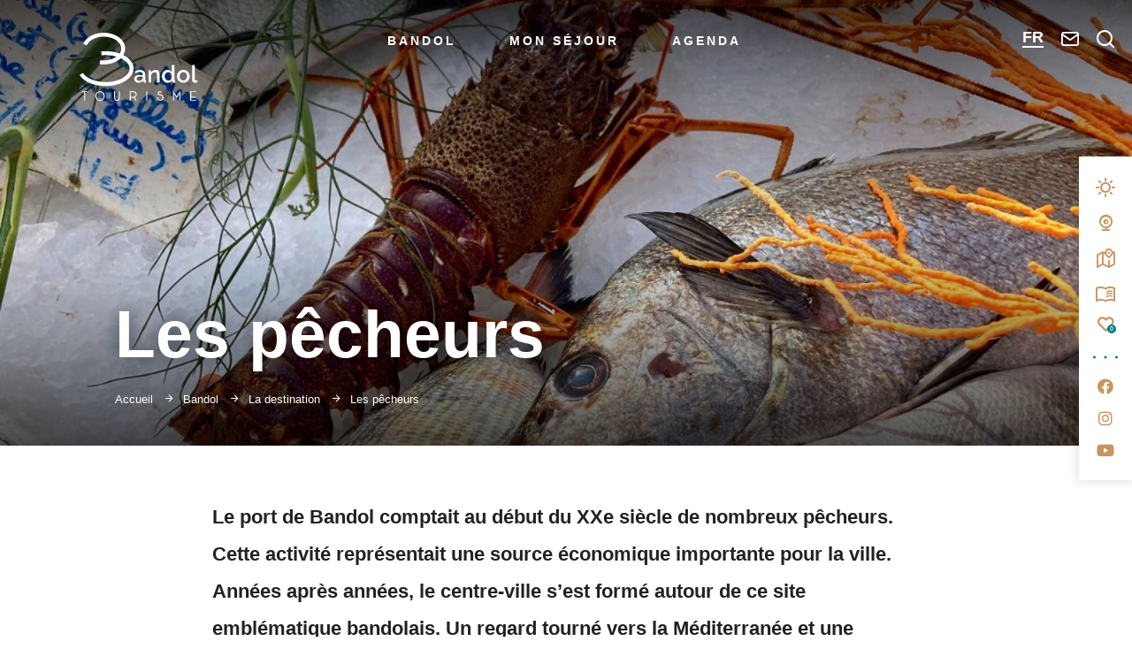

--- FILE ---
content_type: text/html; charset=UTF-8
request_url: https://www.bandoltourisme.fr/bandol/la-destination/les-pecheurs/
body_size: 18050
content:

<!doctype html>
<html lang="fr-FR" class="no-js">
    <head>
        <meta charset="UTF-8">
        <title>Les pêcheurs et la pêche à Bandol &bull; Bandol Tourisme</title>
        <meta http-equiv="X-UA-Compatible" content="IE=edge,chrome=1">
        <meta name="viewport" content="width=device-width, initial-scale=1.0, minimum-scale=1.0, maximum-scale=5.0, user-scalable=yes">

	    <link rel="preload" as="font" href="https://www.bandoltourisme.fr/wp-content/themes/bandoltourisme/assets/dist/fonts/svgfont/theme-font.woff" crossorigin>
<link rel="preload" as="font" href="https://www.bandoltourisme.fr/wp-content/themes/bandoltourisme/assets/dist/webfonts/fa-brands-400.woff2" crossorigin>
<link rel="dns-prefetch" href="//www.google-analytics.com">
<link rel="dns-prefetch" href="//www.gstatic.com">

        <meta name='robots' content='index, follow, max-image-preview:large, max-snippet:-1, max-video-preview:-1' />
<meta name="uri-translation" content="on" />
	<!-- This site is optimized with the Yoast SEO plugin v16.3 - https://yoast.com/wordpress/plugins/seo/ -->
	<meta name="description" content="La pêche, une tradition qui, bien qu&#039;elle devienne de plus en plus rare, continue d&#039;exister grâce aux talents locaux..." />
	<link rel="canonical" href="https://www.bandoltourisme.fr/bandol/la-destination/les-pecheurs/" />
	<meta property="og:locale" content="fr_FR" />
	<meta property="og:type" content="article" />
	<meta property="og:title" content="Les pêcheurs et la pêche à Bandol &bull; Bandol Tourisme" />
	<meta property="og:description" content="La pêche, une tradition qui, bien qu&#039;elle devienne de plus en plus rare, continue d&#039;exister grâce aux talents locaux..." />
	<meta property="og:url" content="https://www.bandoltourisme.fr/bandol/la-destination/les-pecheurs/" />
	<meta property="og:site_name" content="Bandol Tourisme" />
	<meta property="article:publisher" content="https://fr-fr.facebook.com/Bandoltourisme" />
	<meta property="article:modified_time" content="2025-04-08T13:07:20+00:00" />
	<meta property="og:image" content="https://www.bandoltourisme.fr/wp-content/uploads/2021/06/14-2.jpg" />
	<meta property="og:image:width" content="1920" />
	<meta property="og:image:height" content="1440" />
	<meta name="twitter:card" content="summary_large_image" />
	<meta name="twitter:label1" content="Durée de lecture est.">
	<meta name="twitter:data1" content="4 minutes">
	<script type="application/ld+json" class="yoast-schema-graph">{"@context":"https://schema.org","@graph":[{"@type":"WebSite","@id":"https://www.bandoltourisme.fr/#website","url":"https://www.bandoltourisme.fr/","name":"Bandol Tourisme","description":"320 jours de soleil par, pour des vacances en toute saison !","potentialAction":[{"@type":"SearchAction","target":"https://www.bandoltourisme.fr/?s={search_term_string}","query-input":"required name=search_term_string"}],"inLanguage":"fr-FR"},{"@type":"ImageObject","@id":"https://www.bandoltourisme.fr/bandol/la-destination/les-pecheurs/#primaryimage","inLanguage":"fr-FR","url":"https://www.bandoltourisme.fr/wp-content/uploads/2021/06/14-2.jpg","contentUrl":"https://www.bandoltourisme.fr/wp-content/uploads/2021/06/14-2.jpg","width":1920,"height":1440,"caption":"Poisson p\u00eacheur Bandol"},{"@type":"WebPage","@id":"https://www.bandoltourisme.fr/bandol/la-destination/les-pecheurs/#webpage","url":"https://www.bandoltourisme.fr/bandol/la-destination/les-pecheurs/","name":"Les p\u00eacheurs et la p\u00eache \u00e0 Bandol &bull; Bandol Tourisme","isPartOf":{"@id":"https://www.bandoltourisme.fr/#website"},"primaryImageOfPage":{"@id":"https://www.bandoltourisme.fr/bandol/la-destination/les-pecheurs/#primaryimage"},"datePublished":"2021-02-03T14:31:52+00:00","dateModified":"2025-04-08T13:07:20+00:00","description":"La p\u00eache, une tradition qui, bien qu'elle devienne de plus en plus rare, continue d'exister gr\u00e2ce aux talents locaux...","breadcrumb":{"@id":"https://www.bandoltourisme.fr/bandol/la-destination/les-pecheurs/#breadcrumb"},"inLanguage":"fr-FR","potentialAction":[{"@type":"ReadAction","target":["https://www.bandoltourisme.fr/bandol/la-destination/les-pecheurs/"]}]},{"@type":"BreadcrumbList","@id":"https://www.bandoltourisme.fr/bandol/la-destination/les-pecheurs/#breadcrumb","itemListElement":[{"@type":"ListItem","position":1,"item":{"@type":"WebPage","@id":"https://www.bandoltourisme.fr/","url":"https://www.bandoltourisme.fr/","name":"Accueil"}},{"@type":"ListItem","position":2,"item":{"@type":"WebPage","@id":"https://www.bandoltourisme.fr/bandol/","url":"https://www.bandoltourisme.fr/bandol/","name":"Bandol"}},{"@type":"ListItem","position":3,"item":{"@type":"WebPage","@id":"https://www.bandoltourisme.fr/bandol/la-destination/","url":"https://www.bandoltourisme.fr/bandol/la-destination/","name":"La destination"}},{"@type":"ListItem","position":4,"item":{"@id":"https://www.bandoltourisme.fr/bandol/la-destination/les-pecheurs/#webpage"}}]}]}</script>
	<!-- / Yoast SEO plugin. -->


<link rel='dns-prefetch' href='//code.jquery.com' />
<link rel='dns-prefetch' href='//s.w.org' />
		<script type="text/javascript">
			window._wpemojiSettings = {"baseUrl":"https:\/\/s.w.org\/images\/core\/emoji\/13.0.1\/72x72\/","ext":".png","svgUrl":"https:\/\/s.w.org\/images\/core\/emoji\/13.0.1\/svg\/","svgExt":".svg","source":{"concatemoji":"https:\/\/www.bandoltourisme.fr\/wp-includes\/js\/wp-emoji-release.min.js"}};
			!function(e,a,t){var n,r,o,i=a.createElement("canvas"),p=i.getContext&&i.getContext("2d");function s(e,t){var a=String.fromCharCode;p.clearRect(0,0,i.width,i.height),p.fillText(a.apply(this,e),0,0);e=i.toDataURL();return p.clearRect(0,0,i.width,i.height),p.fillText(a.apply(this,t),0,0),e===i.toDataURL()}function c(e){var t=a.createElement("script");t.src=e,t.defer=t.type="text/javascript",a.getElementsByTagName("head")[0].appendChild(t)}for(o=Array("flag","emoji"),t.supports={everything:!0,everythingExceptFlag:!0},r=0;r<o.length;r++)t.supports[o[r]]=function(e){if(!p||!p.fillText)return!1;switch(p.textBaseline="top",p.font="600 32px Arial",e){case"flag":return s([127987,65039,8205,9895,65039],[127987,65039,8203,9895,65039])?!1:!s([55356,56826,55356,56819],[55356,56826,8203,55356,56819])&&!s([55356,57332,56128,56423,56128,56418,56128,56421,56128,56430,56128,56423,56128,56447],[55356,57332,8203,56128,56423,8203,56128,56418,8203,56128,56421,8203,56128,56430,8203,56128,56423,8203,56128,56447]);case"emoji":return!s([55357,56424,8205,55356,57212],[55357,56424,8203,55356,57212])}return!1}(o[r]),t.supports.everything=t.supports.everything&&t.supports[o[r]],"flag"!==o[r]&&(t.supports.everythingExceptFlag=t.supports.everythingExceptFlag&&t.supports[o[r]]);t.supports.everythingExceptFlag=t.supports.everythingExceptFlag&&!t.supports.flag,t.DOMReady=!1,t.readyCallback=function(){t.DOMReady=!0},t.supports.everything||(n=function(){t.readyCallback()},a.addEventListener?(a.addEventListener("DOMContentLoaded",n,!1),e.addEventListener("load",n,!1)):(e.attachEvent("onload",n),a.attachEvent("onreadystatechange",function(){"complete"===a.readyState&&t.readyCallback()})),(n=t.source||{}).concatemoji?c(n.concatemoji):n.wpemoji&&n.twemoji&&(c(n.twemoji),c(n.wpemoji)))}(window,document,window._wpemojiSettings);
		</script>
		<style type="text/css">
img.wp-smiley,
img.emoji {
	display: inline !important;
	border: none !important;
	box-shadow: none !important;
	height: 1em !important;
	width: 1em !important;
	margin: 0 .07em !important;
	vertical-align: -0.1em !important;
	background: none !important;
	padding: 0 !important;
}
</style>
	<link rel='stylesheet' id='gtranslate-style-css'  href='https://www.bandoltourisme.fr/wp-content/plugins/gtranslate/gtranslate-style24.css' type='text/css' media='all' />
<link rel='stylesheet' id='wp-block-library-css'  href='https://www.bandoltourisme.fr/wp-includes/css/dist/block-library/style.min.css' type='text/css' media='all' />
<link rel='stylesheet' id='iris-account-css'  href='https://www.bandoltourisme.fr/wp-content/plugins/iris-account/assets/dist/css/app_shared.min.css' type='text/css' media='all' />
<link rel='stylesheet' id='iris-travel-log-css'  href='https://www.bandoltourisme.fr/wp-content/plugins/iris-travel-log/assets/dist/css/app_shared.min.css' type='text/css' media='all' />
<link rel='stylesheet' id='weather-font-css'  href='https://www.bandoltourisme.fr/wp-content/plugins/iris-weather/shared/css/weather-icons.css' type='text/css' media='' />
<link rel='stylesheet' id='wp-etourisme-share-url-css'  href='https://www.bandoltourisme.fr/wp-content/plugins/wp-etourisme-share-url/shared/css/wp-etourisme-share-url-shared.css' type='text/css' media='all' />
<link rel='stylesheet' id='wp-etourisme-css'  href='https://www.bandoltourisme.fr/wp-content/plugins/wp-etourisme/public/css/wp-etourisme-public.min.css' type='text/css' media='all' />
<link rel='stylesheet' id='ppress-frontend-css'  href='https://www.bandoltourisme.fr/wp-content/plugins/wp-user-avatar/assets/css/frontend.min.css' type='text/css' media='all' />
<link rel='stylesheet' id='ppress-flatpickr-css'  href='https://www.bandoltourisme.fr/wp-content/plugins/wp-user-avatar/assets/flatpickr/flatpickr.min.css' type='text/css' media='all' />
<link rel='stylesheet' id='ppress-select2-css'  href='https://www.bandoltourisme.fr/wp-content/plugins/wp-user-avatar/assets/select2/select2.min.css' type='text/css' media='all' />
<link rel='stylesheet' id='app-css'  href='https://www.bandoltourisme.fr/wp-content/themes/bandoltourisme/assets/dist/css/app.min.css' type='text/css' media='all' />
<link rel='stylesheet' id='app-print-css'  href='https://www.bandoltourisme.fr/wp-content/themes/bandoltourisme/assets/dist/css/app-print.min.css' type='text/css' media='print' />
<script type='text/javascript' src='https://code.jquery.com/jquery-3.4.1.min.js' id='jquery-core-js'></script>
<script type='text/javascript' defer src='https://code.jquery.com/jquery-migrate-3.0.1.min.js' id='jquery-migrate-js'></script>
<script type='text/javascript' defer src='https://www.bandoltourisme.fr/wp-includes/js/dist/vendor/wp-polyfill.min.js' id='wp-polyfill-js'></script>
<script type='text/javascript' id='wp-polyfill-js-after'>
( 'fetch' in window ) || document.write( '<script defer src="https://www.bandoltourisme.fr/wp-includes/js/dist/vendor/wp-polyfill-fetch.min.js"></scr' + 'ipt>' );( document.contains ) || document.write( '<script defer src="https://www.bandoltourisme.fr/wp-includes/js/dist/vendor/wp-polyfill-node-contains.min.js"></scr' + 'ipt>' );( window.DOMRect ) || document.write( '<script defer src="https://www.bandoltourisme.fr/wp-includes/js/dist/vendor/wp-polyfill-dom-rect.min.js"></scr' + 'ipt>' );( window.URL && window.URL.prototype && window.URLSearchParams ) || document.write( '<script defer src="https://www.bandoltourisme.fr/wp-includes/js/dist/vendor/wp-polyfill-url.min.js"></scr' + 'ipt>' );( window.FormData && window.FormData.prototype.keys ) || document.write( '<script defer src="https://www.bandoltourisme.fr/wp-includes/js/dist/vendor/wp-polyfill-formdata.min.js"></scr' + 'ipt>' );( Element.prototype.matches && Element.prototype.closest ) || document.write( '<script defer src="https://www.bandoltourisme.fr/wp-includes/js/dist/vendor/wp-polyfill-element-closest.min.js"></scr' + 'ipt>' );( 'objectFit' in document.documentElement.style ) || document.write( '<script defer src="https://www.bandoltourisme.fr/wp-includes/js/dist/vendor/wp-polyfill-object-fit.min.js"></scr' + 'ipt>' );
</script>
<script type='text/javascript' src='https://www.bandoltourisme.fr/wp-includes/js/dist/hooks.min.js' id='wp-hooks-js'></script>
<script type='text/javascript' src='https://www.bandoltourisme.fr/wp-includes/js/dist/i18n.min.js' id='wp-i18n-js'></script>
<script type='text/javascript' id='wp-i18n-js-after'>
wp.i18n.setLocaleData( { 'text direction\u0004ltr': [ 'ltr' ] } );
</script>
<script type='text/javascript' id='iristravellogscript-js-extra'>
/* <![CDATA[ */
var General = {"siteUrl":"https:\/\/www.bandoltourisme.fr","blogId":"1"};
/* ]]> */
</script>
<script type='text/javascript' id='iristravellogscript-js-translations'>
( function( domain, translations ) {
	var localeData = translations.locale_data[ domain ] || translations.locale_data.messages;
	localeData[""].domain = domain;
	wp.i18n.setLocaleData( localeData, domain );
} )( "iris-travel-log", {
    "translation-revision-date": "2020-04-23 14:08+0200",
    "generator": "WP-CLI\/2.4.0",
    "source": "wp-content\/plugins\/iris-travel-log\/assets\/dist\/js\/app_shared.min.js",
    "domain": "iris-travel-log",
    "locale_data": {
        "messages": {
            "": {
                "domain": "iris-travel-log",
                "lang": "fr",
                "plural-forms": "nplurals=2; plural=(n > 1);"
            },
            "Are you sure ?": [
                "\u00cates-vous sûr(e) ?"
            ],
            "Yes": [
                "Oui"
            ],
            "Delete bookmark": [
                "Supprimer un favoris"
            ],
            "Delete list": [
                "Supprimer une liste"
            ],
            "Oops, there is a problem during copying process": [
                "Il y a eu un probl\u00e8me durant la copie"
            ],
            "Print finished, Verify your download directory": [
                "Impression termin\u00e9e, v\u00e9rifiez votre r\u00e9pertoire de t\u00e9l\u00e9chargement"
            ],
            "Oops, there is a problem during print process": [
                "Il y a eu un probl\u00e8me durant l\u2019impression"
            ],
            "Choose list": [
                "Choisir une liste"
            ],
            "New list": [
                "Nouvelle liste"
            ],
            "Create": [
                "Cr\u00e9er"
            ],
            "Add a bookmarks": [
                "Ajouter à une liste de favoris"
            ],
            "Email sent": [
                "Votre email a bien été envoyé"
            ],
            "Fill all fields and respect the format": [
                "Veuillez remplir tous les champs et respectez le format"
            ],
            "Loading...": [
                "Chargement..."
            ]
        }
    }
}
 );
</script>
<script type='text/javascript' defer src='https://www.bandoltourisme.fr/wp-content/plugins/iris-travel-log/assets/dist/js/app_shared.min.js' id='iristravellogscript-js'></script>
<script type='text/javascript' id='wp-etourisme-share-url-js-extra'>
/* <![CDATA[ */
var wpet_share_url_utils = {"base":"https:\/\/www.bandoltourisme.fr"};
/* ]]> */
</script>
<script type='text/javascript' defer src='https://www.bandoltourisme.fr/wp-content/plugins/wp-etourisme-share-url/shared/js/wp-etourisme-share-url-shared.min.js' id='wp-etourisme-share-url-js'></script>
<script type='text/javascript' defer src='https://www.bandoltourisme.fr/wp-content/plugins/wp-user-avatar/assets/flatpickr/flatpickr.min.js' id='ppress-flatpickr-js'></script>
<script type='text/javascript' defer src='https://www.bandoltourisme.fr/wp-content/plugins/wp-user-avatar/assets/select2/select2.min.js' id='ppress-select2-js'></script>
<link rel="https://api.w.org/" href="https://www.bandoltourisme.fr/wp-json/" /><link rel="alternate" type="application/json" href="https://www.bandoltourisme.fr/wp-json/wp/v2/pages/195" /><link rel='shortlink' href='https://www.bandoltourisme.fr/?p=195' />
<link rel="alternate" type="application/json+oembed" href="https://www.bandoltourisme.fr/wp-json/oembed/1.0/embed?url=https%3A%2F%2Fwww.bandoltourisme.fr%2Fbandol%2Fla-destination%2Fles-pecheurs%2F" />
<link rel="alternate" type="text/xml+oembed" href="https://www.bandoltourisme.fr/wp-json/oembed/1.0/embed?url=https%3A%2F%2Fwww.bandoltourisme.fr%2Fbandol%2Fla-destination%2Fles-pecheurs%2F&#038;format=xml" />
<script>var gt_request_uri = '/bandol/la-destination/les-pecheurs/';</script>
<!-- This site is using AdRotate v5.8.21 to display their advertisements - https://ajdg.solutions/ -->
<!-- AdRotate CSS -->
<style type="text/css" media="screen">
	.g { margin:0px; padding:0px; overflow:hidden; line-height:1; zoom:1; }
	.g img { height:auto; }
	.g-col { position:relative; float:left; }
	.g-col:first-child { margin-left: 0; }
	.g-col:last-child { margin-right: 0; }
	@media only screen and (max-width: 480px) {
		.g-col, .g-dyn, .g-single { width:100%; margin-left:0; margin-right:0; }
	}
</style>
<!-- /AdRotate CSS -->

<script type="text/javascript">document.documentElement.className += " js";</script>
<link rel="icon" href="https://www.bandoltourisme.fr/wp-content/uploads/2021/04/cropped-LogoBbleu-32x32.png" sizes="32x32" />
<link rel="icon" href="https://www.bandoltourisme.fr/wp-content/uploads/2021/04/cropped-LogoBbleu-192x192.png" sizes="192x192" />
<link rel="apple-touch-icon" href="https://www.bandoltourisme.fr/wp-content/uploads/2021/04/cropped-LogoBbleu-180x180.png" />
<meta name="msapplication-TileImage" content="https://www.bandoltourisme.fr/wp-content/uploads/2021/04/cropped-LogoBbleu-270x270.png" />

                
	                <script>(function ( w, d, s, l, i ) {
				    w[ l ] = w[ l ] || [];
				    w[ l ].push( {
					    'gtm.start':
						    new Date().getTime(),
					    event: 'gtm.js'
				    } );
				    var f                            = d.getElementsByTagName( s )[ 0 ],
					    j = d.createElement( s ), dl = l != 'dataLayer' ? '&l=' + l : '';
				    j.async                          = true;
				    j.src                            =
					    'https://www.googletagmanager.com/gtm.js?id=' + i + dl;
				    f.parentNode.insertBefore( j, f );
			    })( window, document, 'script', 'dataLayer', 'GTM-K4TZ5TM' );
            </script>

	    
    </head>

    <body class="page-template-default page page-id-195 page-child parent-pageid-100" id="body">

                    <noscript>
                <iframe src="https://www.googletagmanager.com/ns.html?id=GTM-K4TZ5TM" height="0" width="0" style="display:none;visibility:hidden"></iframe>
            </noscript>
        
        <div class="wrapper ">

                <header class="header header--large " role="banner">

                    <div class="navbar" data-id="wpiris-navbar">
                                <p class="logo">
            <a class="logoItem" href="https://www.bandoltourisme.fr">
                <img src="https://www.bandoltourisme.fr/wp-content/themes/bandoltourisme/assets/dist/images/logo-white.svg" data-id="wpiris-logo" alt="Bandol Tourisme">
                <span class="sr-only">Bandol Tourisme</span>
            </a>
        </p>
    <div class="mainnav" data-id="wpiris-menu">
        <ul class="mainnavList">
                                <li class="mainnavItem" data-id="wpiris-menu-item">
                        <a href="https://www.bandoltourisme.fr/bandol/" class="">Bandol</a>

                                                    <span type="button" class="more-menu" aria-hidden="true" data-trigger="wpiris-menu-more">
                            <span class="sr-only">Voir plus</span>
                        </span>

                            <div class="submenu clear">

                        <span type="button" class="return-menu" aria-hidden="true" data-trigger="wpiris-menu-back">
                            <span>Retour</span>
                        </span>

                                                                    <div class="submenuCol">
                                                                                            <div>
                                                        <ul class="submenuColLinkList">
                                                            <li class="submenuColLinkTitle">
                                                                <a href="https://www.bandoltourisme.fr/bandol/la-destination/" class="">
                                                                    La destination                                                                </a>
                                                            </li>
                                                                                                                                <li class="submenuColLinkItem">
                                                                        <a href="https://www.bandoltourisme.fr/bandol/la-destination/les-plages/">
                                                                            Les plages                                                                        </a>
                                                                    </li>
                                                                                                                                    <li class="submenuColLinkItem">
                                                                        <a href="https://www.bandoltourisme.fr/bandol/la-destination/vins-de-bandol/">
                                                                            Vins de Bandol                                                                        </a>
                                                                    </li>
                                                                                                                                    <li class="submenuColLinkItem">
                                                                        <a href="https://www.bandoltourisme.fr/bandol/la-destination/les-pecheurs/">
                                                                            Les pêcheurs                                                                        </a>
                                                                    </li>
                                                                                                                                    <li class="submenuColLinkItem">
                                                                        <a href="https://www.bandoltourisme.fr/bandol/la-destination/la-petanque/">
                                                                            La pétanque                                                                        </a>
                                                                    </li>
                                                                                                                                    <li class="submenuColLinkItem">
                                                                        <a href="https://www.bandoltourisme.fr/bandol/la-destination/les-marches-de-bandol/">
                                                                            Les marchés                                                                        </a>
                                                                    </li>
                                                                                                                        </ul>
                                                    </div>

                                                                                                                                                        <div>
                                                        <ul class="submenuColLinkList">
                                                            <li class="submenuColLinkTitle">
                                                                <a href="https://www.bandoltourisme.fr/bandol/les-univers/" class="">
                                                                    Les univers                                                                </a>
                                                            </li>
                                                                                                                                <li class="submenuColLinkItem">
                                                                        <a href="https://www.bandoltourisme.fr/bandol/les-univers/attitude-zen/">
                                                                            Attitude Zen                                                                        </a>
                                                                    </li>
                                                                                                                                    <li class="submenuColLinkItem">
                                                                        <a href="https://www.bandoltourisme.fr/bandol/les-univers/bouquet-de-vignes/">
                                                                            Bouquet de vignes                                                                        </a>
                                                                    </li>
                                                                                                                                    <li class="submenuColLinkItem">
                                                                        <a href="https://www.bandoltourisme.fr/bandol/les-univers/mediterranee-mon-amour/">
                                                                            Méditerranée mon Amour                                                                        </a>
                                                                    </li>
                                                                                                                                    <li class="submenuColLinkItem">
                                                                        <a href="https://www.bandoltourisme.fr/bandol/les-univers/passion-excursions/">
                                                                            Passion excursions                                                                        </a>
                                                                    </li>
                                                                                                                        </ul>
                                                    </div>

                                                                                                                                        </div>
                                                                    <div class="submenuCol">
                                                                                            <div>
                                                        <ul class="submenuColLinkList">
                                                            <li class="submenuColLinkTitle">
                                                                <a href="https://www.bandoltourisme.fr/bandol/la-destination/" class="submenuColLinkTitleDisable">
                                                                    La destination                                                                </a>
                                                            </li>
                                                                                                                                <li class="submenuColLinkItem">
                                                                        <a href="https://www.bandoltourisme.fr/bandol/la-destination/le-port/">
                                                                            Le port                                                                        </a>
                                                                    </li>
                                                                                                                                    <li class="submenuColLinkItem">
                                                                        <a href="https://www.bandoltourisme.fr/bandol/la-destination/la-thalassotherapie/">
                                                                            La thalassothérapie                                                                        </a>
                                                                    </li>
                                                                                                                                    <li class="submenuColLinkItem">
                                                                        <a href="https://www.bandoltourisme.fr/bandol/la-destination/le-parcours-historique/">
                                                                            Le parcours historique                                                                        </a>
                                                                    </li>
                                                                                                                                    <li class="submenuColLinkItem">
                                                                        <a href="https://www.bandoltourisme.fr/bandol/la-destination/arriere-pays/">
                                                                            Arrière-pays                                                                        </a>
                                                                    </li>
                                                                                                                        </ul>
                                                    </div>

                                                                                                                                                        <div>
                                                        <ul class="submenuColLinkList">
                                                            <li class="submenuColLinkTitle">
                                                                <a href="https://www.bandoltourisme.fr/bandol/les-idees-sejour/" class="">
                                                                    Les idées séjours                                                                </a>
                                                            </li>
                                                                                                                                <li class="submenuColLinkItem">
                                                                        <a href="https://www.bandoltourisme.fr/bandol/les-idees-sejour/bandol-en-automne/">
                                                                            Bandol en automne                                                                        </a>
                                                                    </li>
                                                                                                                                    <li class="submenuColLinkItem">
                                                                        <a href="https://www.bandoltourisme.fr/bandol/les-idees-sejour/bandol-en-hiver/">
                                                                            Bandol en hiver                                                                        </a>
                                                                    </li>
                                                                                                                                    <li class="submenuColLinkItem">
                                                                        <a href="https://www.bandoltourisme.fr/bandol/les-idees-sejour/bandol-au-printemps/">
                                                                            Bandol au printemps                                                                        </a>
                                                                    </li>
                                                                                                                                    <li class="submenuColLinkItem">
                                                                        <a href="https://www.bandoltourisme.fr/bandol/les-idees-sejour/bandol-en-ete/">
                                                                            Bandol en été                                                                        </a>
                                                                    </li>
                                                                                                                                    <li class="submenuColLinkItem">
                                                                        <a href="https://www.bandoltourisme.fr/bandol/les-parcours/">
                                                                            Les parcours                                                                        </a>
                                                                    </li>
                                                                                                                        </ul>
                                                    </div>

                                                                                                                                        </div>
                                                                    <div class="submenuCol">
                                        
                                                    <div class="entityItem entityItem--small" data-trigger="wpiris-click">
                                                        <p class="entityItemThumbnail">
                                                            <img data-src="https://www.bandoltourisme.fr/wp-content/uploads/2021/05/Magazine-1-1.jpg" alt="Le magazine">
                                                        </p>
                                                        <div class="entityItemContent">
                                                            <p class="entityItemContentTitle">
                                                                <a href="https://www.bandoltourisme.fr/bandol/magazine/">
                                                                    Le magazine                                                                </a>
                                                            </p>
                                                        </div>
                                                    </div>

                                                
                                                    <div class="entityItem entityItem--small" data-trigger="wpiris-click">
                                                        <p class="entityItemThumbnail">
                                                            <img data-src="https://www.bandoltourisme.fr/wp-content/uploads/2024/10/boutique-souvenirs-bandol-1.jpg" alt="Ma boutique">
                                                        </p>
                                                        <div class="entityItemContent">
                                                            <p class="entityItemContentTitle">
                                                                <a href="https://www.bandoltourisme.fr/bandol/ma-boutique/">
                                                                    Ma boutique                                                                </a>
                                                            </p>
                                                        </div>
                                                    </div>

                                                                                    </div>
                                
                            </div>
                        
                    </li>
                                    <li class="mainnavItem" data-id="wpiris-menu-item">
                        <a href="https://www.bandoltourisme.fr/mon-sejour/" class="">Mon séjour</a>

                                                    <span type="button" class="more-menu" aria-hidden="true" data-trigger="wpiris-menu-more">
                            <span class="sr-only">Voir plus</span>
                        </span>

                            <div class="submenu clear">

                        <span type="button" class="return-menu" aria-hidden="true" data-trigger="wpiris-menu-back">
                            <span>Retour</span>
                        </span>

                                                                    <div class="submenuCol">
                                                                                            <div>
                                                        <ul class="submenuColLinkList">
                                                            <li class="submenuColLinkTitle">
                                                                <a href="https://www.bandoltourisme.fr/mon-sejour/ou-dormir/" class="">
                                                                    Où dormir ?                                                                </a>
                                                            </li>
                                                                                                                                <li class="submenuColLinkItem">
                                                                        <a href="https://www.bandoltourisme.fr/mon-sejour/ou-dormir/les-hotels/">
                                                                            Les hôtels                                                                        </a>
                                                                    </li>
                                                                                                                                    <li class="submenuColLinkItem">
                                                                        <a href="https://www.bandoltourisme.fr/mon-sejour/ou-dormir/les-meubles-de-tourisme-classes/">
                                                                            Les locations de vacances                                                                        </a>
                                                                    </li>
                                                                                                                                    <li class="submenuColLinkItem">
                                                                        <a href="https://www.bandoltourisme.fr/mon-sejour/ou-dormir/les-chambres-dhotes/">
                                                                            Les chambres d&rsquo;hôtes                                                                        </a>
                                                                    </li>
                                                                                                                                    <li class="submenuColLinkItem">
                                                                        <a href="https://www.bandoltourisme.fr/mon-sejour/ou-dormir/agences-de-locations-saisonnieres/">
                                                                            Agences de locations saisonnières                                                                        </a>
                                                                    </li>
                                                                                                                        </ul>
                                                    </div>

                                                                                                                                                        <div>
                                                        <ul class="submenuColLinkList">
                                                            <li class="submenuColLinkTitle">
                                                                <a href="https://www.bandoltourisme.fr/mon-sejour/me-regaler/" class="">
                                                                    Me régaler                                                                </a>
                                                            </li>
                                                                                                                                <li class="submenuColLinkItem">
                                                                        <a href="https://www.bandoltourisme.fr/mon-sejour/me-regaler/les-restaurants-a-bandol/">
                                                                            Les restaurants à Bandol                                                                        </a>
                                                                    </li>
                                                                                                                                    <li class="submenuColLinkItem">
                                                                        <a href="https://www.bandoltourisme.fr/mon-sejour/me-regaler/se-regaler-des-produits-de-la-mer/">
                                                                            Se régaler des produits de la mer                                                                        </a>
                                                                    </li>
                                                                                                                                    <li class="submenuColLinkItem">
                                                                        <a href="https://www.bandoltourisme.fr/mon-sejour/me-regaler/specialites-provencales-a-bandol/">
                                                                            Spécialités provençales à Bandol                                                                        </a>
                                                                    </li>
                                                                                                                                    <li class="submenuColLinkItem">
                                                                        <a href="https://www.bandoltourisme.fr/mon-sejour/me-regaler/la-pause-gouter-a-bandol/">
                                                                            La pause goûter à Bandol                                                                        </a>
                                                                    </li>
                                                                                                                                    <li class="submenuColLinkItem">
                                                                        <a href="https://www.bandoltourisme.fr/mon-sejour/me-regaler/les-cavistes-a-bandol/">
                                                                            Les cavistes à Bandol                                                                        </a>
                                                                    </li>
                                                                                                                        </ul>
                                                    </div>

                                                                                                                                        </div>
                                                                    <div class="submenuCol">
                                                                                            <div>
                                                        <ul class="submenuColLinkList">
                                                            <li class="submenuColLinkTitle">
                                                                <a href="https://www.bandoltourisme.fr/mon-sejour/explorer/" class="">
                                                                    Explorer                                                                </a>
                                                            </li>
                                                                                                                                <li class="submenuColLinkItem">
                                                                        <a href="https://www.bandoltourisme.fr/mon-sejour/explorer/sport-et-loisirs/">
                                                                            Sport et loisirs                                                                        </a>
                                                                    </li>
                                                                                                                                    <li class="submenuColLinkItem">
                                                                        <a href="https://www.bandoltourisme.fr/mon-sejour/explorer/plaisirs-nautiques/">
                                                                            Plaisirs nautiques                                                                        </a>
                                                                    </li>
                                                                                                                                    <li class="submenuColLinkItem">
                                                                        <a href="https://www.bandoltourisme.fr/mon-sejour/explorer/ateliers-et-visites-organisees/">
                                                                            Ateliers et visites organisées                                                                        </a>
                                                                    </li>
                                                                                                                                    <li class="submenuColLinkItem">
                                                                        <a href="https://www.bandoltourisme.fr/mon-sejour/agenda-et-culture/culture-et-animations/">
                                                                            Culture et animations                                                                        </a>
                                                                    </li>
                                                                                                                        </ul>
                                                    </div>

                                                                                                                                                        <div>
                                                        <ul class="submenuColLinkList">
                                                            <li class="submenuColLinkTitle">
                                                                <a href="https://www.bandoltourisme.fr/mon-sejour/commerces-et-services/" class="">
                                                                    Commerces &#038; Services                                                                </a>
                                                            </li>
                                                                                                                                <li class="submenuColLinkItem">
                                                                        <a href="https://www.bandoltourisme.fr/mon-sejour/commerces-et-services/lartisanat-a-bandol/">
                                                                            Artisanat                                                                        </a>
                                                                    </li>
                                                                                                                                    <li class="submenuColLinkItem">
                                                                        <a href="https://www.bandoltourisme.fr/mon-sejour/commerces-et-services/beaute-et-bien-etre/">
                                                                            Beauté et bien-être                                                                        </a>
                                                                    </li>
                                                                                                                                    <li class="submenuColLinkItem">
                                                                        <a href="https://www.bandoltourisme.fr/mon-sejour/commerces-et-services/mode-et-accessoires/">
                                                                            Mode et accessoires                                                                        </a>
                                                                    </li>
                                                                                                                                    <li class="submenuColLinkItem">
                                                                        <a href="https://www.bandoltourisme.fr/mon-sejour/commerces-et-services/maison-et-decoration/">
                                                                            Maison et décoration                                                                        </a>
                                                                    </li>
                                                                                                                                    <li class="submenuColLinkItem">
                                                                        <a href="https://www.bandoltourisme.fr/mon-sejour/commerces-et-services/les-structures-adaptees/">
                                                                            Les structures adaptées                                                                        </a>
                                                                    </li>
                                                                                                                        </ul>
                                                    </div>

                                                                                                                                        </div>
                                                                    <div class="submenuCol">
                                        
                                                    <div class="entityItem entityItem--small" data-trigger="wpiris-click">
                                                        <p class="entityItemThumbnail">
                                                            <img data-src="https://www.bandoltourisme.fr/wp-content/uploads/2021/02/SENTIER01.jpg" alt="Promenades et randonnées">
                                                        </p>
                                                        <div class="entityItemContent">
                                                            <p class="entityItemContentTitle">
                                                                <a href="https://www.bandoltourisme.fr/mon-sejour/explorer/promenades-et-randonnees/">
                                                                    Promenades et randonnées                                                                </a>
                                                            </p>
                                                        </div>
                                                    </div>

                                                
                                                    <div class="entityItem entityItem--small" data-trigger="wpiris-click">
                                                        <p class="entityItemThumbnail">
                                                            <img data-src="https://www.bandoltourisme.fr/wp-content/uploads/2024/10/me-deplacer-a-bandol.jpg" alt="Me déplacer à Bandol">
                                                        </p>
                                                        <div class="entityItemContent">
                                                            <p class="entityItemContentTitle">
                                                                <a href="https://www.bandoltourisme.fr/mon-sejour/me-deplacer-a-bandol/">
                                                                    Me déplacer à Bandol                                                                </a>
                                                            </p>
                                                        </div>
                                                    </div>

                                                                                    </div>
                                
                            </div>
                        
                    </li>
                                    <li class="mainnavItem" data-id="wpiris-menu-item">
                        <a href="https://www.bandoltourisme.fr/mon-sejour/agenda-et-culture/" class="">Agenda</a>

                                                    <span type="button" class="more-menu" aria-hidden="true" data-trigger="wpiris-menu-more">
                            <span class="sr-only">Voir plus</span>
                        </span>

                            <div class="submenu clear">

                        <span type="button" class="return-menu" aria-hidden="true" data-trigger="wpiris-menu-back">
                            <span>Retour</span>
                        </span>

                                                                    <div class="submenuCol">
                                                                                            <div>
                                                        <ul class="submenuColLinkList">
                                                            <li class="submenuColLinkTitle">
                                                                <a href="https://www.bandoltourisme.fr/mon-sejour/agenda-et-culture/" class="">
                                                                    Agenda et culture                                                                </a>
                                                            </li>
                                                                                                                                <li class="submenuColLinkItem">
                                                                        <a href="https://www.bandoltourisme.fr/mon-sejour/agenda-et-culture/tout-lagenda/">
                                                                            Tout l&rsquo;agenda                                                                        </a>
                                                                    </li>
                                                                                                                                    <li class="submenuColLinkItem">
                                                                        <a href="https://www.bandoltourisme.fr/mon-sejour/agenda-et-culture/agenda-du-week-end/">
                                                                            Agenda du week-end                                                                        </a>
                                                                    </li>
                                                                                                                                    <li class="submenuColLinkItem">
                                                                        <a href="https://www.bandoltourisme.fr/mon-sejour/agenda-et-culture/agenda-de-la-semaine/">
                                                                            Agenda de la semaine                                                                        </a>
                                                                    </li>
                                                                                                                                    <li class="submenuColLinkItem">
                                                                        <a href="https://www.bandoltourisme.fr/mon-sejour/agenda-et-culture/les-competitions-sportives-a-bandol/">
                                                                            Les compétitions sportives à Bandol                                                                        </a>
                                                                    </li>
                                                                                                                                    <li class="submenuColLinkItem">
                                                                        <a href="https://www.bandoltourisme.fr/mon-sejour/agenda-et-culture/vide-greniers-et-brocantes-sur-bandol-et-alentours/">
                                                                            Vide-greniers et brocantes Bandol et alentours                                                                        </a>
                                                                    </li>
                                                                                                                        </ul>
                                                    </div>

                                                                                                                                        </div>
                                                                    <div class="submenuCol">
                                        
                                                    <div class="entityItem entityItem--small" data-trigger="wpiris-click">
                                                        <p class="entityItemThumbnail">
                                                            <img data-src="https://www.bandoltourisme.fr/wp-content/uploads/2024/10/agenda-jeunesse-bandol.jpg" alt="L&rsquo;agenda jeunesse">
                                                        </p>
                                                        <div class="entityItemContent">
                                                            <p class="entityItemContentTitle">
                                                                <a href="https://www.bandoltourisme.fr/mon-sejour/agenda-et-culture/lagenda-jeunesse/">
                                                                    L&rsquo;agenda jeunesse                                                                </a>
                                                            </p>
                                                        </div>
                                                    </div>

                                                                                    </div>
                                                                    <div class="submenuCol">
                                        
                                                    <div class="entityItem entityItem--small" data-trigger="wpiris-click">
                                                        <p class="entityItemThumbnail">
                                                            <img data-src="https://www.bandoltourisme.fr/wp-content/uploads/2021/05/Temps-forts.jpg" alt="Temps forts">
                                                        </p>
                                                        <div class="entityItemContent">
                                                            <p class="entityItemContentTitle">
                                                                <a href="https://www.bandoltourisme.fr/bandol/temps-forts/">
                                                                    Temps forts                                                                </a>
                                                            </p>
                                                        </div>
                                                    </div>

                                                                                    </div>
                                
                            </div>
                        
                    </li>
                        </ul>

        <div class="toolbar">
    <div class="toolbarIcons">
        <a href="https://www.bandoltourisme.fr/meteo/" data-toggle="tooltip" data-placement="left" title="Météo" class="toolbarIconsItem toolbarIconsItem--meteo">
            <span class="sr-only">Météo</span>
        </a>
        <a href="https://www.bandoltourisme.fr/webcam/" data-toggle="tooltip" data-placement="left" title="Webcams" class="toolbarIconsItem toolbarIconsItem--webcam">
            <span class="sr-only">Webcam</span>
        </a>
        <a href="https://www.bandoltourisme.fr/carte-interactive/" data-toggle="tooltip" data-placement="left" title="Carte interactive" class="toolbarIconsItem toolbarIconsItem--carte">
            <span class="sr-only">Carte interactive</span>
        </a>
        <a href="https://www.bandoltourisme.fr/brochures/" data-toggle="tooltip" data-placement="left" title="Brochures" class="toolbarIconsItem toolbarIconsItem--brochure">
            <span class="sr-only">Brochures</span>
        </a>
                    <p data-toggle="tooltip" data-placement="left" title="Mes favoris" class="toolbarIconsItem toolbarIconsItem--favoris">
                <span class="sr-only">Favoris</span>
                <a class="iris-travel-logGo-to-bookmarks-lists " href="https://www.bandoltourisme.fr/mes-favoris/">
    <span class="iris-travel-logGo-to-bookmarks-listsLabel">Voir vos listes de favoris</span>
        <span class="iris-travel-logGo-to-bookmarks-listsNumber " data-bookmarks-counter>0</span>
</a>
            </p>
            </div>
    <div class="toolbarSeparator"><span></span></div>
    <div class="toolbarSocial">
        
<ul class="social">
	            <li data-toggle="tooltip" data-placement="left" title="Suivez-nous sur Facebook" class="socialItem socialItem--facebook">
                <a
                    href="https://fr-fr.facebook.com/Bandoltourisme"
                    target="_blank"
                    class="GtmButtonConsultationFacebook"
                    rel="noopener"
                >
                    <span class="sr-only">Suivez-nous sur Facebook</span>
                </a>
            </li>
		            <li data-toggle="tooltip" data-placement="left" title="Suivez-nous sur Instagram" class="socialItem socialItem--instagram">
                <a
                    href="https://www.instagram.com/bandoltourismeofficiel/"
                    target="_blank"
                    class="GtmButtonConsultationInstagram"
                    rel="noopener"
                >
                    <span class="sr-only">Suivez-nous sur Instagram</span>
                </a>
            </li>
		            <li data-toggle="tooltip" data-placement="left" title="Suivez-nous sur Youtube" class="socialItem socialItem--youtube">
                <a
                    href="https://www.youtube.com/channel/UC0SsV4BAN6kkGAmcx90X8rw"
                    target="_blank"
                    class="GtmButtonConsultationYoutube"
                    rel="noopener"
                >
                    <span class="sr-only">Suivez-nous sur Youtube</span>
                </a>
            </li>
		</ul>    </div>
</div>
    </div>
<div class="tools">
    <ul class="toolsItem toolsItem--languages">
        <li>
            <a href="javascript:;" class="langSwitcher_current langCurrent notranslate"><span>FR</span></a>
            <ul id="sortable" class="ui-sortable langList langSwitcher_langs">
                <!-- GTranslate: https://gtranslate.io/ -->
<a href="https://www.bandoltourisme.fr/en/" onclick="doGTranslate('fr|en');return false;" title="English" class="glink nturl notranslate">EN</a> <a href="https://www.bandoltourisme.fr" onclick="doGTranslate('fr|fr');return false;" title="French" class="glink nturl notranslate">FR</a> <a href="https://www.bandoltourisme.fr/de/" onclick="doGTranslate('fr|de');return false;" title="German" class="glink nturl notranslate">DE</a> 

<script>
function doGTranslate(lang_pair) {if(lang_pair.value)lang_pair=lang_pair.value;if(lang_pair=='')return;var lang=lang_pair.split('|')[1];var plang=location.pathname.split('/')[1];if(plang.length !=2 && plang != 'zh-CN' && plang != 'zh-TW' && plang != 'hmn' && plang != 'haw' && plang != 'ceb')plang='fr';if(lang == 'fr')location.href=location.protocol+'//'+location.host+gt_request_uri;else location.href=location.protocol+'//'+location.host+'/'+lang+gt_request_uri;}
</script>
            </ul>
        </li>
    </ul>
    <p class="toolsItem toolsItem--contact">
        <a href="https://www.bandoltourisme.fr/mon-sejour/loffice-de-tourisme/contact/" data-toggle="tooltip" data-placement="bottom" title="Nous contacter">
            <span class="sr-only">Nous contacter</span>
        </a>
    </p>
    <p class="toolsItem toolsItem--search">
        <a href="#wpSearchLayout" data-trigger="wpiris-search-layout" data-toggle="tooltip" data-placement="bottom" title="Rechercher">
            <span class="sr-only">Je recherche</span>
        </a>
    </p>
    <div class="toolsItem toolsItem--burger toolsItem--medium burger">
        <div class="burgerItem" data-trigger="wpiris-menu-toggle">
            <span class="sr-only">Menu</span>
            <span class="burgerItemBar--1"></span>
            <span class="burgerItemBar--2"></span>
            <span class="burgerItemBar--3"></span>
        </div>
    </div>

</div>                    </div>
                    <div class="toolbar">
    <div class="toolbarIcons">
        <a href="https://www.bandoltourisme.fr/meteo/" data-toggle="tooltip" data-placement="left" title="Météo" class="toolbarIconsItem toolbarIconsItem--meteo">
            <span class="sr-only">Météo</span>
        </a>
        <a href="https://www.bandoltourisme.fr/webcam/" data-toggle="tooltip" data-placement="left" title="Webcams" class="toolbarIconsItem toolbarIconsItem--webcam">
            <span class="sr-only">Webcam</span>
        </a>
        <a href="https://www.bandoltourisme.fr/carte-interactive/" data-toggle="tooltip" data-placement="left" title="Carte interactive" class="toolbarIconsItem toolbarIconsItem--carte">
            <span class="sr-only">Carte interactive</span>
        </a>
        <a href="https://www.bandoltourisme.fr/brochures/" data-toggle="tooltip" data-placement="left" title="Brochures" class="toolbarIconsItem toolbarIconsItem--brochure">
            <span class="sr-only">Brochures</span>
        </a>
                    <p data-toggle="tooltip" data-placement="left" title="Mes favoris" class="toolbarIconsItem toolbarIconsItem--favoris">
                <span class="sr-only">Favoris</span>
                <a class="iris-travel-logGo-to-bookmarks-lists " href="https://www.bandoltourisme.fr/mes-favoris/">
    <span class="iris-travel-logGo-to-bookmarks-listsLabel">Voir vos listes de favoris</span>
        <span class="iris-travel-logGo-to-bookmarks-listsNumber " data-bookmarks-counter>0</span>
</a>
            </p>
            </div>
    <div class="toolbarSeparator"><span></span></div>
    <div class="toolbarSocial">
        
<ul class="social">
	            <li data-toggle="tooltip" data-placement="left" title="Suivez-nous sur Facebook" class="socialItem socialItem--facebook">
                <a
                    href="https://fr-fr.facebook.com/Bandoltourisme"
                    target="_blank"
                    class="GtmButtonConsultationFacebook"
                    rel="noopener"
                >
                    <span class="sr-only">Suivez-nous sur Facebook</span>
                </a>
            </li>
		            <li data-toggle="tooltip" data-placement="left" title="Suivez-nous sur Instagram" class="socialItem socialItem--instagram">
                <a
                    href="https://www.instagram.com/bandoltourismeofficiel/"
                    target="_blank"
                    class="GtmButtonConsultationInstagram"
                    rel="noopener"
                >
                    <span class="sr-only">Suivez-nous sur Instagram</span>
                </a>
            </li>
		            <li data-toggle="tooltip" data-placement="left" title="Suivez-nous sur Youtube" class="socialItem socialItem--youtube">
                <a
                    href="https://www.youtube.com/channel/UC0SsV4BAN6kkGAmcx90X8rw"
                    target="_blank"
                    class="GtmButtonConsultationYoutube"
                    rel="noopener"
                >
                    <span class="sr-only">Suivez-nous sur Youtube</span>
                </a>
            </li>
		</ul>    </div>
</div>                    
<div class="banner  ">

    <div class="bannerMedia" >
	                <div data-id="wpiris-hero-slider-wrapper">
                                    <div class="bannerMediaItem"  >
                        
<picture class="bannerMediaItemThumbnail">
    <source media="(max-width: 650px)" data-srcset="https://www.bandoltourisme.fr/wp-content/uploads/2021/06/14-2-edited-650x366.jpg">
    <source media="(max-width: 1000px)" data-srcset="https://www.bandoltourisme.fr/wp-content/uploads/2021/06/14-2-edited-1000x500.jpg">
    <img data-src="https://www.bandoltourisme.fr/wp-content/uploads/2021/06/14-2-edited-1600x900.jpg" alt="Poisson pêcheur Bandol" class="swiper-lazy">
</picture>

                    </div>
                            </div>
                    </div>

	    <h1 class="entryTitle">Les pêcheurs</h1>

</div>

<div class="breadcrumbs" id="breadcrumbs">
    
    <span><span><a href="https://www.bandoltourisme.fr/">Accueil</a> <span class="aria-arrow"></span> <span><a href="https://www.bandoltourisme.fr/bandol/">Bandol</a> <span class="aria-arrow"></span> <span><a href="https://www.bandoltourisme.fr/bandol/la-destination/">La destination</a> <span class="aria-arrow"></span> <span class="breadcrumb_last" aria-current="page">Les pêcheurs</span></span></span></span></span></div>


                </header>

	<main id="main" role="main">

		<section class="section clear " id="primary">

            
                <article id="post-195" class="post-195 page type-page status-publish has-post-thumbnail hentry">

                    


<p class="is-style-excerpt">Le port de Bandol comptait au début du XXe siècle de nombreux pêcheurs. Cette activité représentait une source économique importante pour la ville. Années après années, le centre-ville s&rsquo;est formé autour de ce site emblématique bandolais. Un regard tourné vers la Méditerranée et une tradition qui, bien qu&rsquo;elle devienne de plus en plus rare, continue d&rsquo;exister grâce aux talents locaux&#8230;</p>



<h2>Un village de pêcheurs</h2>



<p>Il fut un temps où, au petit matin, <a href="https://www.bandoltourisme.fr/bandol/la-destination/le-port/" target="_blank" rel="noreferrer noopener">le port</a> de Bandol était rempli de pêcheurs et de leurs poissons.<strong> Sars, dorades, soles, poulpes et même langoustes étaient au rendez-vous</strong>. Chaque chasseur de la mer préparait son étal avec grande attention afin de mettre en valeur le fruit d’une nuit, d’une matinée et même parfois de toute une journée de travail. Des produits ultra-frais et locaux que nous pouvions admirer et déguster.</p>



<figure class="wp-block-image size-large"><img loading="lazy" width="940" height="529" data-src="https://www.bandoltourisme.fr/wp-content/uploads/2021/06/Pointu-filet-Bandol-edited.jpg" alt="" class="wp-image-9238" data-srcset="https://www.bandoltourisme.fr/wp-content/uploads/2021/06/Pointu-filet-Bandol-edited.jpg 940w, https://www.bandoltourisme.fr/wp-content/uploads/2021/06/Pointu-filet-Bandol-edited-600x338.jpg 600w, https://www.bandoltourisme.fr/wp-content/uploads/2021/06/Pointu-filet-Bandol-edited-900x506.jpg 900w, https://www.bandoltourisme.fr/wp-content/uploads/2021/06/Pointu-filet-Bandol-edited-142x80.jpg 142w, https://www.bandoltourisme.fr/wp-content/uploads/2021/06/Pointu-filet-Bandol-edited-200x113.jpg 200w, https://www.bandoltourisme.fr/wp-content/uploads/2021/06/Pointu-filet-Bandol-edited-650x366.jpg 650w, https://www.bandoltourisme.fr/wp-content/uploads/2021/06/Pointu-filet-Bandol-edited-60x34.jpg 60w, https://www.bandoltourisme.fr/wp-content/uploads/2021/06/Pointu-filet-Bandol-edited-120x68.jpg 120w" sizes="(max-width: 940px) 100vw, 940px" /></figure>



<p>L’après-midi, un nouveau spectacle débutait. Nous pouvions rester là, pendant des heures, à regarder les pêcheurs assis sur le quai à côté de leur pointu, créer, réparer, s’occuper de leurs précieux filets de toutes les couleurs : bleu, rouge, vert, blanc. Il s’agissait d’une vraie scène de vie, identitaire de Bandol. Car rappelons-le <strong>Bandol est avant tout un village de pêcheurs.</strong></p>



<figure class="wp-block-image size-large"><a href="https://www.bandoltourisme.fr/wp-content/uploads/2021/02/Bateau-de-peche-Bandol.jpg"><img loading="lazy" width="1200" height="900" data-src="https://www.bandoltourisme.fr/wp-content/uploads/2021/02/Bateau-de-peche-Bandol-1200x900.jpg" alt="" class="wp-image-643" data-srcset="https://www.bandoltourisme.fr/wp-content/uploads/2021/02/Bateau-de-peche-Bandol-1200x900.jpg 1200w, https://www.bandoltourisme.fr/wp-content/uploads/2021/02/Bateau-de-peche-Bandol-600x450.jpg 600w, https://www.bandoltourisme.fr/wp-content/uploads/2021/02/Bateau-de-peche-Bandol-900x675.jpg 900w, https://www.bandoltourisme.fr/wp-content/uploads/2021/02/Bateau-de-peche-Bandol-1536x1152.jpg 1536w, https://www.bandoltourisme.fr/wp-content/uploads/2021/02/Bateau-de-peche-Bandol-107x80.jpg 107w, https://www.bandoltourisme.fr/wp-content/uploads/2021/02/Bateau-de-peche-Bandol-200x150.jpg 200w, https://www.bandoltourisme.fr/wp-content/uploads/2021/02/Bateau-de-peche-Bandol-650x488.jpg 650w, https://www.bandoltourisme.fr/wp-content/uploads/2021/02/Bateau-de-peche-Bandol-60x45.jpg 60w, https://www.bandoltourisme.fr/wp-content/uploads/2021/02/Bateau-de-peche-Bandol-120x90.jpg 120w, https://www.bandoltourisme.fr/wp-content/uploads/2021/02/Bateau-de-peche-Bandol.jpg 1600w" sizes="(max-width: 1200px) 100vw, 1200px" /></a></figure>



<h2>Fraîcheur et qualité</h2>



<p>Aujourd’hui encore <strong>la nouvelle génération perpétue la tradition</strong> et les pointus continuent de de façonner le port.</p>



<figure class="wp-block-image size-large is-resized"><img data-src="https://www.bandoltourisme.fr/wp-content/uploads/2021/07/pecheurs-Bandol-edited.jpg" alt="" class="wp-image-9475" width="796" data-srcset="https://www.bandoltourisme.fr/wp-content/uploads/2021/07/pecheurs-Bandol-edited.jpg 1920w, https://www.bandoltourisme.fr/wp-content/uploads/2021/07/pecheurs-Bandol-edited-600x338.jpg 600w, https://www.bandoltourisme.fr/wp-content/uploads/2021/07/pecheurs-Bandol-edited-1200x675.jpg 1200w, https://www.bandoltourisme.fr/wp-content/uploads/2021/07/pecheurs-Bandol-edited-900x506.jpg 900w, https://www.bandoltourisme.fr/wp-content/uploads/2021/07/pecheurs-Bandol-edited-1536x864.jpg 1536w, https://www.bandoltourisme.fr/wp-content/uploads/2021/07/pecheurs-Bandol-edited-142x80.jpg 142w, https://www.bandoltourisme.fr/wp-content/uploads/2021/07/pecheurs-Bandol-edited-200x113.jpg 200w, https://www.bandoltourisme.fr/wp-content/uploads/2021/07/pecheurs-Bandol-edited-1600x900.jpg 1600w, https://www.bandoltourisme.fr/wp-content/uploads/2021/07/pecheurs-Bandol-edited-650x366.jpg 650w, https://www.bandoltourisme.fr/wp-content/uploads/2021/07/pecheurs-Bandol-edited-60x34.jpg 60w, https://www.bandoltourisme.fr/wp-content/uploads/2021/07/pecheurs-Bandol-edited-120x68.jpg 120w" sizes="(max-width: 1920px) 100vw, 1920px" /></figure>



<p>Chaque jour, vous pouvez retrouver sur le quai d’honneur, les pêcheurs de <a href="https://www.bandoltourisme.fr/commerces-services/tournevire-iii/" target="_blank" rel="noreferrer noopener">Tournevire</a>, qui vous accueillent avec le sourire et l’envie du partage. Une<strong> </strong>pêche locale donc et saisonnière également. </p>



<figure class="wp-block-image size-large"><img loading="lazy" width="1920" height="1080" data-src="https://www.bandoltourisme.fr/wp-content/uploads/2021/07/56-edited.jpg" alt="Tournevire Bandol" class="wp-image-9478" data-srcset="https://www.bandoltourisme.fr/wp-content/uploads/2021/07/56-edited.jpg 1920w, https://www.bandoltourisme.fr/wp-content/uploads/2021/07/56-edited-600x338.jpg 600w, https://www.bandoltourisme.fr/wp-content/uploads/2021/07/56-edited-1200x675.jpg 1200w, https://www.bandoltourisme.fr/wp-content/uploads/2021/07/56-edited-900x506.jpg 900w, https://www.bandoltourisme.fr/wp-content/uploads/2021/07/56-edited-1536x864.jpg 1536w, https://www.bandoltourisme.fr/wp-content/uploads/2021/07/56-edited-142x80.jpg 142w, https://www.bandoltourisme.fr/wp-content/uploads/2021/07/56-edited-200x113.jpg 200w, https://www.bandoltourisme.fr/wp-content/uploads/2021/07/56-edited-1600x900.jpg 1600w, https://www.bandoltourisme.fr/wp-content/uploads/2021/07/56-edited-650x366.jpg 650w, https://www.bandoltourisme.fr/wp-content/uploads/2021/07/56-edited-60x34.jpg 60w, https://www.bandoltourisme.fr/wp-content/uploads/2021/07/56-edited-120x68.jpg 120w" sizes="(max-width: 1920px) 100vw, 1920px" /></figure>



<p>Car oui, <strong>dans la pêche aussi les saisons existent</strong>. Ainsi, en été et à l’automne, lorsque la mer se fait plus clémente, la pêche au gros est lancée. L’occasion alors de déguster thon rouge et espadon.</p>



<figure class="wp-block-image size-large is-resized"><img loading="lazy" data-src="https://www.bandoltourisme.fr/wp-content/uploads/2021/07/48-edited.jpg" alt="Pêcheurs Bandol" class="wp-image-9450" width="800" height="450" data-srcset="https://www.bandoltourisme.fr/wp-content/uploads/2021/07/48-edited.jpg 1920w, https://www.bandoltourisme.fr/wp-content/uploads/2021/07/48-edited-600x338.jpg 600w, https://www.bandoltourisme.fr/wp-content/uploads/2021/07/48-edited-1200x675.jpg 1200w, https://www.bandoltourisme.fr/wp-content/uploads/2021/07/48-edited-900x506.jpg 900w, https://www.bandoltourisme.fr/wp-content/uploads/2021/07/48-edited-1536x864.jpg 1536w, https://www.bandoltourisme.fr/wp-content/uploads/2021/07/48-edited-142x80.jpg 142w, https://www.bandoltourisme.fr/wp-content/uploads/2021/07/48-edited-200x113.jpg 200w, https://www.bandoltourisme.fr/wp-content/uploads/2021/07/48-edited-1600x900.jpg 1600w, https://www.bandoltourisme.fr/wp-content/uploads/2021/07/48-edited-650x366.jpg 650w, https://www.bandoltourisme.fr/wp-content/uploads/2021/07/48-edited-60x34.jpg 60w, https://www.bandoltourisme.fr/wp-content/uploads/2021/07/48-edited-120x68.jpg 120w" sizes="(max-width: 800px) 100vw, 800px" /></figure>



<p>Chaque semaine,<strong> tous les mardis matin</strong>, direction le bel étal du pêcheur du <a href="https://www.bandoltourisme.fr/bandol/la-destination/les-marches-de-bandol/les-marches-de-bandol-2/" target="_blank" rel="noreferrer noopener">marché</a>. Des produits avec une fraîcheur inégalable, tout juste sortis de mer, et pour la plupart encore frétillants. Le paradis des aficionados des planchas et autres déjeuners ensoleillés.</p>



<figure class="wp-block-image size-large"><img loading="lazy" width="1920" height="1080" data-src="https://www.bandoltourisme.fr/wp-content/uploads/2021/06/14-2-edited.jpg" alt="Poisson pêcheur Bandol" class="wp-image-9234" data-srcset="https://www.bandoltourisme.fr/wp-content/uploads/2021/06/14-2-edited.jpg 1920w, https://www.bandoltourisme.fr/wp-content/uploads/2021/06/14-2-edited-600x338.jpg 600w, https://www.bandoltourisme.fr/wp-content/uploads/2021/06/14-2-edited-1200x675.jpg 1200w, https://www.bandoltourisme.fr/wp-content/uploads/2021/06/14-2-edited-900x506.jpg 900w, https://www.bandoltourisme.fr/wp-content/uploads/2021/06/14-2-edited-1536x864.jpg 1536w, https://www.bandoltourisme.fr/wp-content/uploads/2021/06/14-2-edited-142x80.jpg 142w, https://www.bandoltourisme.fr/wp-content/uploads/2021/06/14-2-edited-200x113.jpg 200w, https://www.bandoltourisme.fr/wp-content/uploads/2021/06/14-2-edited-1600x900.jpg 1600w, https://www.bandoltourisme.fr/wp-content/uploads/2021/06/14-2-edited-650x366.jpg 650w, https://www.bandoltourisme.fr/wp-content/uploads/2021/06/14-2-edited-60x34.jpg 60w, https://www.bandoltourisme.fr/wp-content/uploads/2021/06/14-2-edited-120x68.jpg 120w" sizes="(max-width: 1920px) 100vw, 1920px" /></figure>



<p>Et pour les grands gourmands qui souhaitent juste déguster sans pour autant cuisiner,<strong> laissez-vous tenter par le poisson du jour </strong>de nos <a href="https://www.bandoltourisme.fr/mon-sejour/me-regaler/se-regaler-des-produits-de-la-mer/" target="_blank" rel="noreferrer noopener">restaurateurs</a>. Acheté aux pêcheurs locaux, frais du jour,<strong> </strong>tout juste grillé avec un filet de jus de citron et accompagné de légumes du soleil. Le tout, avec vue sur la mer, évidemment.</p>



<figure class="wp-block-gallery columns-2 is-cropped"><ul class="blocks-gallery-grid"><li class="blocks-gallery-item"><figure><a href="https://www.bandoltourisme.fr/wp-content/uploads/2021/02/Pointus-sunset-Bandol.jpg"><img loading="lazy" width="450" height="600" data-src="https://www.bandoltourisme.fr/wp-content/uploads/2021/02/Pointus-sunset-Bandol-450x600.jpg" alt="" data-id="644" data-full-url="https://www.bandoltourisme.fr/wp-content/uploads/2021/02/Pointus-sunset-Bandol.jpg" data-link="https://www.bandoltourisme.fr/bandol/la-destination/les-pecheurs/pointus-sunset-bandol/" class="wp-image-644" data-srcset="https://www.bandoltourisme.fr/wp-content/uploads/2021/02/Pointus-sunset-Bandol-450x600.jpg 450w, https://www.bandoltourisme.fr/wp-content/uploads/2021/02/Pointus-sunset-Bandol-900x1200.jpg 900w, https://www.bandoltourisme.fr/wp-content/uploads/2021/02/Pointus-sunset-Bandol-675x900.jpg 675w, https://www.bandoltourisme.fr/wp-content/uploads/2021/02/Pointus-sunset-Bandol-1152x1536.jpg 1152w, https://www.bandoltourisme.fr/wp-content/uploads/2021/02/Pointus-sunset-Bandol-60x80.jpg 60w, https://www.bandoltourisme.fr/wp-content/uploads/2021/02/Pointus-sunset-Bandol-200x267.jpg 200w, https://www.bandoltourisme.fr/wp-content/uploads/2021/02/Pointus-sunset-Bandol-650x867.jpg 650w, https://www.bandoltourisme.fr/wp-content/uploads/2021/02/Pointus-sunset-Bandol-45x60.jpg 45w, https://www.bandoltourisme.fr/wp-content/uploads/2021/02/Pointus-sunset-Bandol-90x120.jpg 90w, https://www.bandoltourisme.fr/wp-content/uploads/2021/02/Pointus-sunset-Bandol.jpg 1200w" sizes="(max-width: 450px) 100vw, 450px" /></a></figure></li><li class="blocks-gallery-item"><figure><a href="https://www.bandoltourisme.fr/wp-content/uploads/2021/02/Poissons-marche-Bandol.jpg"><img loading="lazy" width="450" height="600" data-src="https://www.bandoltourisme.fr/wp-content/uploads/2021/02/Poissons-marche-Bandol-450x600.jpg" alt="" data-id="645" data-full-url="https://www.bandoltourisme.fr/wp-content/uploads/2021/02/Poissons-marche-Bandol.jpg" data-link="https://www.bandoltourisme.fr/bandol/la-destination/les-pecheurs/poissons-marche-bandol/" class="wp-image-645" data-srcset="https://www.bandoltourisme.fr/wp-content/uploads/2021/02/Poissons-marche-Bandol-450x600.jpg 450w, https://www.bandoltourisme.fr/wp-content/uploads/2021/02/Poissons-marche-Bandol-900x1200.jpg 900w, https://www.bandoltourisme.fr/wp-content/uploads/2021/02/Poissons-marche-Bandol-675x900.jpg 675w, https://www.bandoltourisme.fr/wp-content/uploads/2021/02/Poissons-marche-Bandol-1152x1536.jpg 1152w, https://www.bandoltourisme.fr/wp-content/uploads/2021/02/Poissons-marche-Bandol-60x80.jpg 60w, https://www.bandoltourisme.fr/wp-content/uploads/2021/02/Poissons-marche-Bandol-200x267.jpg 200w, https://www.bandoltourisme.fr/wp-content/uploads/2021/02/Poissons-marche-Bandol-650x867.jpg 650w, https://www.bandoltourisme.fr/wp-content/uploads/2021/02/Poissons-marche-Bandol-45x60.jpg 45w, https://www.bandoltourisme.fr/wp-content/uploads/2021/02/Poissons-marche-Bandol-90x120.jpg 90w, https://www.bandoltourisme.fr/wp-content/uploads/2021/02/Poissons-marche-Bandol.jpg 1200w" sizes="(max-width: 450px) 100vw, 450px" /></a></figure></li></ul></figure>



<h2>La pêche de loisirs</h2>



<p>Pêcher à <a href="https://www.bandoltourisme.fr/bandol/la-destination/" target="_blank" rel="noreferrer noopener">Bandol</a> pour son plaisir est tout à fait possible, et ce, en toute saison. Il n&rsquo;est d&rsquo;ailleurs pas rare de voir des pêcheurs amateurs tenter leur chance sur <strong>les rochers de la ville,</strong> la digue à l&rsquo;entrée du <a href="https://www.bandoltourisme.fr/bandol/la-destination/le-port/" target="_blank" rel="noreferrer noopener">port</a> ou encore en soirée sur <a href="https://www.bandoltourisme.fr/equipement/plage-de-renecros/" target="_blank" rel="noreferrer noopener">la plage de Renecros</a>. </p>



<figure class="wp-block-image size-large"><img loading="lazy" width="900" height="1200" data-src="https://www.bandoltourisme.fr/wp-content/uploads/2022/04/Peche-de-loisirs-Bandol-900x1200.jpg" alt="" class="wp-image-14673" data-srcset="https://www.bandoltourisme.fr/wp-content/uploads/2022/04/Peche-de-loisirs-Bandol-900x1200.jpg 900w, https://www.bandoltourisme.fr/wp-content/uploads/2022/04/Peche-de-loisirs-Bandol-450x600.jpg 450w, https://www.bandoltourisme.fr/wp-content/uploads/2022/04/Peche-de-loisirs-Bandol-675x900.jpg 675w, https://www.bandoltourisme.fr/wp-content/uploads/2022/04/Peche-de-loisirs-Bandol-1152x1536.jpg 1152w, https://www.bandoltourisme.fr/wp-content/uploads/2022/04/Peche-de-loisirs-Bandol-60x80.jpg 60w, https://www.bandoltourisme.fr/wp-content/uploads/2022/04/Peche-de-loisirs-Bandol-200x267.jpg 200w, https://www.bandoltourisme.fr/wp-content/uploads/2022/04/Peche-de-loisirs-Bandol-650x867.jpg 650w, https://www.bandoltourisme.fr/wp-content/uploads/2022/04/Peche-de-loisirs-Bandol-45x60.jpg 45w, https://www.bandoltourisme.fr/wp-content/uploads/2022/04/Peche-de-loisirs-Bandol-90x120.jpg 90w, https://www.bandoltourisme.fr/wp-content/uploads/2022/04/Peche-de-loisirs-Bandol.jpg 1440w" sizes="(max-width: 900px) 100vw, 900px" /></figure>



<p>Mais comme tout loisir, et encore plus lorsqu&rsquo;il s&rsquo;agit d&rsquo;environnement, la pêche a ses règles. Ainsi, avant de vous lancer, nous vous conseillons vivement de<strong> prendre connaissance des règlementations varoises</strong> en cliquant ici : </p>



<div class="wp-block-buttons">
<div class="wp-block-button"><a class="wp-block-button__link" href="https://www.var.gouv.fr/Actions-de-l-Etat/Mer-et-littoral/Peche-de-loisir-et-chasse-sous-marine/Peche-de-loisir-et-chasse-sous-marine" target="_blank" rel="noreferrer noopener">Ça pite !</a></div>
</div>


<div class="wp-block related-post alignfull">
            <h2 class="alignwide related-post-title">Âme de pêcheur ?</h2>
    
            <div class="alignwide related-post-excerpt">Vous souhaitez vous initier à la pêche en Méditerranée accompagné par un professionnel ? Choisissez votre pêcheur :</div>
    
            <div class="alignwide related-post-slider" data-id="wpiris-related-post-slider">
            <div class="swiperArrow swiperArrow--prev"></div>
            <div class="swiperArrow swiperArrow--next"></div>
            <div class="related-post-slider-list clear" data-id="wpiris-related-post-wrapper">
                                    <div class="entityItem entityItem--related-post" data-id="wpiris-related-post-item">
    <p class="entityItemThumbnail">
        <a href="https://www.bandoltourisme.fr/commerces-services/tournevire-iii/" class="stretched-link" nofancybox>
                            <img data-src="https://www.bandoltourisme.fr/wp-content/uploads/wpetourisme/9399587-diaporama-380x295.jpg" alt="Tournevire III">
                    </a>
    </p>
    <div class="entityItemContent">
                <h2 class="entityItemContentTitle">
            <a href="https://www.bandoltourisme.fr/commerces-services/tournevire-iii/" class="stretched-link">Tournevire III</a>
        </h2>
                    </div>
</div>
                            </div>
        </div>
    </div>

<div class="wp-block related-post alignfull">
            <h2 class="alignwide related-post-title">Vous aimerez aussi</h2>
    
    
            <div class="alignwide related-post-slider" data-id="wpiris-related-post-slider">
            <div class="swiperArrow swiperArrow--prev"></div>
            <div class="swiperArrow swiperArrow--next"></div>
            <div class="related-post-slider-list clear" data-id="wpiris-related-post-wrapper">
                                    <div class="entityItem entityItem--related-post" data-id="wpiris-related-post-item">
    <p class="entityItemThumbnail">
        <a href="https://www.bandoltourisme.fr/mon-sejour/explorer/plaisirs-nautiques/" class="stretched-link" nofancybox>
                            <img data-src="https://www.bandoltourisme.fr/wp-content/uploads/2021/05/Plaisirs-nautiques-380x295.jpg" alt="Plaisirs nautiques">
                    </a>
    </p>
    <div class="entityItemContent">
                <h2 class="entityItemContentTitle">
            <a href="https://www.bandoltourisme.fr/mon-sejour/explorer/plaisirs-nautiques/" class="stretched-link">Plaisirs nautiques</a>
        </h2>
                    </div>
</div>
                                    <div class="entityItem entityItem--related-post" data-id="wpiris-related-post-item">
    <p class="entityItemThumbnail">
        <a href="https://www.bandoltourisme.fr/mon-sejour/me-regaler/se-regaler-des-produits-de-la-mer/" class="stretched-link" nofancybox>
                            <img data-src="https://www.bandoltourisme.fr/wp-content/uploads/2021/05/18-380x295.jpg" alt="Se régaler des produits de la mer">
                    </a>
    </p>
    <div class="entityItemContent">
                <h2 class="entityItemContentTitle">
            <a href="https://www.bandoltourisme.fr/mon-sejour/me-regaler/se-regaler-des-produits-de-la-mer/" class="stretched-link">Se régaler des produits de la mer</a>
        </h2>
                    </div>
</div>
                                    <div class="entityItem entityItem--related-post" data-id="wpiris-related-post-item">
    <p class="entityItemThumbnail">
        <a href="https://www.bandoltourisme.fr/bandol/la-destination/les-marches-de-bandol/" class="stretched-link" nofancybox>
                            <img data-src="https://www.bandoltourisme.fr/wp-content/uploads/2021/03/fruits-et-legumes-2-380x295.jpg" alt="Les marchés">
                    </a>
    </p>
    <div class="entityItemContent">
                <h2 class="entityItemContentTitle">
            <a href="https://www.bandoltourisme.fr/bandol/la-destination/les-marches-de-bandol/" class="stretched-link">Les marchés</a>
        </h2>
                    </div>
</div>
                            </div>
        </div>
    </div>

                </article>

            
			                <div class="blockPostShare container">
    <p class="blockPostShareTitle">Partager ce contenu :</p>
    <ul class="blockPostShareList">
        <li class="blockPostShareItem blockPostShareItem--facebook">
            <a href="https://www.facebook.com/sharer/sharer.php?u=https://www.bandoltourisme.fr/bandol/la-destination/les-pecheurs/" target="_blank" class="GtmButtonPartageFacebook" data-toggle="tooltip" data-placement="bottom" title="Partager sur Facebook">
                <span class="sr-only">Partager sur Facebook</span>
            </a>
        </li>
        <li class="blockPostShareItem blockPostShareItem--twitter">
            <a href="https://twitter.com/intent/tweet?text=https://www.bandoltourisme.fr/bandol/la-destination/les-pecheurs/" target="_blank" class="GtmButtonPartageTwitter" data-toggle="tooltip" data-placement="bottom" title="Partager sur Twitter">
                <span class="sr-only">Partager sur Twitter</span>
            </a>
        </li>
        <li class="blockPostShareItem blockPostShareItem--mail">
            <a href="#modal-share" data-toggle="modal" data-target="#modal-share" data-toggle="tooltip" data-placement="bottom" title="Partager par mail">
                <span class="sr-only">Partager par mail</span>
            </a>
        </li>
    </ul>

    <div class="modal fade" id="modal-share" tabindex="-1" role="dialog" aria-labelledby="modal-share" aria-hidden="true">
        <div class="modal-dialog" role="document">
            <div class="modal-content">
                <div class="modal-header">
                    <p class="modal-title">Partager Les pêcheurs</p>
                    <button class="modal-close" data-dismiss="modal" aria-label="Fermer">
                        <span class="sr-only">Fermer</span>
                    </button>
                </div>
                <div class="modal-body">
                    <div class="frm_forms  with_frm_style frm_style_style-formidable" id="frm_form_5_container" >
<form enctype="multipart/form-data" method="post" class="frm-show-form -prestataire frm_js_validate  frm_pro_form  frm_ajax_submit " id="form_partage-article"  >
<div class="frm_form_fields ">
<fieldset>
<legend class="frm_screen_reader">Partage par mail</legend>

<div class="frm_fields_container">
<input type="hidden" name="frm_action" value="create" />
<input type="hidden" name="form_id" value="5" />
<input type="hidden" name="frm_hide_fields_5" id="frm_hide_fields_5" value="" />
<input type="hidden" name="form_key" value="partage-article" />
<input type="hidden" name="item_meta[0]" value="" />
<input type="hidden" id="frm_submit_entry_5" name="frm_submit_entry_5" value="3533946088" /><input type="hidden" name="_wp_http_referer" value="/bandol/la-destination/les-pecheurs/" /><div id="frm_field_63_container" class="frm_form_field form-field  frm_required_field formGroup formGroup--text  frm_top_container">
    <label for="field_l4yvw54972b623a" id="field_l4yvw54972b623a_label" class="frm_primary_label">Votre nom
        <span class="frm_required">*</span>
    </label>
    <div class="formGroupWrap"><input type="text" id="field_l4yvw54972b623a" name="item_meta[63]" value=""  data-reqmsg="Ce champ ne peut être vide." aria-required="true" data-invmsg="texte est non valide" aria-invalid="false"  />
    
    
</div></div>
<div id="frm_field_64_container" class="frm_form_field form-field  frm_required_field formGroup formGroup--email  frm_top_container">
    <label for="field_jewrr4c5a532ac98d1a872283" id="field_jewrr4c5a532ac98d1a872283_label" class="frm_primary_label">E-mail du destinataire
        <span class="frm_required">*</span>
    </label>
    <div class="formGroupWrap"><input type="email" id="field_jewrr4c5a532ac98d1a872283" name="item_meta[64]" value=""  data-reqmsg="Ce champ ne peut être vide." aria-required="true" data-invmsg="E-mail non valide" aria-invalid="false"  />
    
    
</div></div>
<div id="frm_field_65_container" class="frm_form_field form-field  frm_required_field formGroup formGroup--email  frm_top_container">
    <label for="field_y13cq" id="field_y13cq_label" class="frm_primary_label">Votre e-mail
        <span class="frm_required">*</span>
    </label>
    <div class="formGroupWrap"><input type="email" id="field_y13cq" name="item_meta[65]" value=""  data-reqmsg="Ce champ ne peut être vide." aria-required="true" data-invmsg="E-mail non valide" aria-invalid="false"  />
    
    
</div></div>
<div id="frm_field_66_container" class="frm_form_field form-field  frm_required_field formGroup formGroup--textarea  frm_top_container">
    <label for="field_1kxvz3fbec95c21ee7c20536e" id="field_1kxvz3fbec95c21ee7c20536e_label" class="frm_primary_label">Votre message
        <span class="frm_required">*</span>
    </label>
    <div class="formGroupWrap"><textarea name="item_meta[66]" id="field_1kxvz3fbec95c21ee7c20536e" rows="5"  data-frmval="Cet expéditeur a souhaité partager avec vous un article du site de Bandol Tourisme.

Les pêcheurs

Lien de l&#039;article : https://www.bandoltourisme.fr/bandol/la-destination/les-pecheurs/" data-reqmsg="Ce champ ne peut être vide." aria-required="true" data-invmsg="Votre message est non valide" aria-invalid="false"  >Cet expéditeur a souhaité partager avec vous un article du site de Bandol Tourisme.

Les pêcheurs

Lien de l'article : https://www.bandoltourisme.fr/bandol/la-destination/les-pecheurs/</textarea>
    
    
</div></div>
<div id="frm_field_67_container" class="frm_form_field form-field  formGroup frm_hidden">
    <label for="g-recaptcha-response" id="field_eurqp45a1f69458aa3570d920_label" class="frm_primary_label">reCAPTCHA
        <span class="frm_required"></span>
    </label>
    <div class="formGroupWrap"><div id="field_eurqp45a1f69458aa3570d920" class="frm-g-recaptcha" data-sitekey="6Lf5w4QaAAAAADaLmP1rikcY3xpNOcY3UecNTmmi" data-size="invisible" data-theme="light"></div>
    
    
</div></div>
<!DOCTYPE html PUBLIC "-//W3C//DTD HTML 4.0 Transitional//EN" "http://www.w3.org/TR/REC-html40/loose.dtd">
<html><body><div id="frm_field_68_container" class="frm_form_field form-field  frm_required_field formGroup formGroup--checkbox  frm_top_container js-axeptioInsert-fr-partage vertical_radio">
    <div id="field_axeptio_consent06521ff919_label" class="frm_primary_label formGroupLabel">RGPD
        <span class="frm_required">*</span>
    </div>
    <div class="frm_opt_container" aria-labelledby="field_axeptio_consent06521ff919_label" role="group"><div class="formGroupField">		<div class="frm_checkbox" id="frm_checkbox_68-0"><input type="checkbox" name="item_meta[68][]" id="field_axeptio_consent06521ff919-0" value="J'accepte le recueillement de mes donn&eacute;es personnelles" data-reqmsg="This field cannot be blank." data-invmsg="RGPD est non valide" aria-invalid="false"><label for="field_axeptio_consent06521ff919-0"> J'accepte le recueillement de mes donn&eacute;es personnelles</label></div>
</div>
    
    
</div></div></body></html>
	<input type="hidden" name="item_key" value="" />
	<div class="formGroup formGroup--nolabel"><span class="required">Les champs marqués d'une * sont obligatoires</span></div><div class="frm_submit formGroup--nolabel">

<button class="frm_button_submit frm_final_submit button" type="submit"   formnovalidate="formnovalidate">Envoyer</button>

</div></div>
</fieldset>
</div>
</form>
</div>
                </div>
            </div>
        </div>
    </div>

</div>
            		</section>

	</main>

			<footer class="footer" role="contentinfo">
                <div class="footerContent">
    <div class="container footerContentRow">
        <div class="footerContentCol">
            <div class="footerContentCoord">
                <p class="footerContentCoordTitle footerContentTitle">Office de Tourisme de Bandol </p>
                <p class="footerContentCoordText">Allées Alfred Vivien
83150 Bandol
Tél. +33 (0)4 94 29 41 35</p>
            </div>
            <div class="footerContentOpen">
                <p class="footerContentOpenTitle footerContentTitle">Horaires d'ouverture</p>
                                    <p class="footerContentOpenText">Du 16/09 au 14/06 : toute la semaine de 10h à 12h et de 14h à 18h / le week-end de 10h à 12h30 et de 13h30 à 18h.</p>
                                    <p class="footerContentOpenText">Du 15 au 30/06 et du 1er au 15/09 : toute la semaine de 9h à 19h / le week-end de 9h à 12h30 et de 13h30 à 19h.</p>
                                    <p class="footerContentOpenText">Juillet et août : tous les jours de 9h à 19h.</p>
                            </div>
            <a href="https://www.bandoltourisme.fr/mon-sejour/loffice-de-tourisme/contact/" class="button">Nous contacter</a>
        </div>
        <div class="footerContentCol footerContentNewsletter">
            <p class="footerContentNewsletterTitle footerContentTitle">Newsletter</p>
            <p class="footerContentNewsletterText">Inscrivez-vous à notre lettre d'information et recevez de nos nouvelles directement dans votre boîte mail.</p>
            <a href="https://www.bandoltourisme.fr/newsletter/" class="button">M'inscrire</a>
            <div class="footerContentSocial">
                <span class="footerContentSocialLabel">Nous suivre</span>
                
<ul class="social">
	            <li data-toggle="tooltip" data-placement="bottom" title="Suivez-nous sur Facebook" class="socialItem socialItem--facebook">
                <a
                    href="https://fr-fr.facebook.com/Bandoltourisme"
                    target="_blank"
                    class="GtmButtonConsultationFacebook"
                    rel="noopener"
                >
                    <span class="sr-only">Suivez-nous sur Facebook</span>
                </a>
            </li>
		            <li data-toggle="tooltip" data-placement="bottom" title="Suivez-nous sur Instagram" class="socialItem socialItem--instagram">
                <a
                    href="https://www.instagram.com/bandoltourismeofficiel/"
                    target="_blank"
                    class="GtmButtonConsultationInstagram"
                    rel="noopener"
                >
                    <span class="sr-only">Suivez-nous sur Instagram</span>
                </a>
            </li>
		            <li data-toggle="tooltip" data-placement="bottom" title="Suivez-nous sur Youtube" class="socialItem socialItem--youtube">
                <a
                    href="https://www.youtube.com/channel/UC0SsV4BAN6kkGAmcx90X8rw"
                    target="_blank"
                    class="GtmButtonConsultationYoutube"
                    rel="noopener"
                >
                    <span class="sr-only">Suivez-nous sur Youtube</span>
                </a>
            </li>
		</ul>            </div>
        </div>
        <div class="footerContentCol footerContentNav">
            <a href="https://www.bandoltourisme.fr/espace-pro/" class="footerContentNavItem footerContentNavItem--pro">Espace pro</a>
            <a href="https://www.bandoltourisme.fr/espace-presse/" class="footerContentNavItem footerContentNavItem--presse">Espace presse</a>
            <a href="https://www.bandoltourisme.fr/brochures/" class="footerContentNavItem footerContentNavItem--brochure">Brochures</a>
            <a href="https://www.bandoltourisme.fr/mon-sejour/loffice-de-tourisme/questionnaire-satisfaction/" class="footerContentNavItem footerContentNavItem--form">Questionnaire de satisfaction</a>
        </div>
    </div>
    <div class="container footerContentRow">
                                    <div class="footerContentLinks">
                                            <span class="footerContentLinksLabel">Site de la ville :</span>
                                        <a href="https://www.bandoltourisme.fr" class="footerContentLinksUrl" target="_blank" rel="noopener noreferrer">
                        www.bandol.fr                    </a>
                </div>
                                                <div class="footerContentLinks">
                                            <span class="footerContentLinksLabel">Site du port :</span>
                                        <a href="https://www.portbandol.fr" class="footerContentLinksUrl" target="_blank" rel="noopener noreferrer">
                        www.portbandol.fr                    </a>
                </div>
                                                <div class="footerContentLinks">
                                            <span class="footerContentLinksLabel">Site de l'OTI :</span>
                                        <a href="https://www.provencesudsaintebaume.com/" class="footerContentLinksUrl" target="_blank" rel="noopener noreferrer">
                        www.provencesudsaintebaume.com                    </a>
                </div>
                        </div>
    <div class="container footerContentRow">
        <div class="copyright">
    <p>
                    <span data-obf="aHR0cHM6Ly93d3cuYmFuZG9sdG91cmlzbWUuZnIvcGxhbi1kdS1zaXRlLw==">Plan du site</span>
                <span class="copyright--separator"> - </span>
        <span data-obf="aHR0cHM6Ly93d3cuYmFuZG9sdG91cmlzbWUuZnIvbWVudGlvbnMtbGVnYWxlcy8=">Informations légales</span>
        <span class="copyright--separator"> - </span>
        <span><a href="javascript:openAxeptioCookies()">Éditer mes cookies</a></span>
        <span class="copyright--separator"> - </span>
        <span data-obf="aHR0cHM6Ly93d3cuYmFuZG9sdG91cmlzbWUuZnIvY29uZmlkZW50aWFsaXRlcy8=">Politique de confidentialité</span>
        <span class="copyright--separator"> - </span>
        <span>Made with <i class="fi fi-heart" aria-hidden="true"></i> by <a rel="noreferrer noopener" href="https://www.iris-interactive.fr" target="_blank">IRIS Interactive</a></span>
    </p>
    <p class="copyright--small">
        Ce site est protégé par reCAPTCHA. Les <span data-obf="aHR0cHM6Ly9wb2xpY2llcy5nb29nbGUuY29tL3ByaXZhY3k/aGw9ZnI=" data-obf-target="_blank">règles de confidentialité</span> et les <span data-obf="aHR0cHM6Ly9wb2xpY2llcy5nb29nbGUuY29tL3Rlcm1zP2hsPWZy" data-obf-target="_blank">conditions d'utilisation</span> de Google s'appliquent.    </p>
</div>    </div>
</div>
                <div class="footerLogo" data-id="wpiris-logo-slider">
    <div class="container footerLogoList" data-id="wpiris-logo-slider-wrapper">
                        <span class="footerLogoItem footerLogoItem--blank" data-id="wpiris-logo-slider-item" data-obf="aHR0cHM6Ly93d3cuYmFuZG9sdG91cmlzbWUuZnI=" data-obf-target="_blank">
                    <img src="https://www.bandoltourisme.fr/wp-content/uploads/2021/03/QUALITE-TOURISME-89x80.jpg" alt="QUALITE TOURISME"/>
                </span>
                                    <span class="footerLogoItem" data-id="wpiris-logo-slider-item">
                    <img src="https://www.bandoltourisme.fr/wp-content/uploads/2021/03/OTF-135x80.jpg" alt="OTF"/>
                </span>
                                    <span class="footerLogoItem" data-id="wpiris-logo-slider-item">
                    <img src="https://www.bandoltourisme.fr/wp-content/uploads/2021/03/OT-CLASSE-66x80.jpg" alt="OT CLASSE"/>
                </span>
                                    <span class="footerLogoItem" data-id="wpiris-logo-slider-item">
                    <img src="https://www.bandoltourisme.fr/wp-content/uploads/2021/03/STATION-CLASSEE-74x80.jpg" alt="STATION CLASSEE"/>
                </span>
                                    <span class="footerLogoItem" data-id="wpiris-logo-slider-item">
                    <img src="https://www.bandoltourisme.fr/wp-content/uploads/2021/03/VIGNOBLES-ET-DECOUVERTES-63x80.jpg" alt="VIGNOBLES ET DECOUVERTES"/>
                </span>
                                    <span class="footerLogoItem" data-id="wpiris-logo-slider-item">
                    <img src="https://www.bandoltourisme.fr/wp-content/uploads/2021/03/TOURISME-HANDICAP-118x80.jpg" alt="TOURISME HANDICAP"/>
                </span>
                                    <span class="footerLogoItem" data-id="wpiris-logo-slider-item">
                    <img src="https://www.bandoltourisme.fr/wp-content/uploads/2021/03/PAVILLON-BLEU-1-105x80.jpg" alt="PAVILLON BLEU"/>
                </span>
                                    <span class="footerLogoItem" data-id="wpiris-logo-slider-item">
                    <img src="https://www.bandoltourisme.fr/wp-content/uploads/2021/03/QUALITE-BAIGNADE-1-139x80.jpg" alt="QUALITE BAIGNADE"/>
                </span>
                                    <span class="footerLogoItem" data-id="wpiris-logo-slider-item">
                    <img src="https://www.bandoltourisme.fr/wp-content/uploads/2021/03/VILLES-ET-VILLAGES-FLEURIS-142x80.png" alt="VILLES ET VILLAGES FLEURIS"/>
                </span>
                                    <span class="footerLogoItem" data-id="wpiris-logo-slider-item">
                    <img src="https://www.bandoltourisme.fr/wp-content/uploads/2021/03/VILLE-INTERNET-148x80.png" alt="VILLE INTERNET"/>
                </span>
                                    <span class="footerLogoItem" data-id="wpiris-logo-slider-item">
                    <img src="https://www.bandoltourisme.fr/wp-content/uploads/2021/03/VINS-DE-BANDOL-128x80.jpg" alt="VINS DE BANDOL"/>
                </span>
                                    <span class="footerLogoItem" data-id="wpiris-logo-slider-item">
                    <img src="https://www.bandoltourisme.fr/wp-content/uploads/2021/03/ATOUT-FRANCE-137x80.jpg" alt="ATOUT FRANCE"/>
                </span>
                                    <span class="footerLogoItem" data-id="wpiris-logo-slider-item">
                    <img src="https://www.bandoltourisme.fr/wp-content/uploads/2021/03/VISIT-VAR-HD-131x80.jpg" alt="VISIT VAR HD"/>
                </span>
                        </div>
</div>
            </footer>

			
            <p>
                <a href="#body" class="backtotop" data-trigger="wpiris-scroll" data-backtotop="wpiris-fade" data-toggle="tooltip" data-placement="left" title="Haut de la page">
                    <span class="sr-only">Haut de la page</span>
                </a>
            </p>

		</div>        
                <div class="wpSearchLayout" id="wpSearchLayout" data-id="wpiris-search-layout">
            <p>
                <a href="#wpSearchLayout" data-trigger="wpiris-search-layout-close" class="wpSearchLayoutClose">
                    <span class="sr-only">Fermer</span>
                </a>
            </p>
            <div class="wpSearch">
    <label class="wpSearchTitle" for="s">Rechercher</label>
    <form class="wpSearchForm" role="search" method="get" action="https://www.bandoltourisme.fr">
        <input class="wpSearchFormItem wpSearchFormItem--input" type="text" value="" name="s">
        <button class="wpSearchFormItem wpSearchFormItem--button"><span class="sr-only">Rechercher</span></button>
    </form>
</div>

        </div>
        
        <script>
    window.axeptioSettings = {
        clientId: "606c68656ac944450f1f96a1",
        cookiesVersion: "bandol tourisme-base",
    };

    (function(d, s) {
        var t = d.getElementsByTagName(s)[0], e = d.createElement(s);
        e.async = true; e.src = "//static.axept.io/sdk.js";
        t.parentNode.insertBefore(e, t);
    })(document, "script");
</script>

        <link rel='stylesheet' id='google-font-css'  href='https://fonts.googleapis.com/css2?family=Dancing+Script:wght@400;500;600;700&#038;display=swap' type='text/css' media='all' />
<script type='text/javascript' defer src='https://www.bandoltourisme.fr/wp-content/plugins/iris-account/assets/dist/js/app_shared.min.js' id='iris-account-js'></script>
<script type='text/javascript' id='wp-etourisme-js-extra'>
/* <![CDATA[ */
var wpet_utils = {"ajax_url":"https:\/\/www.bandoltourisme.fr\/wp-admin\/admin-ajax.php","id_page":"195","format":"dd\/mm\/yyyy","lightpick":"DD\/MM\/YYYY","ajax_mode":"1","locale":"fr"};
/* ]]> */
</script>
<script type='text/javascript' defer src='https://www.bandoltourisme.fr/wp-content/plugins/wp-etourisme/public/js/wp-etourisme-public.min.js' id='wp-etourisme-js'></script>
<script type='text/javascript' defer src='https://www.bandoltourisme.fr/wp-content/plugins/wp-etourisme/public/libs/js/history/jquery.history.js' id='historyjs-js'></script>
<script type='text/javascript' defer src='https://www.bandoltourisme.fr/wp-content/plugins/wp-etourisme/public/libs/js/infinite-scroll/jquery.infinitescroll.post.min.js' id='infinite-scroll-js'></script>
<script type='text/javascript' id='ppress-frontend-script-js-extra'>
/* <![CDATA[ */
var pp_ajax_form = {"ajaxurl":"https:\/\/www.bandoltourisme.fr\/wp-admin\/admin-ajax.php","confirm_delete":"Are you sure?","deleting_text":"Deleting...","deleting_error":"An error occurred. Please try again.","nonce":"38351c2dd0","disable_ajax_form":"false"};
/* ]]> */
</script>
<script type='text/javascript' defer src='https://www.bandoltourisme.fr/wp-content/plugins/wp-user-avatar/assets/js/frontend.min.js' id='ppress-frontend-script-js'></script>
<script type='text/javascript' id='clicktrack-adrotate-js-extra'>
/* <![CDATA[ */
var click_object = {"ajax_url":"https:\/\/www.bandoltourisme.fr\/wp-admin\/admin-ajax.php"};
/* ]]> */
</script>
<script type='text/javascript' defer src='https://www.bandoltourisme.fr/wp-content/plugins/adrotate/library/jquery.adrotate.clicktracker.js' id='clicktrack-adrotate-js'></script>
<script type='text/javascript' id='app-js-extra'>
/* <![CDATA[ */
var Theme = {"server_url":"https:\/\/www.bandoltourisme.fr","theme_url":"https:\/\/www.bandoltourisme.fr\/wp-content\/themes\/bandoltourisme","ajax_url":"https:\/\/www.bandoltourisme.fr\/wp-admin\/admin-ajax.php","rest_url":"https:\/\/www.bandoltourisme.fr\/wp-json\/","rest_nonce":"3486d5e52c","current_locale":"fr","name":"Bandol Tourisme","street":"All\u00e9es Alfred Vivien","postal_code":"83150","city":"Bandol","phone":"+33 (0)4 94 29 41 35","latitude":"43.1347386","longitude":"5.7530486","translate":{"fancybox_close":"Fermer","fancybox_next":"Suivant","fancybox_prev":"Pr\u00e9c\u00e9dent","fancybox_error":"La requ\u00eate n'a pu \u00eatre lanc\u00e9e. Essayez de revenir plus tard.","fancybox_start":"Commencer","fancybox_stop":"Pause","fancybox_full_screen":"Plein \u00e9cran","fancybox_thumbs":"Miniature","fancybox_download":"T\u00e9l\u00e9charger","fancybox_share":"Partager","fancybox_zoom":"Zoom","loading":"En cours de chargement","calculate_my_itinerary":"Calculer mon itin\u00e9raire"}};
/* ]]> */
</script>
<script type='text/javascript' defer src='https://www.bandoltourisme.fr/wp-content/themes/bandoltourisme/assets/dist/js/app.min.js' id='app-js'></script>
<script type='text/javascript' defer src='https://www.bandoltourisme.fr/wp-includes/js/wp-embed.min.js' id='wp-embed-js'></script>
<script type='text/javascript' id='formidable-js-extra'>
/* <![CDATA[ */
var frm_js = {"ajax_url":"https:\/\/www.bandoltourisme.fr\/wp-admin\/admin-ajax.php","images_url":"https:\/\/www.bandoltourisme.fr\/wp-content\/plugins\/formidable\/images","loading":"Chargement\u2026","remove":"Supprimer","offset":"4","nonce":"948df729ba","id":"ID","no_results":"Aucun r\u00e9sultat","file_spam":"Ce fichier semble ind\u00e9sirable.","calc_error":"Il y a une erreur dans le calcul dans le champ avec cl\u00e9","empty_fields":"Veuillez remplir les champs obligatoires pr\u00e9c\u00e9dents avant de mettre un fichier en ligne."};
/* ]]> */
</script>
<script type='text/javascript' src='https://www.bandoltourisme.fr/wp-content/plugins/formidable-pro/js/frm.min.js' id='formidable-js'></script>
<script type='text/javascript' defer="defer" async="async" defer src='https://www.google.com/recaptcha/api.js?onload=frmRecaptcha&#038;render=explicit&#038;hl=fr&#038;ver=3' id='recaptcha-api-js'></script>
<script>
/*<![CDATA[*/
/*]]>*/
</script>

    </body>

</html>


--- FILE ---
content_type: text/html; charset=utf-8
request_url: https://www.google.com/recaptcha/api2/anchor?ar=1&k=6Lf5w4QaAAAAADaLmP1rikcY3xpNOcY3UecNTmmi&co=aHR0cHM6Ly93d3cuYmFuZG9sdG91cmlzbWUuZnI6NDQz&hl=fr&v=N67nZn4AqZkNcbeMu4prBgzg&theme=light&size=invisible&anchor-ms=20000&execute-ms=30000&cb=hp7mxjop11qy
body_size: 48512
content:
<!DOCTYPE HTML><html dir="ltr" lang="fr"><head><meta http-equiv="Content-Type" content="text/html; charset=UTF-8">
<meta http-equiv="X-UA-Compatible" content="IE=edge">
<title>reCAPTCHA</title>
<style type="text/css">
/* cyrillic-ext */
@font-face {
  font-family: 'Roboto';
  font-style: normal;
  font-weight: 400;
  font-stretch: 100%;
  src: url(//fonts.gstatic.com/s/roboto/v48/KFO7CnqEu92Fr1ME7kSn66aGLdTylUAMa3GUBHMdazTgWw.woff2) format('woff2');
  unicode-range: U+0460-052F, U+1C80-1C8A, U+20B4, U+2DE0-2DFF, U+A640-A69F, U+FE2E-FE2F;
}
/* cyrillic */
@font-face {
  font-family: 'Roboto';
  font-style: normal;
  font-weight: 400;
  font-stretch: 100%;
  src: url(//fonts.gstatic.com/s/roboto/v48/KFO7CnqEu92Fr1ME7kSn66aGLdTylUAMa3iUBHMdazTgWw.woff2) format('woff2');
  unicode-range: U+0301, U+0400-045F, U+0490-0491, U+04B0-04B1, U+2116;
}
/* greek-ext */
@font-face {
  font-family: 'Roboto';
  font-style: normal;
  font-weight: 400;
  font-stretch: 100%;
  src: url(//fonts.gstatic.com/s/roboto/v48/KFO7CnqEu92Fr1ME7kSn66aGLdTylUAMa3CUBHMdazTgWw.woff2) format('woff2');
  unicode-range: U+1F00-1FFF;
}
/* greek */
@font-face {
  font-family: 'Roboto';
  font-style: normal;
  font-weight: 400;
  font-stretch: 100%;
  src: url(//fonts.gstatic.com/s/roboto/v48/KFO7CnqEu92Fr1ME7kSn66aGLdTylUAMa3-UBHMdazTgWw.woff2) format('woff2');
  unicode-range: U+0370-0377, U+037A-037F, U+0384-038A, U+038C, U+038E-03A1, U+03A3-03FF;
}
/* math */
@font-face {
  font-family: 'Roboto';
  font-style: normal;
  font-weight: 400;
  font-stretch: 100%;
  src: url(//fonts.gstatic.com/s/roboto/v48/KFO7CnqEu92Fr1ME7kSn66aGLdTylUAMawCUBHMdazTgWw.woff2) format('woff2');
  unicode-range: U+0302-0303, U+0305, U+0307-0308, U+0310, U+0312, U+0315, U+031A, U+0326-0327, U+032C, U+032F-0330, U+0332-0333, U+0338, U+033A, U+0346, U+034D, U+0391-03A1, U+03A3-03A9, U+03B1-03C9, U+03D1, U+03D5-03D6, U+03F0-03F1, U+03F4-03F5, U+2016-2017, U+2034-2038, U+203C, U+2040, U+2043, U+2047, U+2050, U+2057, U+205F, U+2070-2071, U+2074-208E, U+2090-209C, U+20D0-20DC, U+20E1, U+20E5-20EF, U+2100-2112, U+2114-2115, U+2117-2121, U+2123-214F, U+2190, U+2192, U+2194-21AE, U+21B0-21E5, U+21F1-21F2, U+21F4-2211, U+2213-2214, U+2216-22FF, U+2308-230B, U+2310, U+2319, U+231C-2321, U+2336-237A, U+237C, U+2395, U+239B-23B7, U+23D0, U+23DC-23E1, U+2474-2475, U+25AF, U+25B3, U+25B7, U+25BD, U+25C1, U+25CA, U+25CC, U+25FB, U+266D-266F, U+27C0-27FF, U+2900-2AFF, U+2B0E-2B11, U+2B30-2B4C, U+2BFE, U+3030, U+FF5B, U+FF5D, U+1D400-1D7FF, U+1EE00-1EEFF;
}
/* symbols */
@font-face {
  font-family: 'Roboto';
  font-style: normal;
  font-weight: 400;
  font-stretch: 100%;
  src: url(//fonts.gstatic.com/s/roboto/v48/KFO7CnqEu92Fr1ME7kSn66aGLdTylUAMaxKUBHMdazTgWw.woff2) format('woff2');
  unicode-range: U+0001-000C, U+000E-001F, U+007F-009F, U+20DD-20E0, U+20E2-20E4, U+2150-218F, U+2190, U+2192, U+2194-2199, U+21AF, U+21E6-21F0, U+21F3, U+2218-2219, U+2299, U+22C4-22C6, U+2300-243F, U+2440-244A, U+2460-24FF, U+25A0-27BF, U+2800-28FF, U+2921-2922, U+2981, U+29BF, U+29EB, U+2B00-2BFF, U+4DC0-4DFF, U+FFF9-FFFB, U+10140-1018E, U+10190-1019C, U+101A0, U+101D0-101FD, U+102E0-102FB, U+10E60-10E7E, U+1D2C0-1D2D3, U+1D2E0-1D37F, U+1F000-1F0FF, U+1F100-1F1AD, U+1F1E6-1F1FF, U+1F30D-1F30F, U+1F315, U+1F31C, U+1F31E, U+1F320-1F32C, U+1F336, U+1F378, U+1F37D, U+1F382, U+1F393-1F39F, U+1F3A7-1F3A8, U+1F3AC-1F3AF, U+1F3C2, U+1F3C4-1F3C6, U+1F3CA-1F3CE, U+1F3D4-1F3E0, U+1F3ED, U+1F3F1-1F3F3, U+1F3F5-1F3F7, U+1F408, U+1F415, U+1F41F, U+1F426, U+1F43F, U+1F441-1F442, U+1F444, U+1F446-1F449, U+1F44C-1F44E, U+1F453, U+1F46A, U+1F47D, U+1F4A3, U+1F4B0, U+1F4B3, U+1F4B9, U+1F4BB, U+1F4BF, U+1F4C8-1F4CB, U+1F4D6, U+1F4DA, U+1F4DF, U+1F4E3-1F4E6, U+1F4EA-1F4ED, U+1F4F7, U+1F4F9-1F4FB, U+1F4FD-1F4FE, U+1F503, U+1F507-1F50B, U+1F50D, U+1F512-1F513, U+1F53E-1F54A, U+1F54F-1F5FA, U+1F610, U+1F650-1F67F, U+1F687, U+1F68D, U+1F691, U+1F694, U+1F698, U+1F6AD, U+1F6B2, U+1F6B9-1F6BA, U+1F6BC, U+1F6C6-1F6CF, U+1F6D3-1F6D7, U+1F6E0-1F6EA, U+1F6F0-1F6F3, U+1F6F7-1F6FC, U+1F700-1F7FF, U+1F800-1F80B, U+1F810-1F847, U+1F850-1F859, U+1F860-1F887, U+1F890-1F8AD, U+1F8B0-1F8BB, U+1F8C0-1F8C1, U+1F900-1F90B, U+1F93B, U+1F946, U+1F984, U+1F996, U+1F9E9, U+1FA00-1FA6F, U+1FA70-1FA7C, U+1FA80-1FA89, U+1FA8F-1FAC6, U+1FACE-1FADC, U+1FADF-1FAE9, U+1FAF0-1FAF8, U+1FB00-1FBFF;
}
/* vietnamese */
@font-face {
  font-family: 'Roboto';
  font-style: normal;
  font-weight: 400;
  font-stretch: 100%;
  src: url(//fonts.gstatic.com/s/roboto/v48/KFO7CnqEu92Fr1ME7kSn66aGLdTylUAMa3OUBHMdazTgWw.woff2) format('woff2');
  unicode-range: U+0102-0103, U+0110-0111, U+0128-0129, U+0168-0169, U+01A0-01A1, U+01AF-01B0, U+0300-0301, U+0303-0304, U+0308-0309, U+0323, U+0329, U+1EA0-1EF9, U+20AB;
}
/* latin-ext */
@font-face {
  font-family: 'Roboto';
  font-style: normal;
  font-weight: 400;
  font-stretch: 100%;
  src: url(//fonts.gstatic.com/s/roboto/v48/KFO7CnqEu92Fr1ME7kSn66aGLdTylUAMa3KUBHMdazTgWw.woff2) format('woff2');
  unicode-range: U+0100-02BA, U+02BD-02C5, U+02C7-02CC, U+02CE-02D7, U+02DD-02FF, U+0304, U+0308, U+0329, U+1D00-1DBF, U+1E00-1E9F, U+1EF2-1EFF, U+2020, U+20A0-20AB, U+20AD-20C0, U+2113, U+2C60-2C7F, U+A720-A7FF;
}
/* latin */
@font-face {
  font-family: 'Roboto';
  font-style: normal;
  font-weight: 400;
  font-stretch: 100%;
  src: url(//fonts.gstatic.com/s/roboto/v48/KFO7CnqEu92Fr1ME7kSn66aGLdTylUAMa3yUBHMdazQ.woff2) format('woff2');
  unicode-range: U+0000-00FF, U+0131, U+0152-0153, U+02BB-02BC, U+02C6, U+02DA, U+02DC, U+0304, U+0308, U+0329, U+2000-206F, U+20AC, U+2122, U+2191, U+2193, U+2212, U+2215, U+FEFF, U+FFFD;
}
/* cyrillic-ext */
@font-face {
  font-family: 'Roboto';
  font-style: normal;
  font-weight: 500;
  font-stretch: 100%;
  src: url(//fonts.gstatic.com/s/roboto/v48/KFO7CnqEu92Fr1ME7kSn66aGLdTylUAMa3GUBHMdazTgWw.woff2) format('woff2');
  unicode-range: U+0460-052F, U+1C80-1C8A, U+20B4, U+2DE0-2DFF, U+A640-A69F, U+FE2E-FE2F;
}
/* cyrillic */
@font-face {
  font-family: 'Roboto';
  font-style: normal;
  font-weight: 500;
  font-stretch: 100%;
  src: url(//fonts.gstatic.com/s/roboto/v48/KFO7CnqEu92Fr1ME7kSn66aGLdTylUAMa3iUBHMdazTgWw.woff2) format('woff2');
  unicode-range: U+0301, U+0400-045F, U+0490-0491, U+04B0-04B1, U+2116;
}
/* greek-ext */
@font-face {
  font-family: 'Roboto';
  font-style: normal;
  font-weight: 500;
  font-stretch: 100%;
  src: url(//fonts.gstatic.com/s/roboto/v48/KFO7CnqEu92Fr1ME7kSn66aGLdTylUAMa3CUBHMdazTgWw.woff2) format('woff2');
  unicode-range: U+1F00-1FFF;
}
/* greek */
@font-face {
  font-family: 'Roboto';
  font-style: normal;
  font-weight: 500;
  font-stretch: 100%;
  src: url(//fonts.gstatic.com/s/roboto/v48/KFO7CnqEu92Fr1ME7kSn66aGLdTylUAMa3-UBHMdazTgWw.woff2) format('woff2');
  unicode-range: U+0370-0377, U+037A-037F, U+0384-038A, U+038C, U+038E-03A1, U+03A3-03FF;
}
/* math */
@font-face {
  font-family: 'Roboto';
  font-style: normal;
  font-weight: 500;
  font-stretch: 100%;
  src: url(//fonts.gstatic.com/s/roboto/v48/KFO7CnqEu92Fr1ME7kSn66aGLdTylUAMawCUBHMdazTgWw.woff2) format('woff2');
  unicode-range: U+0302-0303, U+0305, U+0307-0308, U+0310, U+0312, U+0315, U+031A, U+0326-0327, U+032C, U+032F-0330, U+0332-0333, U+0338, U+033A, U+0346, U+034D, U+0391-03A1, U+03A3-03A9, U+03B1-03C9, U+03D1, U+03D5-03D6, U+03F0-03F1, U+03F4-03F5, U+2016-2017, U+2034-2038, U+203C, U+2040, U+2043, U+2047, U+2050, U+2057, U+205F, U+2070-2071, U+2074-208E, U+2090-209C, U+20D0-20DC, U+20E1, U+20E5-20EF, U+2100-2112, U+2114-2115, U+2117-2121, U+2123-214F, U+2190, U+2192, U+2194-21AE, U+21B0-21E5, U+21F1-21F2, U+21F4-2211, U+2213-2214, U+2216-22FF, U+2308-230B, U+2310, U+2319, U+231C-2321, U+2336-237A, U+237C, U+2395, U+239B-23B7, U+23D0, U+23DC-23E1, U+2474-2475, U+25AF, U+25B3, U+25B7, U+25BD, U+25C1, U+25CA, U+25CC, U+25FB, U+266D-266F, U+27C0-27FF, U+2900-2AFF, U+2B0E-2B11, U+2B30-2B4C, U+2BFE, U+3030, U+FF5B, U+FF5D, U+1D400-1D7FF, U+1EE00-1EEFF;
}
/* symbols */
@font-face {
  font-family: 'Roboto';
  font-style: normal;
  font-weight: 500;
  font-stretch: 100%;
  src: url(//fonts.gstatic.com/s/roboto/v48/KFO7CnqEu92Fr1ME7kSn66aGLdTylUAMaxKUBHMdazTgWw.woff2) format('woff2');
  unicode-range: U+0001-000C, U+000E-001F, U+007F-009F, U+20DD-20E0, U+20E2-20E4, U+2150-218F, U+2190, U+2192, U+2194-2199, U+21AF, U+21E6-21F0, U+21F3, U+2218-2219, U+2299, U+22C4-22C6, U+2300-243F, U+2440-244A, U+2460-24FF, U+25A0-27BF, U+2800-28FF, U+2921-2922, U+2981, U+29BF, U+29EB, U+2B00-2BFF, U+4DC0-4DFF, U+FFF9-FFFB, U+10140-1018E, U+10190-1019C, U+101A0, U+101D0-101FD, U+102E0-102FB, U+10E60-10E7E, U+1D2C0-1D2D3, U+1D2E0-1D37F, U+1F000-1F0FF, U+1F100-1F1AD, U+1F1E6-1F1FF, U+1F30D-1F30F, U+1F315, U+1F31C, U+1F31E, U+1F320-1F32C, U+1F336, U+1F378, U+1F37D, U+1F382, U+1F393-1F39F, U+1F3A7-1F3A8, U+1F3AC-1F3AF, U+1F3C2, U+1F3C4-1F3C6, U+1F3CA-1F3CE, U+1F3D4-1F3E0, U+1F3ED, U+1F3F1-1F3F3, U+1F3F5-1F3F7, U+1F408, U+1F415, U+1F41F, U+1F426, U+1F43F, U+1F441-1F442, U+1F444, U+1F446-1F449, U+1F44C-1F44E, U+1F453, U+1F46A, U+1F47D, U+1F4A3, U+1F4B0, U+1F4B3, U+1F4B9, U+1F4BB, U+1F4BF, U+1F4C8-1F4CB, U+1F4D6, U+1F4DA, U+1F4DF, U+1F4E3-1F4E6, U+1F4EA-1F4ED, U+1F4F7, U+1F4F9-1F4FB, U+1F4FD-1F4FE, U+1F503, U+1F507-1F50B, U+1F50D, U+1F512-1F513, U+1F53E-1F54A, U+1F54F-1F5FA, U+1F610, U+1F650-1F67F, U+1F687, U+1F68D, U+1F691, U+1F694, U+1F698, U+1F6AD, U+1F6B2, U+1F6B9-1F6BA, U+1F6BC, U+1F6C6-1F6CF, U+1F6D3-1F6D7, U+1F6E0-1F6EA, U+1F6F0-1F6F3, U+1F6F7-1F6FC, U+1F700-1F7FF, U+1F800-1F80B, U+1F810-1F847, U+1F850-1F859, U+1F860-1F887, U+1F890-1F8AD, U+1F8B0-1F8BB, U+1F8C0-1F8C1, U+1F900-1F90B, U+1F93B, U+1F946, U+1F984, U+1F996, U+1F9E9, U+1FA00-1FA6F, U+1FA70-1FA7C, U+1FA80-1FA89, U+1FA8F-1FAC6, U+1FACE-1FADC, U+1FADF-1FAE9, U+1FAF0-1FAF8, U+1FB00-1FBFF;
}
/* vietnamese */
@font-face {
  font-family: 'Roboto';
  font-style: normal;
  font-weight: 500;
  font-stretch: 100%;
  src: url(//fonts.gstatic.com/s/roboto/v48/KFO7CnqEu92Fr1ME7kSn66aGLdTylUAMa3OUBHMdazTgWw.woff2) format('woff2');
  unicode-range: U+0102-0103, U+0110-0111, U+0128-0129, U+0168-0169, U+01A0-01A1, U+01AF-01B0, U+0300-0301, U+0303-0304, U+0308-0309, U+0323, U+0329, U+1EA0-1EF9, U+20AB;
}
/* latin-ext */
@font-face {
  font-family: 'Roboto';
  font-style: normal;
  font-weight: 500;
  font-stretch: 100%;
  src: url(//fonts.gstatic.com/s/roboto/v48/KFO7CnqEu92Fr1ME7kSn66aGLdTylUAMa3KUBHMdazTgWw.woff2) format('woff2');
  unicode-range: U+0100-02BA, U+02BD-02C5, U+02C7-02CC, U+02CE-02D7, U+02DD-02FF, U+0304, U+0308, U+0329, U+1D00-1DBF, U+1E00-1E9F, U+1EF2-1EFF, U+2020, U+20A0-20AB, U+20AD-20C0, U+2113, U+2C60-2C7F, U+A720-A7FF;
}
/* latin */
@font-face {
  font-family: 'Roboto';
  font-style: normal;
  font-weight: 500;
  font-stretch: 100%;
  src: url(//fonts.gstatic.com/s/roboto/v48/KFO7CnqEu92Fr1ME7kSn66aGLdTylUAMa3yUBHMdazQ.woff2) format('woff2');
  unicode-range: U+0000-00FF, U+0131, U+0152-0153, U+02BB-02BC, U+02C6, U+02DA, U+02DC, U+0304, U+0308, U+0329, U+2000-206F, U+20AC, U+2122, U+2191, U+2193, U+2212, U+2215, U+FEFF, U+FFFD;
}
/* cyrillic-ext */
@font-face {
  font-family: 'Roboto';
  font-style: normal;
  font-weight: 900;
  font-stretch: 100%;
  src: url(//fonts.gstatic.com/s/roboto/v48/KFO7CnqEu92Fr1ME7kSn66aGLdTylUAMa3GUBHMdazTgWw.woff2) format('woff2');
  unicode-range: U+0460-052F, U+1C80-1C8A, U+20B4, U+2DE0-2DFF, U+A640-A69F, U+FE2E-FE2F;
}
/* cyrillic */
@font-face {
  font-family: 'Roboto';
  font-style: normal;
  font-weight: 900;
  font-stretch: 100%;
  src: url(//fonts.gstatic.com/s/roboto/v48/KFO7CnqEu92Fr1ME7kSn66aGLdTylUAMa3iUBHMdazTgWw.woff2) format('woff2');
  unicode-range: U+0301, U+0400-045F, U+0490-0491, U+04B0-04B1, U+2116;
}
/* greek-ext */
@font-face {
  font-family: 'Roboto';
  font-style: normal;
  font-weight: 900;
  font-stretch: 100%;
  src: url(//fonts.gstatic.com/s/roboto/v48/KFO7CnqEu92Fr1ME7kSn66aGLdTylUAMa3CUBHMdazTgWw.woff2) format('woff2');
  unicode-range: U+1F00-1FFF;
}
/* greek */
@font-face {
  font-family: 'Roboto';
  font-style: normal;
  font-weight: 900;
  font-stretch: 100%;
  src: url(//fonts.gstatic.com/s/roboto/v48/KFO7CnqEu92Fr1ME7kSn66aGLdTylUAMa3-UBHMdazTgWw.woff2) format('woff2');
  unicode-range: U+0370-0377, U+037A-037F, U+0384-038A, U+038C, U+038E-03A1, U+03A3-03FF;
}
/* math */
@font-face {
  font-family: 'Roboto';
  font-style: normal;
  font-weight: 900;
  font-stretch: 100%;
  src: url(//fonts.gstatic.com/s/roboto/v48/KFO7CnqEu92Fr1ME7kSn66aGLdTylUAMawCUBHMdazTgWw.woff2) format('woff2');
  unicode-range: U+0302-0303, U+0305, U+0307-0308, U+0310, U+0312, U+0315, U+031A, U+0326-0327, U+032C, U+032F-0330, U+0332-0333, U+0338, U+033A, U+0346, U+034D, U+0391-03A1, U+03A3-03A9, U+03B1-03C9, U+03D1, U+03D5-03D6, U+03F0-03F1, U+03F4-03F5, U+2016-2017, U+2034-2038, U+203C, U+2040, U+2043, U+2047, U+2050, U+2057, U+205F, U+2070-2071, U+2074-208E, U+2090-209C, U+20D0-20DC, U+20E1, U+20E5-20EF, U+2100-2112, U+2114-2115, U+2117-2121, U+2123-214F, U+2190, U+2192, U+2194-21AE, U+21B0-21E5, U+21F1-21F2, U+21F4-2211, U+2213-2214, U+2216-22FF, U+2308-230B, U+2310, U+2319, U+231C-2321, U+2336-237A, U+237C, U+2395, U+239B-23B7, U+23D0, U+23DC-23E1, U+2474-2475, U+25AF, U+25B3, U+25B7, U+25BD, U+25C1, U+25CA, U+25CC, U+25FB, U+266D-266F, U+27C0-27FF, U+2900-2AFF, U+2B0E-2B11, U+2B30-2B4C, U+2BFE, U+3030, U+FF5B, U+FF5D, U+1D400-1D7FF, U+1EE00-1EEFF;
}
/* symbols */
@font-face {
  font-family: 'Roboto';
  font-style: normal;
  font-weight: 900;
  font-stretch: 100%;
  src: url(//fonts.gstatic.com/s/roboto/v48/KFO7CnqEu92Fr1ME7kSn66aGLdTylUAMaxKUBHMdazTgWw.woff2) format('woff2');
  unicode-range: U+0001-000C, U+000E-001F, U+007F-009F, U+20DD-20E0, U+20E2-20E4, U+2150-218F, U+2190, U+2192, U+2194-2199, U+21AF, U+21E6-21F0, U+21F3, U+2218-2219, U+2299, U+22C4-22C6, U+2300-243F, U+2440-244A, U+2460-24FF, U+25A0-27BF, U+2800-28FF, U+2921-2922, U+2981, U+29BF, U+29EB, U+2B00-2BFF, U+4DC0-4DFF, U+FFF9-FFFB, U+10140-1018E, U+10190-1019C, U+101A0, U+101D0-101FD, U+102E0-102FB, U+10E60-10E7E, U+1D2C0-1D2D3, U+1D2E0-1D37F, U+1F000-1F0FF, U+1F100-1F1AD, U+1F1E6-1F1FF, U+1F30D-1F30F, U+1F315, U+1F31C, U+1F31E, U+1F320-1F32C, U+1F336, U+1F378, U+1F37D, U+1F382, U+1F393-1F39F, U+1F3A7-1F3A8, U+1F3AC-1F3AF, U+1F3C2, U+1F3C4-1F3C6, U+1F3CA-1F3CE, U+1F3D4-1F3E0, U+1F3ED, U+1F3F1-1F3F3, U+1F3F5-1F3F7, U+1F408, U+1F415, U+1F41F, U+1F426, U+1F43F, U+1F441-1F442, U+1F444, U+1F446-1F449, U+1F44C-1F44E, U+1F453, U+1F46A, U+1F47D, U+1F4A3, U+1F4B0, U+1F4B3, U+1F4B9, U+1F4BB, U+1F4BF, U+1F4C8-1F4CB, U+1F4D6, U+1F4DA, U+1F4DF, U+1F4E3-1F4E6, U+1F4EA-1F4ED, U+1F4F7, U+1F4F9-1F4FB, U+1F4FD-1F4FE, U+1F503, U+1F507-1F50B, U+1F50D, U+1F512-1F513, U+1F53E-1F54A, U+1F54F-1F5FA, U+1F610, U+1F650-1F67F, U+1F687, U+1F68D, U+1F691, U+1F694, U+1F698, U+1F6AD, U+1F6B2, U+1F6B9-1F6BA, U+1F6BC, U+1F6C6-1F6CF, U+1F6D3-1F6D7, U+1F6E0-1F6EA, U+1F6F0-1F6F3, U+1F6F7-1F6FC, U+1F700-1F7FF, U+1F800-1F80B, U+1F810-1F847, U+1F850-1F859, U+1F860-1F887, U+1F890-1F8AD, U+1F8B0-1F8BB, U+1F8C0-1F8C1, U+1F900-1F90B, U+1F93B, U+1F946, U+1F984, U+1F996, U+1F9E9, U+1FA00-1FA6F, U+1FA70-1FA7C, U+1FA80-1FA89, U+1FA8F-1FAC6, U+1FACE-1FADC, U+1FADF-1FAE9, U+1FAF0-1FAF8, U+1FB00-1FBFF;
}
/* vietnamese */
@font-face {
  font-family: 'Roboto';
  font-style: normal;
  font-weight: 900;
  font-stretch: 100%;
  src: url(//fonts.gstatic.com/s/roboto/v48/KFO7CnqEu92Fr1ME7kSn66aGLdTylUAMa3OUBHMdazTgWw.woff2) format('woff2');
  unicode-range: U+0102-0103, U+0110-0111, U+0128-0129, U+0168-0169, U+01A0-01A1, U+01AF-01B0, U+0300-0301, U+0303-0304, U+0308-0309, U+0323, U+0329, U+1EA0-1EF9, U+20AB;
}
/* latin-ext */
@font-face {
  font-family: 'Roboto';
  font-style: normal;
  font-weight: 900;
  font-stretch: 100%;
  src: url(//fonts.gstatic.com/s/roboto/v48/KFO7CnqEu92Fr1ME7kSn66aGLdTylUAMa3KUBHMdazTgWw.woff2) format('woff2');
  unicode-range: U+0100-02BA, U+02BD-02C5, U+02C7-02CC, U+02CE-02D7, U+02DD-02FF, U+0304, U+0308, U+0329, U+1D00-1DBF, U+1E00-1E9F, U+1EF2-1EFF, U+2020, U+20A0-20AB, U+20AD-20C0, U+2113, U+2C60-2C7F, U+A720-A7FF;
}
/* latin */
@font-face {
  font-family: 'Roboto';
  font-style: normal;
  font-weight: 900;
  font-stretch: 100%;
  src: url(//fonts.gstatic.com/s/roboto/v48/KFO7CnqEu92Fr1ME7kSn66aGLdTylUAMa3yUBHMdazQ.woff2) format('woff2');
  unicode-range: U+0000-00FF, U+0131, U+0152-0153, U+02BB-02BC, U+02C6, U+02DA, U+02DC, U+0304, U+0308, U+0329, U+2000-206F, U+20AC, U+2122, U+2191, U+2193, U+2212, U+2215, U+FEFF, U+FFFD;
}

</style>
<link rel="stylesheet" type="text/css" href="https://www.gstatic.com/recaptcha/releases/N67nZn4AqZkNcbeMu4prBgzg/styles__ltr.css">
<script nonce="46LZaLUZK7bVWFQLVUcCBg" type="text/javascript">window['__recaptcha_api'] = 'https://www.google.com/recaptcha/api2/';</script>
<script type="text/javascript" src="https://www.gstatic.com/recaptcha/releases/N67nZn4AqZkNcbeMu4prBgzg/recaptcha__fr.js" nonce="46LZaLUZK7bVWFQLVUcCBg">
      
    </script></head>
<body><div id="rc-anchor-alert" class="rc-anchor-alert"></div>
<input type="hidden" id="recaptcha-token" value="[base64]">
<script type="text/javascript" nonce="46LZaLUZK7bVWFQLVUcCBg">
      recaptcha.anchor.Main.init("[\x22ainput\x22,[\x22bgdata\x22,\x22\x22,\[base64]/[base64]/[base64]/[base64]/[base64]/[base64]/[base64]/[base64]/bmV3IFlbcV0oQVswXSk6aD09Mj9uZXcgWVtxXShBWzBdLEFbMV0pOmg9PTM/bmV3IFlbcV0oQVswXSxBWzFdLEFbMl0pOmg9PTQ/[base64]/aXcoSS5ILEkpOngoOCx0cnVlLEkpfSxFMj12LnJlcXVlc3RJZGxlQ2FsbGJhY2s/[base64]/[base64]/[base64]/[base64]\\u003d\x22,\[base64]\\u003d\x22,\[base64]/w57DkMKlw47Ci8OJEcKYRRvCtFDDhcOKwqLCp8O1w7fCmsKXA8Odw7k3Xl9vNVDDoMOTKcOAwr9Yw6YKw6rDnMKOw6ccwo7DmcKVXMO+w4Bhw6I9C8OwbB7Cu3/CoH9Xw6TCn8KDDCvCqUEJPlXCscKKYsO3wodEw6PDhsOzOiRtM8OZNnBWVsOscFbDoixiw6vCs2dQwp7CihvCjxQFwrQywoHDpcO2wqvCvhMuScOkQcKbWDNFUgrDqg7ChMKmwovDpD1kw6jDk8K8JsKRKcOGY8KNwqnCj1/DvMOaw49Jw6t3wpnClSXCvjM7P8Oww7fChcKiwpUbQcOdwrjCucOnDQvDoSLDjzzDkW4laEfDu8O/[base64]/[base64]/[base64]/[base64]/[base64]/Dj3lHfWYPw4dvw4VJw77CgcOXw7PDonrDphpqw6PCh31UEjbCg8OTMzoHw6h2aBbCucK9wqrDuHzCh8KAwrNAw6bDgMK4DsONw4lyw4/Cs8OoZMKxKcKjw7vCtgHCpMOOZMK1w7Bvw65MdsOnwoBewpwLwr3DulXDmTHDgCBbOcKpE8KhdcKMw4wuaVMkH8OrQwrCvwhwJMKKwp9YLjcbwpDDgkDDm8KbZcO2wq/DllnDtsOmw4jCvmMkw7LCik3DisO3w5xjZMKrGMOow6jCi2BcIcKVw4MQKsOjw6tlwq9AA2JYwq7CqMOwwpkKf8O9w7DCrAdrb8OHw60BC8K8wpNELsOHwrXCtnLCp8OyRMO/OX/Dnhovw57CiW3DlFQAw5FzbA9EShZ7w7BzSAZYw6DDpw16AsO0asKRMCxzHw3DrcKZwoZDwrPDrkgmwo3CkChrJsKdYMKuSnvCklXDk8KcM8Kvwq3Dq8OwEcKGYcKVDTcJw4FSw6XCrApBU8O+woYPwq7CtsK6KgTDssOhwox5BlrClA1GwoDDp3/DqMKiOsOFf8OpYsOjLxvDp20KO8KQcMOiwprDjW53GsO+wpJDMDnClcOXwqLDnMO2O29jwqjCu3nDgDEFw5c0w59Pwp/[base64]/WMOANmNdw4IlwoogwrjDo8OSwrAVNCtGwqdeD8OowpDDgWhaCUdsw6I/VG3DssK2w5hCw7Eaw5LDpcKSw4dswox9wpzCtcKiw4HCnBHDmMKIdypgC112wpBFwrZpQ8Ohw4/DoHAmMDPDiMKrwrUewrQ+ScOvw5ZlYi3ClVxrw54Iw5TCnHLDg344wp7DuizCmGLCrMOCwrV9P1wcwqp6PMKgecOZw6/[base64]/ClRzDrMKCfcKjZ8K7cHJDdwpaw4Mmw4PCo8KtMcOJVMOdw65FQX9FwoN0ciTDhCoEYmDChWbCusKZwqXDusOiw7ZSMEDDpcKOw7TDiHQHwrobPcK4w73ChjfChnxrNcOswqUEMFhzN8OTIcKHXjPDmRDCpCk6w4/Cil99w4rDny1fw5vDojgPeTNuBFzCjMK6AkxuaMKBIwEiwrgLDRYfG2N/ESYww63DicO6wp/DpyvDrCdbwrkhwojCiF7CuMOOw78wHXEkJMONw6DDun9Dw6bCn8KKYnrDncOXP8KKwpQqwo/DhE4QSjkKdFnCi2xeE8O1wq8Cw7R6wqx1wrDDtsOnw7twSnU5BcKsw65+bcKIXcOJCj/DtEtbw4jDgFPCmcKQVE/CosO/[base64]/CpMOXbsKpw4/Dv1Jcw4ZOw70/GcKNZcODwpgZEcKXwqcmwpUeY8OCw70OIhnDlsO+wpIMw5wZXsKSZcOXwrjCusOCRldTWSTCkSDCpi7ClsKXBcOhwprCocOzRyk7TEzCmgg0VDBEEcODw44mwptkaUMgZcOUwo0oBMOOw45ZGcOEw40mw7DCqH/CvwNbE8KJwqTChsKWw4jDicOswr3DrMK3w7nCgcKQwpBTw75sCsOtc8KUw5YZw63CggR/[base64]/DlMOPw75LWjvCkMOpw6HDuMKdwoPCvxlaw5tnw4zDnT7CosOcbyxNf3RAw5Yaf8Kuw7Zvfm/CsMKvwobDl3A6HsKqBMOcw5AMw51BMcK/F3zDhg5VXcOgw5dCwr0EQFtIwpkKK33DvSrDhcK+w6hSHsKJc0PDgcOsw4DDoA3DrMKswoXCvsOTXMKiOw3ChMO8w4jCpEhaYXnDiUbDvhHDhcKmeGN/csKtHMOya3gMMWwswrBjOhTDnmUqHkVoCcOrcATCvMOrwpnDogoXDcOTSnrDvTDDhsK9DXVDwqZHHFPCmXg7w5bDkjbDj8OTUA/[base64]/DjDbCpDrDoMKidEE1YibCmsO0wo/CkUDDsQNMeWzDs8O0QcK2w4JeXMKcw5/[base64]/[base64]/Dqw9mJhltMX7Cr8OSP03Du8KUKcK9DFVlG8KTw7ZvasKYw4NBw6DDmjfCscKZdUHCpwDDr3TDlMKEw75/[base64]/DkMOew6o2wqYkZTPClnsXZsOhw6/CvUDDg8Oee8OSacKMw4taw4vDnQ3DuEdeQsKKf8OHTWsqGcO2XcO3woFdFsO2QVrDosKsw4rDnMKyW3jDvGE/U8KcCVnCjcOLw4k7wqt4JzBaXMK+eMOsw4XDv8OOw6/CoMOLw5HCkV/[base64]/DqQNMIWsbw6xfQcKXTBnDkGjDoBtUfmvDqMKywoVMQHzCn3nDr0/DocK6IMOZY8OewrpUPMOFe8KTw7QNwojDrC4jwq1HO8OKwr3ChcOcQsOWJcOofQnCksKURcObw6lKw71pEngxecKuwo3CjmrDll3DigzDuMOiwqw2wo5uwpzCgVBeInhXw5Rhcm/CrSdaYDHCmgvCgkZSGgY3XAzCisOHIMOcTMOowpvCtDnDh8KDB8Ohw61TWcOgQFbDocK7OnhCPMOLFBfDtcO4R2LCuMK7w6jClcOMAcKhbMKze1xDKh3Dv8KQFQbCqsK0w6fCosOWUTPCoBs1NsKNPxzDo8O2w601AsKQw7J6JcKqMMKJw53DpMKQwq/CssO/w6hKQMKwwqwgCQU7wpbChMOpPh5tWgNPwqkDwrxId8KCJ8Kgw40nfsKRw6k0wqV9wqrCsEo+w5dew44UOSo1wq/[base64]/[base64]/w4FEwosrw5VWV21JUQTCnXIQwoZTw6hTw4fDmwXDgQDDhcKtVndxw6PDnMOkw4DCgSPCk8KZWsOuw7cZwrgPdgwvdsKQw7DChsOqwpjDncOxMMOjcDvCrzRhwojCqsOcPMKWwoFLwrQFJcOBw6whXVbClMKvwpxNR8OENDbDtMOCdx8te3M4QWPCmU5/NRjDpMKdBGtIb8ODcsKCwqfCvnDDlsOdw7Jdw7rDgQjCr8KBKHTCkcOiYcKOE1nCn2HDhWF/[base64]/[base64]/QcOxF1IWUkp3w4vDuBvDgF15UjbDn8OaS8Kcw5Yyw4RhEcK7wpTDsgLDoj92w4AvWcOXdsKtw5vCk3xEwql1VSHDs8KNw7LDtG3DsMK0wqZyw4swGF/[base64]/DncK5EcOHVcKdw6cJwrHCoSVpw5/CicK1XsOOAjvDnMKiwpJDdTTCssKtfGJgwogXd8Ocw6AYw7HChCPCswvDmTzCn8OCYcKwwoXCsnvDiMKpwqrDoWxXD8KADsO6w4/Dj1XDl8Kld8Kzw77ChcK7BXVRw4/CjGXDhEnDqy5SAMOeUyouPcKowobDuMKDTUPDuzHCiyvDtsKmw6FIw4oeW8KYwqnDq8Ozw554wostNcKWM2Bkw7Q1ZGXDncKLXcOkw4XCs1kIHlnDiQvDt8OJw5XCnMOWwonDlDo/w7jDpUDCkMO2w5IcwrrCoy9HSMKdPMKMw6PCvsOPAxXCvkcKw4jDqsKVwokGw5rDgHrCksKLGxVGcSkRKz54WMKXw4rCmEBNcsO/w4VtMMKePlvCnMOjwoDCh8KUw6xIGll6DmgTUhZtTsOzw5w8VV3Ci8OCKMOnw6QPdXrDlQ3Ct2zCm8Kywq7Dlld4eVcnw59DdBDCjhwiwqd9AcKUw5fChm/CmsKgwrVtwofCucK1b8KNYUvDksOMw5vDh8OycMO8w7/Dm8KBwo0PwqYaw69ywqfCscO5w5E/wqfDq8KAw7bCug9BPsOAaMOiZ0HCgHIQw6nCvHkmw6jDo3RMwp0Qwr7DrhXDpHl4OcKUw6kZCsO4E8KcBcKKwrUJw5HCsQ/Dv8OcEko3EivDiBjCsCFrwophSMOpEnl6d8KtwqzChGAAwpZmwqLDgB5Ow7zDqlgrIRbCpsONw58yBsKDwp3CncOMwqwMIwrDtjwLJ10QWMKhLzBoZ2HDscOYZiZnQFlJw4HDvcOAwobCosOFaXMOf8KrwpElwqtBw4fDicK7PhfDukBCXMONfB/CjMKHAznDrsOIBcOtw6NWwr7DpR3DmkjCvBLCkWTCkkfDusKXIx8KwpNzw68HFcK1a8KJGx5VIxnChj7DizLDo3bDojbDvsKpwp9IwqrCocKpTEnDpzXCsMKdIynCjWXDjsK3wqc/GcOCLnUCw7XCtkvDrwnDrcKSUcOcwoPDmz9FW1fDgnDDjkbDl3EIfhrDhsOYwpk3wpfCv8K9QEnCjwZfOkrDg8K9wprDjmLCpMOGOSPCksOWJFBww5Rqw7bCpsKVR27Ch8OFED0rccKlNQ3DsRfDgsOoCSfCnDctE8K/w7LCnsKmXsKUw57CqCxLwrlIwp1vFwPCpsK5MMKDwp14Em1IHhtkAsKDJgBlfCPCuxddBg5dwpXCsjPCrsKgw5XCmMOow7YfLh/[base64]/[base64]/FztlG2QbD8KmK8O9f23Dh8OtJBYaw5TDvTHCv8KjG8OsA8OJw7rCq0MFRzRXw4ZBRcKiw7lGXsOWw7HDiV7DrRsbw7PDsVt5w7JmBFRuw6zCv8OdH2fDlcKFO8OFR8Osb8OmwrjCtSfDksKXL8K9M0jDj3/CscOsw6jCuBdAf8O+wr9YGFh2eWvCkGAsdcK1w7sGwp4fUX/CjX3Cn1U1wohAwoTDssOlwrnDjMOFCBlEwrQ5esKRakkiFAfCi0FkYBdVwrcyeExqWUtneFhIIQcUw7RBGFXCscOACsOrwqDDuj/DvMO4QsODfG1dwqnDnsKYYToOwqYSesKqw7TCpy/DusKIMSjCusKVwq7DgsOzwoImwprDmcKbWFBIwp/CpVDDh1jCh0kpFCERXV4/w7vCp8K2woMAw5fChcKBQWHDsMKfah3CmnrDpgrCpThJw6Mzw6TCjxVjw5/Coh9VMnXCozRJRkXDqTonw6rCn8OxPMOrwpvCq8K5OsKQCMKvw6Amw5ZuwoLDmTbChilMw5XCrAcYwr3CvXXDkMOYNMO8fypPFcO/JAAFwo/CmcOpw6JaTMK3W23CsT7DkCzCu8KCFQsMVsO9w4jDkh3ClcOXwpTDtF9la2fCssOZw6zCsMO/woLCvzxGwovCicKrwq1Vwqc6w4ELO2wjw5nCk8KzCRzCmMOEcxvDtmnDvcOFAkhswqcFwqJBw5BEw4rDmhoCw7kKKcOqw6U7wrjDmy12RsOawpbDtsO+PcO/[base64]/CvnjChVFyGMOSw4NxUDnCrMKOYcKyKsOSWsK8MsKkw5/Dq03DsnHCuGsxAsOudsKaMcK+w60pPAV7wqlGIzoRWcOnbGkjC8KIfB4mw7DCmkwXOgtVHcO2wp8CZFfCjMOMWcOxwpjDszsIRMOTw7h9bsOfMCAJwqpmbWnDmMKNdMK5wrrDjHTDiCsPw58ucMKLwrrCqm1/YcKbwpNvCcOTwrB1w6fCicKwOibCj8K5SUDDqzcEw601fcK6TsOiN8Kxwqccw6nCniR9w74ywp4gw5sMwoNFBcOiOlpdwrBgw7tfB3PDkcOhw5TCulALw55UI8O8w63DlMOwbHdRwqvCiG7Cv3/Dp8KXXkMLwonCoTM8w7TDr111QnXDvcOXwqYvwpHCkcO9wrshwqg0OsOSw5TCvlDClMOiwojCi8Obwp0Uw6YiBBPDnDojwqxzw5FLLRjCmTITIcOybDY5VQPDtcKKwrnCtFPCn8O5w4RyMcKEI8Kswog4w67Cn8KMN8Kqw4gRw4M9w6tHaXzDnSFCwrUJw5Epw6/Dr8OoM8OBwqLDiDd9wrMQasOHbw7CsyhOw6ETJnhkw4/Cj0ZeXsK7RsObfcK1LcKWc13CoBLCn8OIM8KueS7Cv0/ChsKxBcODwqQJV8KZDsKbw5nClcKjwqMrZcKTwoLCvAnDh8OFwovDvMOAAWdtGznDk3PDgSk0IsKMPi/[base64]/CjjwvEjR6w6R4Wk0CYjEpCTk4w5oxw4EqwqYxwpLClCUfw4QNw5FuacOjw7QrNcOEHsOsw5Fpw61/eXZswqRIJMObw51pw7PDqChCw7MuG8KtIxQawq3CmsOgDsOTwoQUcx1eD8OaFkHDlTdFwpjDkMOKOS/CljbCqcO1O8OpXsKdf8K1wqTCj1Zkwq0ewp3CvUPChMOnS8OuwonDm8Osw74gwrB0w78QBh/Ch8KyOsKgEMO7X3/DmmDDicKUw6nDk0YJwot9w5jDv8O8woZQwqzDq8K4AMO2R8KDHcOYfl3DpABgw4zDkThJVwLDpsOjYml1BsOtFsKaw7FTS03DqcKME8KEamzDlgPCqsOJw5/CtENCwrY/woNww7HDu2nCiMKFBQwOwrEawr/[base64]/CnjLDjnfCtsOow41dBBlZO8OTw78tdcKYw6/DnsKdTm/[base64]/DgXMiw6MPwqssXsKGKsOlSRIkPcKKw4jCoz5ZW2zDhcOTfSlxCMKgT1sdw6tEcXTDp8KMJcKrQHrDqnrCgw0FP8KLw4A2VzNUZmbDgcK8PkfCkMOMwqBcJ8KmwpTDosOSVsOBasKfwpbCmMKiwp7DmjQ2w5rCjsKtbsK9RMK0XcK/[base64]/[base64]/Dh3jCkUEeTcKQEsKnwo3DncKwwoTDgwHDpEjCoU/CkMKWw4cNKi7DqjnCmw7CpsKWAcKsw6ViwqBze8KcbkFNw4BUfnRTwrHCqsOiHsKqJCjDpi/Ci8OUwrTCtQpIwp7Dr17Dv0YSNwrDjXB8fRjDrsOnDsOZw6Exw5kbwqEGbCx9FWvCjcKIw6bClGUZw5TDsD7DgynDn8O/w5IeIjImTsKwwpzDrMKyTMOxw5tIwpggw791L8KFwrRnw6Y6woR+BcOINip3RcKmw481wqDCs8Ofwpwzw6/DgiDCsQfCssOJX1pLPMOPV8KYBEw6w7x/wqBrw7AUw60Mw7/DrjvDtsOWK8Kewo9fw4rCpsOtW8Kkw4jDqSR2YA/DgQ/[base64]/[base64]/[base64]/Cp8KVLsOAw77DvXnDgcOdbsKCAWIgw4jCs8OJP1NySMKcXgc1wrUnwoYiwpoKCcOHE1bCj8Kkw5oJRMKDSTliw40/woTCvzFkUcObJWjCgcKNZVrCssOCPF1Rwphgw65DdsK7w4rDvMOxIcOZcgoHw5nDtcOkw5kdHsKLwpYFw7/DoDtGXsO6fT/Ck8O3SS/[base64]/CuDfCqifDhT7CgXjCuyt9SsKZCVp0FzEqw5BsVMOPw4ELYMKNSB8aWmLCnQbCp8KaASTCsBY1I8K3DUXDrsOADUrDjsOIUcOtASoFw6fDgsOSey/CusOWbWnCk0Q3wrtmwr5hwrQmwpsLwr85em7DnyrDocOrLSUUejzDpMKywpEcbULCr8OPah7CqxXCgcKWMcKXc8KrGsOhw4ZMwoPDn1bCgg7DlAQkw7rCh8KRfyduw7deZcOtSsOgw5pTN8OiJWtJRGFhw5EoGB3CgHfCjsOKaF3DlsKuwrXDrsK/A2EjwqfClMOsw7PCuQfCpwQ+XTFtAMKXCcOlCsOmdMKuwrw5wo/Ci8OLAMKTVibCih8twrBmUsKRwo7DlsKCwokiwrNHGXzClVvCnWDDgVXChidhw5oWHxsENFxuw7RIQcOIw4/CsGDCpsO0DWLDlQTCphHCs2xXKGtjXhEFw6x7K8KceMO5w5x5c23ChcO7w5DDoz/[base64]/CuADCuSPDlsOqw6/CtFI3TMKBw5HDkVp6BQ/Csx46wptWAMKgdn9NNXDDt2cew5VbwrTCtS3DoXtVwoF2HjTCumDDisKPwoBiUCLDlcKYw7LDucOKw5wxAsOfUzHDjMOjLwF7w50uUBcyZMOBEcOVImnDjxc2WHLDq0Vpw4lYF0/DtMOZGsOewp/Dg0TCisOPwprCksKONT0XwpPCgMOqwopQwrtRDsKuS8OhcMOgwpNswpTDow7ChcOnHhLDqVbCpcKwRiLDncO0dcKuw5PCusOOwo0FwolhTVHDk8OgPAEwwpzClArCt33Du1UwGAJxwrbDtnsXAUbDmmrDoMOFTDNQwqxZDwscXMKYR8OEH37CoS/[base64]/w4HCkSzCt8KnwqRww47CsHvDqMKTwqPDkMOdwoTCnMK6U8KeMMO8XW8Cwqchw75cCkrCh3rCvETCqsOPw5Yuc8O1W04UwpYGI8KWHCgiw6rCnsKmw4nDh8KXwo0JesK6wrfDjyPCk8OzfMOmbAfCn8OZLCLCl8Klwr1CwrbClMOKwoQMNz/CicKjbz0qw7TCiwtkw67CjAVXX2Ilw5d9wqJLLsOUFXTCi3fDrsO9wovChh1Lw7bDqcK1w4XCoMO3IcOxH0LCkMKTwpDCncOcwoVCwrHCvTQEbk9owoDDksK8JwwfF8K4w5hed1jCjsOUEFnCrElJwqYowpZnw51/KyUxw73DisKATCHDkgMzwr3Clg9vXcKIw7bDm8KKw5p8wphHCcKbdVDChwXCkVUbLsOcwp0fwpbCgjBHw6hvS8K0w7zCo8KsAyTDoiluwpfCr0FTwrNoc2DDoD3Cv8KXw5nCkz/CizHDlhRfdMK6wrHCk8Kdw7TCmAAZw7rDtMO8NifCicOaw6DCs8O8fBAXw4jCtl0XI3U6w5/DpcOYwrbDr0t2dSvDk1/[base64]/woQ0fcORI2jDpipOwpNgwo87wo0FXyzDoGvCqCrDnQzDokfDp8KVExd9VwEcwq7CrW5rwqPDg8OBw5hPw57DrMOhTxkIw7xew6Z0bsOQeXHChn/CqcK5Wn8RPVzDvcOkTRjDqV0lw60fwr8jBgcTPkTCvMO6Z2XCt8OgasKYasOiw7cJdsKASkccw47DpGvDngQbw4kQTB9Lw7V1wqPDrVDDjTcFC0xVw4rDpcKIwrIywrc7PcKGwpcmwo7CscOiw7bDoDrDt8Oqw4/ComYiOiXCs8O2w7VpcMO3w4Rhw6nCu258w5dJZXtKGsOiwq9/wqDCu8KYw5RaV8KtFsORUcKDOXFnw6wSw5zDlsOjwqXCqVzChgZoQEIow5vCjltMwrxOScKfw7NAF8KIajtebgMyfMKQw7nCkx8Re8OKwqZDGcO1DcKcw5PDrkEjwozCuMKzwp40w6M+W8OUwrHCjgrChsKfwpjDq8OResK+SS/DiynDmSHDl8KrwrHCo8OZw6l+wrp0w5DDnk/CksOcwoPCqXfDvMKAC05hwpk4w6JNeMKowqQzYMKQw6bDp3fDk1/[base64]/KcO4w5A2w7M7bsOQwo1TFcOaZAN7RsOSXMOVRzocw4MPwrDDvsOJwoRDw6nCgTnDhl1XTSLDlgzDoMKzwrZPwonDixDCkB8Ew4fCpcOew6bCmgwzwqjCuVrCrcKVH8Kuw5HCncOGwpHDrHZpwpoCwpfCgMOKN8K+w6zChx46JA5TdMOqwpNETHQowppZNMKTw7/CusKsOlXDksOEBcOOXMKdElAuwo3DtsKuX1/CsMKgK2nCncK6X8K0wosfZz7CnMKRwojDiMOWYcKww7o7w4N0DhUyKkUPw4jCosOKZXISHcOcw7zCs8OAwoZrwqnDkl9dP8KZw7pHARzCrsKRw4bDmnnDklrDhcOCw5MBWztVw7Ibw7DDm8KcwopAw43DjQgDwr7CuMKPHGl/wp9pw4pewqcwwp80cMOMw4xlQV46G1TCqXkbGAYQwpHCk2RzCUXDoUzDpcK8IMOFTk/[base64]/H8ODwqPDpwnCtcKKV0fCk1F8w7l4w5UYwoRBLMOXBEcQCjkYw6gZJizDl8KRQcOew6XDg8K1woR1BQbDvX3DjENQfQ3Di8OgOMK/wqgzcsKJMsKLdsKpwpwacgIbbgbCtcK0w50PwpbChcK7woMpwqpdw4VzLcKsw4EcV8Klw4QjDDLDgwVpdy/CslvCkR0hw57CjFTDrsK4w4vDmBkdTcKnbClKdsOSS8K5wqvCk8ODw6QWw4zCjMK6WBDDlGlvwqLDlW4kXsK4wptew77Cty/DnVlVbWUyw5jDn8OMw7tZwqMCw7XDssK2XgrDicKjw74VwrMrMMO9RxbDssObwqbCt8OJwo7DrH4Qw5nDvwMYwpwwRQDCi8OrKiJgUCQQF8OtZsOFJkBQPcOhw7rDsmRSw6Q/AmvDlnUMw7DCsiXDqMKaM0VIw7fCsSRUw7/DoFh1QVLCmx/[base64]/woEWw5PDk8Ogwqo0w7gWG195E8OBw5VKwqknDC3Dq17Cr8OVMBLDqcO+wqnCrxTCnTFyUAgfRmTDnHLCscKBJzRNwp/[base64]/w58twr7Cq8KWFXDChA5/VMKGwrnDncObw5kCw61FcsK/w7R3NcOHWcO4wrPDuikTwrDDvcOcfMK1wq5HJ1c5wrpsw73CrcOawqnCnTzCt8OmQELDmcOwwqHDq0Mzw6ZywrVKdsOPw5kAwpTCjQY7YxRcwqfDsG3CkFxbwrEAwqjCvsKdJsKowpctw6luaMOvw7lhwog2w53DrV/[base64]/w6rDlXDDpcKLKsKTw7vCnWTDsWnCoMKDanVFwqcvYCTCrVjDmh7CpsK+VCptw4LDn0zCqcO7w7/DsMK/Fg8zXsOWwpLCogLDocKEFXtFw7Ysw57Dk03Cry5ZJsOfw6PCgMOFNmrDj8K8fWrDoMKJd3vCoMKDGQrCl30cb8K7VMOkw4LCisOGwpnDqUzDncKPw55JS8OWwqFMwpXCrH3CmQvDi8K8CyjCmVnDl8OZEBHDncOuwrPDuXZEBMKreAPDsMK/b8O/UcKew7M+wqZewqfCqcK/[base64]/[base64]/CskEww6vDninDgSYeSTkRwoh2QcKGw6fCv1LDrcKYw5XDoTJbW8OGW8KaS1XDtxrCsEERBSDDr0N3K8OECg3DpMKcwq5TC0/Cq2TDhxjCgcOyBsKON8KLw4jDkcOowph2BEhow6zCksKaAsKmHQR7wo8bw4HDhhpZw6LCmcKMw7zCgcOww6pOIF9nLsO2WMK1w4/[base64]/[base64]/DhsO/wqXDtcKHEMOAwqhYJMO9w5A3wo5mUMONHi7CiRgmwoHDpMK9w7LDsmvDn0XCkRIfI8OpesKUAgDDlMKHw6V1w7srBgjDjRDCpcKUw6/[base64]/CgicRwoZuSF/Dv8Kcw6vDgsKww5zCvsOqwpp2wpFnwofCocK2wp7CncOBwqYow57CkwbCv3Bmw7nDrsKqwrbDocOZwo/DlMKRAnDCnsKZZlVMBsKFMsKEIRDCvcKHw5Vhw5/Dv8OmwozDjlNxUMKOWcKRwqvCrcK/[base64]/YHpCwpdxU8Kjw5A8D8OOwp1xw6Nna8KAbAN4wrHCrMKcGMO8w7FpXhzCgl7Chh/CuGkdcDnCkFrClcOnfl4Ow69nwpbCo0d/aWkbVMKuPiXCgsOaZcOdwqRiR8O2w7Euw57DnMOXw4MYw49Xw6M1Y8Kxw4UZBH/DvnJ0wpk6w63CpMOYKCQwdMOhATnCi1DCqwF5DzdEwpU9wojDmR7DuiPDh3hFwonCqUPDrGJdwo0uwqLClQ/[base64]/Dg8KKaUUhw5XDmhsSaAxKbMKDw6JrQMODwovCpU/[base64]/DjMKow7DDt0bDo8OAPBAIH0zCucKCw53DksKLUsOPEcOyw6/CokTDp8OGXGvCocKuL8OOwr7DgMO9GwPCkBXDnSTDrcKHf8KpbsKOWsK3wpBvSsOBwpnCr8OJAAHCtiYkwpHCvlEjwoJ7w5PDrcK8w6cqMsOYwqLDmlTDknPDmsKOJB99ZsOVw5fDu8KCJDVIw4/CrcKUwpV6EsOfw6nDpwhjw7LDmgIJwrbDigQFwrJIFcKrwrMqw6VKV8O4OWXCpS4dasKXwoTCk8Osw5nCicO3w4E5ST3CoMOewqrDmR9aYMOEw4JiScOLw7oSScO/w7LDnxBuw6FHwonCiwN7dcOuwp3DncOkC8K9w5jDksKCUsOLwonChQVRQnMkfy7Cg8Obw6x6LsOYKBxyw4LDjnvDmz7CqEcaZcKDwooEAcK6w5IrwqnDhsKrL3nDmMKsdUfCs2nCt8OvFsOFw5DCoV4ZwpTCo8Ouw5HCmMKQwpTCglMTNMO7Pngkw77DssKbw7/DqsOuwq7CrMKQwr0Hwp9bbcKQw4zCuTUnc14Bw5UfX8KZwpjCjMKrw5JfwrvCrsOoRcOXwo3DqcO8E3nDosKowoMnw4wUw4ZFXFY4wrNhE2w1OsKRdG7DhnYKK1lSw7PDr8OAKsOldMKSw4lXw5Fqw4LCmsK4wq/CmcKqNBLDkGXDsA1iKQnDvMOFwpIjRB1lw5TContdwqjCgcKNH8OAwqY5wqZawpsJwrR5wp7CjUnCjV/DpVXDu0DCkxVwe8OhAcKJV2vDqn7DiTg4fMKSw7DCh8O9w7c3asK6DsKLwoHDq8K/d3PCqcOlwroRw45jw7jDrcK2MGrCksO7LMOmwpPDh8OOwqwtw6ElB2/Cg8KRWVbDm0rCkUZoZ0Z0IMOrw43DtRJ6aUjCvMK+LcOqY8O/[base64]/[base64]/w5TDlMOHMsOVw7XCoScpw7AQLMOSw689O0Mfw63CoMKpGMOfw4Y0Yj/ClcOGc8Kyw77CjsOOw5lZNMOwwoPCv8KadcKWQCDCv8O/wrXChgXDiQjCnMO4wrnCtMORQ8OFwrXCqcOObmfClG3DvBPDq8Ofwq1mwpXDsAQ5w6J6wpRJNcKpw4/CjwXCoMOWJsKeB2FAScKTRhLDg8OuTgh1N8OCHcO9w4Ubw4zCrxw/BMOnwqxpYD/[base64]/[base64]/DicKuCCtaJcKua8OjNcKPw5/[base64]/[base64]/DjjLCu8OZwpHDi8ODFRDCuk0TAcK5bCvCs8O5Y8O4am3CqsOIfsOWG8Kkwr7DrBgjw7E1wprDn8OQwrlbXSnDgsOcw6MuJjZ3w5ZrC8KwHQvDtcO/T3tjw5/CgmkJOMOtRG3Dj8O0w67Ciw3CnhvCqsObw5zChVUXZ8KdMFnCsE/DsMKqw6V2wpTDgMO2wroNNFPDgigWwo4dDsK5SFxwdcKbwolWT8OTw6/Du8KeNVLDocKnw6fCiUXDjcOew7HDisKwwpw0wrZ3QUdKw7XCqypHfMKSw4jCu8KIZ8Ofw7rDj8KGwollCnxGFMKDEMOHwoYRCMOMO8OVJsKuw5XDuH7CmnPDj8K+wp/CtMK5wodRTMO3wr7Dk3YkLB3CmGIUw6Ytw48MwpzClFzCk8Opw5/CrV9Lw7nCv8OnDnzCjcOnwoNywozChg0mw71zwppcw6pTw5HCncOeYcOpwqE/wqBZH8OqHsOWSXXCpnjDh8KvLMKnbcOtwqxSw71MMMOkw7wvwot0w485IMK+w6jCnsOWRVQfw51JwqXDpsO8Z8OPw7PCucOTwplgwo/[base64]/w6HDu8K4w7kiWMORwrF2w4bCmw5rwpLDijXDpcO5BANZwoVaDgRjw6zCkXnDscKqIMKNfGkwdsO/wp3CnyPCpcKsB8OWwpTDvg/[base64]/DkmTDugUIwqlLa8KATcKmNVvDrcKWw4YewrRMaFPCoWHDs8KgCTl3Gh4JGlDCvMKjw5Qhw4jCgMKDwpoIK3ojPEcuIMOwScODwp5/ScOXwro0w6xxwrrDtwTDlknCqcKaXz4pw73Cp3QLw5LDtsOAw4oMw6UCDsOqwox0OMKIw4FHw4/Ck8ODG8KWw4fCh8KRZ8ODK8KrScOLMjDCjwHDmD1qw6TCuSp4CXHCu8O4AcOtw4VHwrsfcMK+w7/DtsKhQi7CqTBYw7TDsyvCgmIgwqxpw6vClFM7QAU9w4fDr0RWwr/[base64]/w7EAw5YHwobDmSvCvVTCjMOPw6J4KmJOwqfDmMKQbMOiV11nwrYAGSsGQcOvOBgRZ8OWJsOGw57CisOURT3Cq8O4SwV8DGN2w4LDnxTDn2vCvkdhWMOzaxfCux1hX8K6S8ORF8OIwrzCh8KjaDMxw4bDl8KXw5w5cUxjUDfDkQw5w77CgMKZcH/ChidSFhbDomPDgcKeNCNiNwnDq2N1wrYuw5fCgMOfwrnDvX/Dv8KyEsOgw5zCtzA4wpfCgjDDqUIWCE/DsyI3wq0+MMO/w7gyw7pNwqo/w7QWw75uPsKNw7hQw77DoyQhPxXCjcKEa8K8IcOnw6AFPsOSeWvDvFBpwo/DjQbDiUk+wpk5w6kjOjUPXTrDiDzDocOsPsObACrDn8KYwpZdDTYLw5jCusOSSjrCkhl+w4TDlMKWwonCrMKyR8KUX2h5RQNvwpwbw6Njw45wwoDCoGPDuFzDjgl1w5jCl14+w5hUSU1Bw53CsyvDuMK3JhxqcGnDoWPCscKqHnDCg8OawodOaQxcw681fg\\u003d\\u003d\x22],null,[\x22conf\x22,null,\x226Lf5w4QaAAAAADaLmP1rikcY3xpNOcY3UecNTmmi\x22,0,null,null,null,0,[21,125,63,73,95,87,41,43,42,83,102,105,109,121],[7059694,711],0,null,null,null,null,0,null,0,null,700,1,null,0,\[base64]/76lBhmnigkZhAoZnOKMAhnM8xEZ\x22,0,1,null,null,1,null,0,1,null,null,null,0],\x22https://www.bandoltourisme.fr:443\x22,null,[3,1,1],null,null,null,1,3600,[\x22https://www.google.com/intl/fr/policies/privacy/\x22,\x22https://www.google.com/intl/fr/policies/terms/\x22],\x221dpn8/JUx4W+QNPCxQXykitzwmyxomZeVQXeK51UO7g\\u003d\x22,1,0,null,1,1769983761878,0,0,[64],null,[153,111],\x22RC-Yzk2TZXC2fG45Q\x22,null,null,null,null,null,\x220dAFcWeA6ljGrw7Lw5Uc86aGkrBzobnJfUpzudTq89h9paLdoMcTAdp93d8p_E86wLFxC6ozhb2Ap7VyoPWJcYvcFaa-6bk3yG6w\x22,1770066561699]");
    </script></body></html>

--- FILE ---
content_type: text/css
request_url: https://www.bandoltourisme.fr/wp-content/themes/bandoltourisme/assets/dist/css/app.min.css
body_size: 41803
content:
body.compensate-for-scrollbar{overflow:hidden}.fancybox-active{height:auto}.fancybox-is-hidden{left:-9999px;margin:0;position:absolute!important;top:-9999px;visibility:hidden}.fancybox-container{-webkit-backface-visibility:hidden;height:100%;left:0;outline:none;position:fixed;-webkit-tap-highlight-color:transparent;top:0;-ms-touch-action:manipulation;touch-action:manipulation;transform:translateZ(0);width:100%;z-index:99992}.fancybox-container *{box-sizing:border-box}.fancybox-bg,.fancybox-inner,.fancybox-outer,.fancybox-stage{bottom:0;left:0;position:absolute;right:0;top:0}.fancybox-outer{-webkit-overflow-scrolling:touch;overflow-y:auto}.fancybox-bg{background:#1e1e1e;opacity:0;transition-duration:inherit;transition-property:opacity;transition-timing-function:cubic-bezier(.47,0,.74,.71)}.fancybox-is-open .fancybox-bg{opacity:.9;transition-timing-function:cubic-bezier(.22,.61,.36,1)}.fancybox-caption,.fancybox-infobar,.fancybox-navigation .fancybox-button,.fancybox-toolbar{direction:ltr;opacity:0;position:absolute;transition:opacity .25s ease,visibility 0s ease .25s;visibility:hidden;z-index:99997}.fancybox-show-caption .fancybox-caption,.fancybox-show-infobar .fancybox-infobar,.fancybox-show-nav .fancybox-navigation .fancybox-button,.fancybox-show-toolbar .fancybox-toolbar{opacity:1;transition:opacity .25s ease 0s,visibility 0s ease 0s;visibility:visible}.fancybox-infobar{color:#ccc;font-size:13px;-webkit-font-smoothing:subpixel-antialiased;height:44px;left:0;line-height:44px;min-width:44px;mix-blend-mode:difference;padding:0 10px;pointer-events:none;top:0;-webkit-touch-callout:none;-webkit-user-select:none;-moz-user-select:none;-ms-user-select:none;user-select:none}.fancybox-toolbar{right:0;top:0}.fancybox-stage{direction:ltr;overflow:visible;transform:translateZ(0);z-index:99994}.fancybox-is-open .fancybox-stage{overflow:hidden}.fancybox-slide{-webkit-backface-visibility:hidden;display:none;height:100%;left:0;outline:none;overflow:auto;-webkit-overflow-scrolling:touch;padding:44px;position:absolute;text-align:center;top:0;transition-property:transform,opacity;white-space:normal;width:100%;z-index:99994}.fancybox-slide:before{content:"";display:inline-block;font-size:0;height:100%;vertical-align:middle;width:0}.fancybox-is-sliding .fancybox-slide,.fancybox-slide--current,.fancybox-slide--next,.fancybox-slide--previous{display:block}.fancybox-slide--image{overflow:hidden;padding:44px 0}.fancybox-slide--image:before{display:none}.fancybox-slide--html{padding:6px}.fancybox-content{background:#fff;display:inline-block;margin:0;max-width:100%;overflow:auto;-webkit-overflow-scrolling:touch;padding:44px;position:relative;text-align:left;vertical-align:middle}.fancybox-slide--image .fancybox-content{animation-timing-function:cubic-bezier(.5,0,.14,1);-webkit-backface-visibility:hidden;background:rgba(0,0,0,0);background-repeat:no-repeat;background-size:100% 100%;left:0;max-width:none;overflow:visible;padding:0;position:absolute;top:0;transform-origin:top left;transition-property:transform,opacity;-webkit-user-select:none;-moz-user-select:none;-ms-user-select:none;user-select:none;z-index:99995}.fancybox-can-zoomOut .fancybox-content{cursor:zoom-out}.fancybox-can-zoomIn .fancybox-content{cursor:zoom-in}.fancybox-can-pan .fancybox-content,.fancybox-can-swipe .fancybox-content{cursor:grab}.fancybox-is-grabbing .fancybox-content{cursor:grabbing}.fancybox-container [data-selectable=true]{cursor:text}.fancybox-image,.fancybox-spaceball{background:rgba(0,0,0,0);border:0;height:100%;left:0;margin:0;max-height:none;max-width:none;padding:0;position:absolute;top:0;-webkit-user-select:none;-moz-user-select:none;-ms-user-select:none;user-select:none;width:100%}.fancybox-spaceball{z-index:1}.fancybox-slide--iframe .fancybox-content,.fancybox-slide--map .fancybox-content,.fancybox-slide--pdf .fancybox-content,.fancybox-slide--video .fancybox-content{height:100%;overflow:visible;padding:0;width:100%}.fancybox-slide--video .fancybox-content{background:#000}.fancybox-slide--map .fancybox-content{background:#e5e3df}.fancybox-slide--iframe .fancybox-content{background:#fff}.fancybox-iframe,.fancybox-video{background:rgba(0,0,0,0);border:0;display:block;height:100%;margin:0;overflow:hidden;padding:0;width:100%}.fancybox-iframe{left:0;position:absolute;top:0}.fancybox-error{background:#fff;cursor:default;max-width:400px;padding:40px;width:100%}.fancybox-error p{color:#444;font-size:16px;line-height:20px;margin:0;padding:0}.fancybox-button{background:rgba(30,30,30,.6);border:0;border-radius:0;box-shadow:none;cursor:pointer;display:inline-block;height:44px;margin:0;padding:10px;position:relative;transition:color .2s;vertical-align:top;visibility:inherit;width:44px}.fancybox-button,.fancybox-button:link,.fancybox-button:visited{color:#ccc}.fancybox-button:hover{color:#fff}.fancybox-button:focus{outline:none}.fancybox-button.fancybox-focus{outline:1px dotted}.fancybox-button[disabled],.fancybox-button[disabled]:hover{color:#888;cursor:default;outline:none}.fancybox-button div{height:100%}.fancybox-button svg{display:block;height:100%;overflow:visible;position:relative;width:100%}.fancybox-button svg path{fill:currentColor;stroke-width:0}.fancybox-button--fsenter svg:nth-child(2),.fancybox-button--fsexit svg:first-child,.fancybox-button--pause svg:first-child,.fancybox-button--play svg:nth-child(2){display:none}.fancybox-progress{background:#ff5268;height:2px;left:0;position:absolute;right:0;top:0;transform:scaleX(0);transform-origin:0;transition-property:transform;transition-timing-function:linear;z-index:99998}.fancybox-close-small{background:rgba(0,0,0,0);border:0;border-radius:0;color:#ccc;cursor:pointer;opacity:.8;padding:8px;position:absolute;right:-12px;top:-44px;z-index:401}.fancybox-close-small:hover{color:#fff;opacity:1}.fancybox-slide--html .fancybox-close-small{color:currentColor;padding:10px;right:0;top:0}.fancybox-slide--image.fancybox-is-scaling .fancybox-content{overflow:hidden}.fancybox-is-scaling .fancybox-close-small,.fancybox-is-zoomable.fancybox-can-pan .fancybox-close-small{display:none}.fancybox-navigation .fancybox-button{background-clip:content-box;height:100px;opacity:0;position:absolute;top:calc(50% - 50px);width:70px}.fancybox-navigation .fancybox-button div{padding:7px}.fancybox-navigation .fancybox-button--arrow_left{left:0;left:env(safe-area-inset-left);padding:31px 26px 31px 6px}.fancybox-navigation .fancybox-button--arrow_right{padding:31px 6px 31px 26px;right:0;right:env(safe-area-inset-right)}.fancybox-caption{background:linear-gradient(0deg,rgba(0,0,0,.85),rgba(0,0,0,.3) 50%,rgba(0,0,0,.15) 65%,rgba(0,0,0,.075) 75.5%,rgba(0,0,0,.037) 82.85%,rgba(0,0,0,.019) 88%,rgba(0,0,0,0));bottom:0;color:#eee;font-size:14px;font-weight:400;left:0;line-height:1.5;padding:75px 44px 25px;pointer-events:none;right:0;text-align:center;z-index:99996}@supports (padding:max(0px)){.fancybox-caption{padding:75px max(44px,env(safe-area-inset-right)) max(25px,env(safe-area-inset-bottom)) max(44px,env(safe-area-inset-left))}}.fancybox-caption--separate{margin-top:-50px}.fancybox-caption__body{max-height:50vh;overflow:auto;pointer-events:all}.fancybox-caption a,.fancybox-caption a:link,.fancybox-caption a:visited{color:#ccc;text-decoration:none}.fancybox-caption a:hover{color:#fff;text-decoration:underline}.fancybox-loading{animation:a 1s linear infinite;background:rgba(0,0,0,0);border:4px solid;border-color:#888 #888 #fff;border-radius:50%;height:50px;left:50%;margin:-25px 0 0 -25px;opacity:.7;padding:0;position:absolute;top:50%;width:50px;z-index:99999}@keyframes a{to{transform:rotate(1turn)}}.fancybox-animated{transition-timing-function:cubic-bezier(0,0,.25,1)}.fancybox-fx-slide.fancybox-slide--previous{opacity:0;transform:translate3d(-100%,0,0)}.fancybox-fx-slide.fancybox-slide--next{opacity:0;transform:translate3d(100%,0,0)}.fancybox-fx-slide.fancybox-slide--current{opacity:1;transform:translateZ(0)}.fancybox-fx-fade.fancybox-slide--next,.fancybox-fx-fade.fancybox-slide--previous{opacity:0;transition-timing-function:cubic-bezier(.19,1,.22,1)}.fancybox-fx-fade.fancybox-slide--current{opacity:1}.fancybox-fx-zoom-in-out.fancybox-slide--previous{opacity:0;transform:scale3d(1.5,1.5,1.5)}.fancybox-fx-zoom-in-out.fancybox-slide--next{opacity:0;transform:scale3d(.5,.5,.5)}.fancybox-fx-zoom-in-out.fancybox-slide--current{opacity:1;transform:scaleX(1)}.fancybox-fx-rotate.fancybox-slide--previous{opacity:0;transform:rotate(-1turn)}.fancybox-fx-rotate.fancybox-slide--next{opacity:0;transform:rotate(1turn)}.fancybox-fx-rotate.fancybox-slide--current{opacity:1;transform:rotate(0deg)}.fancybox-fx-circular.fancybox-slide--previous{opacity:0;transform:scale3d(0,0,0) translate3d(-100%,0,0)}.fancybox-fx-circular.fancybox-slide--next{opacity:0;transform:scale3d(0,0,0) translate3d(100%,0,0)}.fancybox-fx-circular.fancybox-slide--current{opacity:1;transform:scaleX(1) translateZ(0)}.fancybox-fx-tube.fancybox-slide--previous{transform:translate3d(-100%,0,0) scale(.1) skew(-10deg)}.fancybox-fx-tube.fancybox-slide--next{transform:translate3d(100%,0,0) scale(.1) skew(10deg)}.fancybox-fx-tube.fancybox-slide--current{transform:translateZ(0) scale(1)}@media (max-height:576px){.fancybox-slide{padding-left:6px;padding-right:6px}.fancybox-slide--image{padding:6px 0}.fancybox-close-small{right:-6px}.fancybox-slide--image .fancybox-close-small{background:#4e4e4e;color:#f2f4f6;height:36px;opacity:1;padding:6px;right:0;top:0;width:36px}.fancybox-caption{padding-left:12px;padding-right:12px}@supports (padding:max(0px)){.fancybox-caption{padding-left:max(12px,env(safe-area-inset-left));padding-right:max(12px,env(safe-area-inset-right))}}}.fancybox-share{background:#f4f4f4;border-radius:3px;max-width:90%;padding:30px;text-align:center}.fancybox-share h1{color:#222;font-size:35px;font-weight:700;margin:0 0 20px}.fancybox-share p{margin:0;padding:0}.fancybox-share__button{border:0;border-radius:3px;display:inline-block;font-size:14px;font-weight:700;line-height:40px;margin:0 5px 10px;min-width:130px;padding:0 15px;text-decoration:none;transition:all .2s;-webkit-user-select:none;-moz-user-select:none;-ms-user-select:none;user-select:none;white-space:nowrap}.fancybox-share__button:link,.fancybox-share__button:visited{color:#fff}.fancybox-share__button:hover{text-decoration:none}.fancybox-share__button--fb{background:#3b5998}.fancybox-share__button--fb:hover{background:#344e86}.fancybox-share__button--pt{background:#bd081d}.fancybox-share__button--pt:hover{background:#aa0719}.fancybox-share__button--tw{background:#1da1f2}.fancybox-share__button--tw:hover{background:#0d95e8}.fancybox-share__button svg{height:25px;margin-right:7px;position:relative;top:-1px;vertical-align:middle;width:25px}.fancybox-share__button svg path{fill:#fff}.fancybox-share__input{background:rgba(0,0,0,0);border:0;border-bottom:1px solid #d7d7d7;border-radius:0;color:#5d5b5b;font-size:14px;margin:10px 0 0;outline:none;padding:10px 15px;width:100%}.fancybox-thumbs{background:#ddd;bottom:0;display:none;margin:0;-webkit-overflow-scrolling:touch;-ms-overflow-style:-ms-autohiding-scrollbar;padding:2px 2px 4px;position:absolute;right:0;-webkit-tap-highlight-color:rgba(0,0,0,0);top:0;width:212px;z-index:99995}.fancybox-thumbs-x{overflow-x:auto;overflow-y:hidden}.fancybox-show-thumbs .fancybox-thumbs{display:block}.fancybox-show-thumbs .fancybox-inner{right:212px}.fancybox-thumbs__list{font-size:0;height:100%;list-style:none;margin:0;overflow-x:hidden;overflow-y:auto;padding:0;position:absolute;position:relative;white-space:nowrap;width:100%}.fancybox-thumbs-x .fancybox-thumbs__list{overflow:hidden}.fancybox-thumbs-y .fancybox-thumbs__list::-webkit-scrollbar{width:7px}.fancybox-thumbs-y .fancybox-thumbs__list::-webkit-scrollbar-track{background:#fff;border-radius:10px;box-shadow:inset 0 0 6px rgba(0,0,0,.3)}.fancybox-thumbs-y .fancybox-thumbs__list::-webkit-scrollbar-thumb{background:#2a2a2a;border-radius:10px}.fancybox-thumbs__list a{-webkit-backface-visibility:hidden;backface-visibility:hidden;background-color:rgba(0,0,0,.1);background-position:50%;background-repeat:no-repeat;background-size:cover;cursor:pointer;float:left;height:75px;margin:2px;max-height:calc(100% - 8px);max-width:calc(50% - 4px);outline:none;overflow:hidden;padding:0;position:relative;-webkit-tap-highlight-color:transparent;width:100px}.fancybox-thumbs__list a:before{border:6px solid #ff5268;bottom:0;content:"";left:0;opacity:0;position:absolute;right:0;top:0;transition:all .2s cubic-bezier(.25,.46,.45,.94);z-index:99991}.fancybox-thumbs__list a:focus:before{opacity:.5}.fancybox-thumbs__list a.fancybox-thumbs-active:before{opacity:1}@media (max-width:576px){.fancybox-thumbs{width:110px}.fancybox-show-thumbs .fancybox-inner{right:110px}.fancybox-thumbs__list a{max-width:calc(100% - 10px)}}.leaflet-image-layer,.leaflet-layer,.leaflet-marker-icon,.leaflet-marker-shadow,.leaflet-pane,.leaflet-pane>canvas,.leaflet-pane>svg,.leaflet-tile,.leaflet-tile-container,.leaflet-zoom-box{position:absolute;left:0;top:0}.leaflet-container{overflow:hidden}.leaflet-marker-icon,.leaflet-marker-shadow,.leaflet-tile{-webkit-user-select:none;-moz-user-select:none;user-select:none;-webkit-user-drag:none}.leaflet-tile::selection{background:rgba(0,0,0,0)}.leaflet-safari .leaflet-tile{image-rendering:-webkit-optimize-contrast}.leaflet-safari .leaflet-tile-container{width:1600px;height:1600px;-webkit-transform-origin:0 0}.leaflet-marker-icon,.leaflet-marker-shadow{display:block}.leaflet-container .leaflet-overlay-pane svg{max-width:none!important;max-height:none!important}.leaflet-container .leaflet-marker-pane img,.leaflet-container .leaflet-shadow-pane img,.leaflet-container .leaflet-tile,.leaflet-container .leaflet-tile-pane img,.leaflet-container img.leaflet-image-layer{max-width:none!important;max-height:none!important;width:auto;padding:0}.leaflet-container img.leaflet-tile{mix-blend-mode:plus-lighter}.leaflet-container.leaflet-touch-zoom{-ms-touch-action:pan-x pan-y;touch-action:pan-x pan-y}.leaflet-container.leaflet-touch-drag{-ms-touch-action:pinch-zoom;touch-action:none;touch-action:pinch-zoom}.leaflet-container.leaflet-touch-drag.leaflet-touch-zoom{-ms-touch-action:none;touch-action:none}.leaflet-container{-webkit-tap-highlight-color:transparent}.leaflet-container a{-webkit-tap-highlight-color:rgba(51,181,229,.4)}.leaflet-tile{filter:inherit;visibility:hidden}.leaflet-tile-loaded{visibility:inherit}.leaflet-zoom-box{width:0;height:0;-moz-box-sizing:border-box;box-sizing:border-box;z-index:800}.leaflet-overlay-pane svg{-moz-user-select:none}.leaflet-pane{z-index:400}.leaflet-tile-pane{z-index:200}.leaflet-overlay-pane{z-index:400}.leaflet-shadow-pane{z-index:500}.leaflet-marker-pane{z-index:600}.leaflet-tooltip-pane{z-index:650}.leaflet-popup-pane{z-index:700}.leaflet-map-pane canvas{z-index:100}.leaflet-map-pane svg{z-index:200}.leaflet-vml-shape{width:1px;height:1px}.lvml{behavior:url(#default#VML);display:inline-block;position:absolute}.leaflet-control{position:relative;z-index:800;pointer-events:visiblePainted;pointer-events:auto}.leaflet-bottom,.leaflet-top{position:absolute;z-index:1000;pointer-events:none}.leaflet-top{top:0}.leaflet-right{right:0}.leaflet-bottom{bottom:0}.leaflet-left{left:0}.leaflet-control{float:left;clear:both}.leaflet-right .leaflet-control{float:right}.leaflet-top .leaflet-control{margin-top:10px}.leaflet-bottom .leaflet-control{margin-bottom:10px}.leaflet-left .leaflet-control{margin-left:10px}.leaflet-right .leaflet-control{margin-right:10px}.leaflet-fade-anim .leaflet-popup{opacity:0;-webkit-transition:opacity .2s linear;-moz-transition:opacity .2s linear;transition:opacity .2s linear}.leaflet-fade-anim .leaflet-map-pane .leaflet-popup{opacity:1}.leaflet-zoom-animated{-webkit-transform-origin:0 0;-ms-transform-origin:0 0;transform-origin:0 0}svg.leaflet-zoom-animated{will-change:transform}.leaflet-zoom-anim .leaflet-zoom-animated{-webkit-transition:-webkit-transform .25s cubic-bezier(0,0,.25,1);-moz-transition:-moz-transform .25s cubic-bezier(0,0,.25,1);transition:transform .25s cubic-bezier(0,0,.25,1)}.leaflet-pan-anim .leaflet-tile,.leaflet-zoom-anim .leaflet-tile{-webkit-transition:none;-moz-transition:none;transition:none}.leaflet-zoom-anim .leaflet-zoom-hide{visibility:hidden}.leaflet-interactive{cursor:pointer}.leaflet-grab{cursor:-webkit-grab;cursor:-moz-grab;cursor:grab}.leaflet-crosshair,.leaflet-crosshair .leaflet-interactive{cursor:crosshair}.leaflet-control,.leaflet-popup-pane{cursor:auto}.leaflet-dragging .leaflet-grab,.leaflet-dragging .leaflet-grab .leaflet-interactive,.leaflet-dragging .leaflet-marker-draggable{cursor:move;cursor:-webkit-grabbing;cursor:-moz-grabbing;cursor:grabbing}.leaflet-image-layer,.leaflet-marker-icon,.leaflet-marker-shadow,.leaflet-pane>svg path,.leaflet-tile-container{pointer-events:none}.leaflet-image-layer.leaflet-interactive,.leaflet-marker-icon.leaflet-interactive,.leaflet-pane>svg path.leaflet-interactive,svg.leaflet-image-layer.leaflet-interactive path{pointer-events:visiblePainted;pointer-events:auto}.leaflet-container{background:#ddd;outline-offset:1px}.leaflet-container a{color:#0078a8}.leaflet-zoom-box{border:2px dotted #38f;background:hsla(0,0%,100%,.5)}.leaflet-container{font-family:Helvetica Neue,Arial,Helvetica,sans-serif;font-size:12px;font-size:.75rem;line-height:1.5}.leaflet-bar{box-shadow:0 1px 5px rgba(0,0,0,.65);border-radius:4px}.leaflet-bar a{background-color:#fff;border-bottom:1px solid #ccc;width:26px;height:26px;line-height:26px;display:block;text-align:center;text-decoration:none;color:#000}.leaflet-bar a,.leaflet-control-layers-toggle{background-position:50% 50%;background-repeat:no-repeat;display:block}.leaflet-bar a:focus,.leaflet-bar a:hover{background-color:#f4f4f4}.leaflet-bar a:first-child{border-top-left-radius:4px;border-top-right-radius:4px}.leaflet-bar a:last-child{border-bottom-left-radius:4px;border-bottom-right-radius:4px;border-bottom:none}.leaflet-bar a.leaflet-disabled{cursor:default;background-color:#f4f4f4;color:#bbb}.leaflet-touch .leaflet-bar a{width:30px;height:30px;line-height:30px}.leaflet-touch .leaflet-bar a:first-child{border-top-left-radius:2px;border-top-right-radius:2px}.leaflet-touch .leaflet-bar a:last-child{border-bottom-left-radius:2px;border-bottom-right-radius:2px}.leaflet-control-zoom-in,.leaflet-control-zoom-out{font:700 18px Lucida Console,Monaco,monospace;text-indent:1px}.leaflet-touch .leaflet-control-zoom-in,.leaflet-touch .leaflet-control-zoom-out{font-size:22px}.leaflet-control-layers{box-shadow:0 1px 5px rgba(0,0,0,.4);background:#fff;border-radius:5px}.leaflet-control-layers-toggle{background-image:url(../images/layers.png);width:36px;height:36px}.leaflet-retina .leaflet-control-layers-toggle{background-image:url(../images/layers-2x.png);background-size:26px 26px}.leaflet-touch .leaflet-control-layers-toggle{width:44px;height:44px}.leaflet-control-layers-expanded .leaflet-control-layers-toggle,.leaflet-control-layers .leaflet-control-layers-list{display:none}.leaflet-control-layers-expanded .leaflet-control-layers-list{display:block;position:relative}.leaflet-control-layers-expanded{padding:6px 10px 6px 6px;color:#333;background:#fff}.leaflet-control-layers-scrollbar{overflow-y:scroll;overflow-x:hidden;padding-right:5px}.leaflet-control-layers-selector{margin-top:2px;position:relative;top:1px}.leaflet-control-layers label{display:block;font-size:13px;font-size:1.08333em}.leaflet-control-layers-separator{height:0;border-top:1px solid #ddd;margin:5px -10px 5px -6px}.leaflet-default-icon-path{background-image:url(../images/marker-icon.png)}.leaflet-container .leaflet-control-attribution{background:#fff;background:hsla(0,0%,100%,.8);margin:0}.leaflet-control-attribution,.leaflet-control-scale-line{padding:0 5px;color:#333;line-height:1.4}.leaflet-control-attribution a{text-decoration:none}.leaflet-control-attribution a:focus,.leaflet-control-attribution a:hover{text-decoration:underline}.leaflet-attribution-flag{display:inline!important;vertical-align:baseline!important;width:1em;height:.6669em}.leaflet-left .leaflet-control-scale{margin-left:5px}.leaflet-bottom .leaflet-control-scale{margin-bottom:5px}.leaflet-control-scale-line{border:2px solid #777;border-top:none;line-height:1.1;padding:2px 5px 1px;white-space:nowrap;-moz-box-sizing:border-box;box-sizing:border-box;background:hsla(0,0%,100%,.8);text-shadow:1px 1px #fff}.leaflet-control-scale-line:not(:first-child){border-top:2px solid #777;border-bottom:none;margin-top:-2px}.leaflet-control-scale-line:not(:first-child):not(:last-child){border-bottom:2px solid #777}.leaflet-touch .leaflet-bar,.leaflet-touch .leaflet-control-attribution,.leaflet-touch .leaflet-control-layers{box-shadow:none}.leaflet-touch .leaflet-bar,.leaflet-touch .leaflet-control-layers{border:2px solid rgba(0,0,0,.2);background-clip:padding-box}.leaflet-popup{position:absolute;text-align:center;margin-bottom:20px}.leaflet-popup-content-wrapper{padding:1px;text-align:left;border-radius:12px}.leaflet-popup-content{margin:13px 24px 13px 20px;line-height:1.3;font-size:13px;font-size:1.08333em;min-height:1px}.leaflet-popup-content p{margin:1.3em 0}.leaflet-popup-tip-container{width:40px;height:20px;position:absolute;left:50%;margin-top:-1px;margin-left:-20px;overflow:hidden;pointer-events:none}.leaflet-popup-tip{width:17px;height:17px;padding:1px;margin:-10px auto 0;pointer-events:auto;-webkit-transform:rotate(45deg);-moz-transform:rotate(45deg);-ms-transform:rotate(45deg);transform:rotate(45deg)}.leaflet-popup-content-wrapper,.leaflet-popup-tip{background:#fff;color:#333;box-shadow:0 3px 14px rgba(0,0,0,.4)}.leaflet-container a.leaflet-popup-close-button{position:absolute;top:0;right:0;border:none;text-align:center;width:24px;height:24px;font:16px/24px Tahoma,Verdana,sans-serif;color:#757575;text-decoration:none;background:rgba(0,0,0,0)}.leaflet-container a.leaflet-popup-close-button:focus,.leaflet-container a.leaflet-popup-close-button:hover{color:#585858}.leaflet-popup-scrolled{overflow:auto}.leaflet-oldie .leaflet-popup-content-wrapper{-ms-zoom:1}.leaflet-oldie .leaflet-popup-tip{width:24px;margin:0 auto;-ms-filter:"progid:DXImageTransform.Microsoft.Matrix(M11=0.70710678, M12=0.70710678, M21=-0.70710678, M22=0.70710678)";filter:progid:DXImageTransform.Microsoft.Matrix(M11=0.70710678,M12=0.70710678,M21=-0.70710678,M22=0.70710678)}.leaflet-oldie .leaflet-control-layers,.leaflet-oldie .leaflet-control-zoom,.leaflet-oldie .leaflet-popup-content-wrapper,.leaflet-oldie .leaflet-popup-tip{border:1px solid #999}.leaflet-div-icon{background:#fff;border:1px solid #666}.leaflet-tooltip{position:absolute;padding:6px;background-color:#fff;border:1px solid #fff;border-radius:3px;color:#222;white-space:nowrap;-webkit-user-select:none;-moz-user-select:none;-ms-user-select:none;user-select:none;pointer-events:none;box-shadow:0 1px 3px rgba(0,0,0,.4)}.leaflet-tooltip.leaflet-interactive{cursor:pointer;pointer-events:auto}.leaflet-tooltip-bottom:before,.leaflet-tooltip-left:before,.leaflet-tooltip-right:before,.leaflet-tooltip-top:before{position:absolute;pointer-events:none;border:6px solid rgba(0,0,0,0);background:rgba(0,0,0,0);content:""}.leaflet-tooltip-bottom{margin-top:6px}.leaflet-tooltip-top{margin-top:-6px}.leaflet-tooltip-bottom:before,.leaflet-tooltip-top:before{left:50%;margin-left:-6px}.leaflet-tooltip-top:before{bottom:0;margin-bottom:-12px;border-top-color:#fff}.leaflet-tooltip-bottom:before{top:0;margin-top:-12px;margin-left:-6px;border-bottom-color:#fff}.leaflet-tooltip-left{margin-left:-6px}.leaflet-tooltip-right{margin-left:6px}.leaflet-tooltip-left:before,.leaflet-tooltip-right:before{top:50%;margin-top:-6px}.leaflet-tooltip-left:before{right:0;margin-right:-12px;border-left-color:#fff}.leaflet-tooltip-right:before{left:0;margin-left:-12px;border-right-color:#fff}@media print{.leaflet-control{-webkit-print-color-adjust:exact;print-color-adjust:exact}}button,hr,input{overflow:visible}audio,canvas,progress,video{display:inline-block}progress,sub,sup{vertical-align:baseline}html{font-family:sans-serif;line-height:1.15;-ms-text-size-adjust:100%;-webkit-text-size-adjust:100%}body{margin:0}article,aside,details,footer,header,menu,nav,section{display:block}h1{font-size:2em;margin:.67em 0}figcaption,figure,main{display:block}figure{margin:1em 40px}hr{box-sizing:content-box;height:0}code,kbd,pre,samp{font-family:monospace,monospace;font-size:1em}a{background-color:rgba(0,0,0,0);-webkit-text-decoration-skip:objects}a:active,a:hover{outline-width:0}abbr[title]{border-bottom:none;text-decoration:underline;text-decoration:underline dotted}b,strong{font-weight:bolder}dfn{font-style:italic}mark{background-color:#ff0;color:#000}small{font-size:80%}sub,sup{font-size:75%;line-height:0;position:relative}sub{bottom:-.25em}sup{top:-.5em}audio:not([controls]){display:none;height:0}img{border-style:none}svg:not(:root){overflow:hidden}button,input,optgroup,select,textarea{font-family:sans-serif;font-size:100%;line-height:1.15;margin:0}button,select{text-transform:none}[type=reset],[type=submit],button,html [type=button]{-webkit-appearance:button}[type=button]::-moz-focus-inner,[type=reset]::-moz-focus-inner,[type=submit]::-moz-focus-inner,button::-moz-focus-inner{border-style:none;padding:0}[type=button]:-moz-focusring,[type=reset]:-moz-focusring,[type=submit]:-moz-focusring,button:-moz-focusring{outline:1px dotted ButtonText}fieldset{border:1px solid silver;margin:0 2px;padding:.35em .625em .75em}legend{box-sizing:border-box;color:inherit;display:table;max-width:100%;padding:0;white-space:normal}textarea{overflow:auto}[type=checkbox],[type=radio]{box-sizing:border-box;padding:0}[type=number]::-webkit-inner-spin-button,[type=number]::-webkit-outer-spin-button{height:auto}[type=search]{-webkit-appearance:textfield;outline-offset:-2px}[type=search]::-webkit-search-cancel-button,[type=search]::-webkit-search-decoration{-webkit-appearance:none}::-webkit-file-upload-button{-webkit-appearance:button;font:inherit}summary{display:list-item}[hidden],template{display:none}@font-face{font-family:Font Awesome\ 5 Brands;font-style:normal;font-weight:400;font-display:block;src:url(../webfonts/fa-brands-400.eot);src:url(../webfonts/fa-brands-400.eot?#iefix) format("embedded-opentype"),url(../webfonts/fa-brands-400.woff2) format("woff2"),url(../webfonts/fa-brands-400.woff) format("woff"),url(../webfonts/fa-brands-400.ttf) format("truetype"),url(../webfonts/fa-brands-400.svg#fontawesome) format("svg")}.fab{font-family:Font Awesome\ 5 Brands;font-weight:400}@font-face{font-family:swiper-icons;src:url("data:application/font-woff;charset=utf-8;base64, [base64]//wADZ2x5ZgAAAywAAADMAAAD2MHtryVoZWFkAAABbAAAADAAAAA2E2+eoWhoZWEAAAGcAAAAHwAAACQC9gDzaG10eAAAAigAAAAZAAAArgJkABFsb2NhAAAC0AAAAFoAAABaFQAUGG1heHAAAAG8AAAAHwAAACAAcABAbmFtZQAAA/gAAAE5AAACXvFdBwlwb3N0AAAFNAAAAGIAAACE5s74hXjaY2BkYGAAYpf5Hu/j+W2+MnAzMYDAzaX6QjD6/4//Bxj5GA8AuRwMYGkAPywL13jaY2BkYGA88P8Agx4j+/8fQDYfA1AEBWgDAIB2BOoAeNpjYGRgYNBh4GdgYgABEMnIABJzYNADCQAACWgAsQB42mNgYfzCOIGBlYGB0YcxjYGBwR1Kf2WQZGhhYGBiYGVmgAFGBiQQkOaawtDAoMBQxXjg/wEGPcYDDA4wNUA2CCgwsAAAO4EL6gAAeNpj2M0gyAACqxgGNWBkZ2D4/wMA+xkDdgAAAHjaY2BgYGaAYBkGRgYQiAHyGMF8FgYHIM3DwMHABGQrMOgyWDLEM1T9/w8UBfEMgLzE////P/5//f/V/xv+r4eaAAeMbAxwIUYmIMHEgKYAYjUcsDAwsLKxc3BycfPw8jEQA/[base64]/uznmfPFBNODM2K7MTQ45YEAZqGP81AmGGcF3iPqOop0r1SPTaTbVkfUe4HXj97wYE+yNwWYxwWu4v1ugWHgo3S1XdZEVqWM7ET0cfnLGxWfkgR42o2PvWrDMBSFj/IHLaF0zKjRgdiVMwScNRAoWUoH78Y2icB/yIY09An6AH2Bdu/UB+yxopYshQiEvnvu0dURgDt8QeC8PDw7Fpji3fEA4z/PEJ6YOB5hKh4dj3EvXhxPqH/SKUY3rJ7srZ4FZnh1PMAtPhwP6fl2PMJMPDgeQ4rY8YT6Gzao0eAEA409DuggmTnFnOcSCiEiLMgxCiTI6Cq5DZUd3Qmp10vO0LaLTd2cjN4fOumlc7lUYbSQcZFkutRG7g6JKZKy0RmdLY680CDnEJ+UMkpFFe1RN7nxdVpXrC4aTtnaurOnYercZg2YVmLN/d/gczfEimrE/fs/bOuq29Zmn8tloORaXgZgGa78yO9/cnXm2BpaGvq25Dv9S4E9+5SIc9PqupJKhYFSSl47+Qcr1mYNAAAAeNptw0cKwkAAAMDZJA8Q7OUJvkLsPfZ6zFVERPy8qHh2YER+3i/BP83vIBLLySsoKimrqKqpa2hp6+jq6RsYGhmbmJqZSy0sraxtbO3sHRydnEMU4uR6yx7JJXveP7WrDycAAAAAAAH//wACeNpjYGRgYOABYhkgZgJCZgZNBkYGLQZtIJsFLMYAAAw3ALgAeNolizEKgDAQBCchRbC2sFER0YD6qVQiBCv/H9ezGI6Z5XBAw8CBK/m5iQQVauVbXLnOrMZv2oLdKFa8Pjuru2hJzGabmOSLzNMzvutpB3N42mNgZGBg4GKQYzBhYMxJLMlj4GBgAYow/P/PAJJhLM6sSoWKfWCAAwDAjgbRAAB42mNgYGBkAIIbCZo5IPrmUn0hGA0AO8EFTQAA") format("woff");font-weight:400;font-style:normal}:root{--swiper-theme-color:#007aff}.swiper-container{margin-left:auto;margin-right:auto;position:relative;overflow:hidden;list-style:none;padding:0;z-index:1}.swiper-container-vertical>.swiper-wrapper{flex-direction:column}.swiper-wrapper{position:relative;width:100%;height:100%;z-index:1;display:flex;transition-property:transform;box-sizing:content-box}.swiper-container-android .swiper-slide,.swiper-wrapper{transform:translateZ(0)}.swiper-container-multirow>.swiper-wrapper{flex-wrap:wrap}.swiper-container-multirow-column>.swiper-wrapper{flex-wrap:wrap;flex-direction:column}.swiper-container-free-mode>.swiper-wrapper{transition-timing-function:ease-out;margin:0 auto}.swiper-slide{flex-shrink:0;width:100%;height:100%;position:relative;transition-property:transform}.swiper-slide-invisible-blank{visibility:hidden}.swiper-container-autoheight,.swiper-container-autoheight .swiper-slide{height:auto}.swiper-container-autoheight .swiper-wrapper{align-items:flex-start;transition-property:transform,height}.swiper-container-3d{perspective:1200px}.swiper-container-3d .swiper-cube-shadow,.swiper-container-3d .swiper-slide,.swiper-container-3d .swiper-slide-shadow-bottom,.swiper-container-3d .swiper-slide-shadow-left,.swiper-container-3d .swiper-slide-shadow-right,.swiper-container-3d .swiper-slide-shadow-top,.swiper-container-3d .swiper-wrapper{transform-style:preserve-3d}.swiper-container-3d .swiper-slide-shadow-bottom,.swiper-container-3d .swiper-slide-shadow-left,.swiper-container-3d .swiper-slide-shadow-right,.swiper-container-3d .swiper-slide-shadow-top{position:absolute;left:0;top:0;width:100%;height:100%;pointer-events:none;z-index:10}.swiper-container-3d .swiper-slide-shadow-left{background-image:linear-gradient(270deg,rgba(0,0,0,.5),rgba(0,0,0,0))}.swiper-container-3d .swiper-slide-shadow-right{background-image:linear-gradient(90deg,rgba(0,0,0,.5),rgba(0,0,0,0))}.swiper-container-3d .swiper-slide-shadow-top{background-image:linear-gradient(0deg,rgba(0,0,0,.5),rgba(0,0,0,0))}.swiper-container-3d .swiper-slide-shadow-bottom{background-image:linear-gradient(180deg,rgba(0,0,0,.5),rgba(0,0,0,0))}.swiper-container-css-mode>.swiper-wrapper{overflow:auto;scrollbar-width:none;-ms-overflow-style:none}.swiper-container-css-mode>.swiper-wrapper::-webkit-scrollbar{display:none}.swiper-container-css-mode>.swiper-wrapper>.swiper-slide{scroll-snap-align:start start}.swiper-container-horizontal.swiper-container-css-mode>.swiper-wrapper{scroll-snap-type:x mandatory}.swiper-container-vertical.swiper-container-css-mode>.swiper-wrapper{scroll-snap-type:y mandatory}:root{--swiper-navigation-size:44px}.swiper-button-next,.swiper-button-prev{position:absolute;top:50%;width:calc(var(--swiper-navigation-size)/44*27);height:var(--swiper-navigation-size);margin-top:calc(var(--swiper-navigation-size)*-1/2);z-index:10;cursor:pointer;display:flex;align-items:center;justify-content:center;color:var(--swiper-navigation-color,var(--swiper-theme-color))}.swiper-button-next.swiper-button-disabled,.swiper-button-prev.swiper-button-disabled{opacity:.35;cursor:auto;pointer-events:none}.swiper-button-next:after,.swiper-button-prev:after{font-family:swiper-icons;font-size:var(--swiper-navigation-size);text-transform:none!important;letter-spacing:0;text-transform:none;font-variant:normal;line-height:1}.swiper-button-prev,.swiper-container-rtl .swiper-button-next{left:10px;right:auto}.swiper-button-prev:after,.swiper-container-rtl .swiper-button-next:after{content:"prev"}.swiper-button-next,.swiper-container-rtl .swiper-button-prev{right:10px;left:auto}.swiper-button-next:after,.swiper-container-rtl .swiper-button-prev:after{content:"next"}.swiper-button-next.swiper-button-white,.swiper-button-prev.swiper-button-white{--swiper-navigation-color:#fff}.swiper-button-next.swiper-button-black,.swiper-button-prev.swiper-button-black{--swiper-navigation-color:#000}.swiper-button-lock{display:none}.swiper-pagination{position:absolute;text-align:center;transition:opacity .3s;transform:translateZ(0);z-index:10}.swiper-pagination.swiper-pagination-hidden{opacity:0}.swiper-container-horizontal>.swiper-pagination-bullets,.swiper-pagination-custom,.swiper-pagination-fraction{bottom:10px;left:0;width:100%}.swiper-pagination-bullets-dynamic{overflow:hidden;font-size:0}.swiper-pagination-bullets-dynamic .swiper-pagination-bullet{transform:scale(.33);position:relative}.swiper-pagination-bullets-dynamic .swiper-pagination-bullet-active,.swiper-pagination-bullets-dynamic .swiper-pagination-bullet-active-main{transform:scale(1)}.swiper-pagination-bullets-dynamic .swiper-pagination-bullet-active-prev{transform:scale(.66)}.swiper-pagination-bullets-dynamic .swiper-pagination-bullet-active-prev-prev{transform:scale(.33)}.swiper-pagination-bullets-dynamic .swiper-pagination-bullet-active-next{transform:scale(.66)}.swiper-pagination-bullets-dynamic .swiper-pagination-bullet-active-next-next{transform:scale(.33)}.swiper-pagination-bullet{width:8px;height:8px;display:inline-block;border-radius:100%;background:#000;opacity:.2}button.swiper-pagination-bullet{border:none;margin:0;padding:0;box-shadow:none;-webkit-appearance:none;-moz-appearance:none;appearance:none}.swiper-pagination-clickable .swiper-pagination-bullet{cursor:pointer}.swiper-pagination-bullet-active{opacity:1;background:var(--swiper-pagination-color,var(--swiper-theme-color))}.swiper-container-vertical>.swiper-pagination-bullets{right:10px;top:50%;transform:translate3d(0,-50%,0)}.swiper-container-vertical>.swiper-pagination-bullets .swiper-pagination-bullet{margin:6px 0;display:block}.swiper-container-vertical>.swiper-pagination-bullets.swiper-pagination-bullets-dynamic{top:50%;transform:translateY(-50%);width:8px}.swiper-container-vertical>.swiper-pagination-bullets.swiper-pagination-bullets-dynamic .swiper-pagination-bullet{display:inline-block;transition:transform .2s,top .2s}.swiper-container-horizontal>.swiper-pagination-bullets .swiper-pagination-bullet{margin:0 4px}.swiper-container-horizontal>.swiper-pagination-bullets.swiper-pagination-bullets-dynamic{left:50%;transform:translateX(-50%);white-space:nowrap}.swiper-container-horizontal>.swiper-pagination-bullets.swiper-pagination-bullets-dynamic .swiper-pagination-bullet{transition:transform .2s,left .2s}.swiper-container-horizontal.swiper-container-rtl>.swiper-pagination-bullets-dynamic .swiper-pagination-bullet{transition:transform .2s,right .2s}.swiper-pagination-progressbar{background:rgba(0,0,0,.25);position:absolute}.swiper-pagination-progressbar .swiper-pagination-progressbar-fill{background:var(--swiper-pagination-color,var(--swiper-theme-color));position:absolute;left:0;top:0;width:100%;height:100%;transform:scale(0);transform-origin:left top}.swiper-container-rtl .swiper-pagination-progressbar .swiper-pagination-progressbar-fill{transform-origin:right top}.swiper-container-horizontal>.swiper-pagination-progressbar,.swiper-container-vertical>.swiper-pagination-progressbar.swiper-pagination-progressbar-opposite{width:100%;height:4px;left:0;top:0}.swiper-container-horizontal>.swiper-pagination-progressbar.swiper-pagination-progressbar-opposite,.swiper-container-vertical>.swiper-pagination-progressbar{width:4px;height:100%;left:0;top:0}.swiper-pagination-white{--swiper-pagination-color:#fff}.swiper-pagination-black{--swiper-pagination-color:#000}.swiper-pagination-lock{display:none}.swiper-scrollbar{border-radius:10px;position:relative;-ms-touch-action:none;background:rgba(0,0,0,.1)}.swiper-container-horizontal>.swiper-scrollbar{position:absolute;left:1%;bottom:3px;z-index:50;height:5px;width:98%}.swiper-container-vertical>.swiper-scrollbar{position:absolute;right:3px;top:1%;z-index:50;width:5px;height:98%}.swiper-scrollbar-drag{height:100%;width:100%;position:relative;background:rgba(0,0,0,.5);border-radius:10px;left:0;top:0}.swiper-scrollbar-cursor-drag{cursor:move}.swiper-scrollbar-lock{display:none}.swiper-zoom-container{width:100%;height:100%;display:flex;justify-content:center;align-items:center;text-align:center}.swiper-zoom-container>canvas,.swiper-zoom-container>img,.swiper-zoom-container>svg{max-width:100%;max-height:100%;object-fit:contain}.swiper-slide-zoomed{cursor:move}.swiper-lazy-preloader{width:42px;height:42px;position:absolute;left:50%;top:50%;margin-left:-21px;margin-top:-21px;z-index:10;transform-origin:50%;animation:swiper-preloader-spin 1s linear infinite;box-sizing:border-box;border-radius:50%;border:4px solid var(--swiper-preloader-color,var(--swiper-theme-color));border-top:4px solid rgba(0,0,0,0)}.swiper-lazy-preloader-white{--swiper-preloader-color:#fff}.swiper-lazy-preloader-black{--swiper-preloader-color:#000}@keyframes swiper-preloader-spin{to{transform:rotate(1turn)}}.swiper-container .swiper-notification{position:absolute;left:0;top:0;pointer-events:none;opacity:0;z-index:-1000}.swiper-container-fade.swiper-container-free-mode .swiper-slide{transition-timing-function:ease-out}.swiper-container-fade .swiper-slide{pointer-events:none;transition-property:opacity}.swiper-container-fade .swiper-slide .swiper-slide{pointer-events:none}.swiper-container-fade .swiper-slide-active,.swiper-container-fade .swiper-slide-active .swiper-slide-active{pointer-events:auto}.swiper-container-cube{overflow:visible}.swiper-container-cube .swiper-slide{pointer-events:none;-webkit-backface-visibility:hidden;backface-visibility:hidden;z-index:1;visibility:hidden;transform-origin:0 0;width:100%;height:100%}.swiper-container-cube .swiper-slide .swiper-slide{pointer-events:none}.swiper-container-cube.swiper-container-rtl .swiper-slide{transform-origin:100% 0}.swiper-container-cube .swiper-slide-active,.swiper-container-cube .swiper-slide-active .swiper-slide-active{pointer-events:auto}.swiper-container-cube .swiper-slide-active,.swiper-container-cube .swiper-slide-next,.swiper-container-cube .swiper-slide-next+.swiper-slide,.swiper-container-cube .swiper-slide-prev{pointer-events:auto;visibility:visible}.swiper-container-cube .swiper-slide-shadow-bottom,.swiper-container-cube .swiper-slide-shadow-left,.swiper-container-cube .swiper-slide-shadow-right,.swiper-container-cube .swiper-slide-shadow-top{z-index:0;-webkit-backface-visibility:hidden;backface-visibility:hidden}.swiper-container-cube .swiper-cube-shadow{position:absolute;left:0;bottom:0;width:100%;height:100%;background:#000;opacity:.6;-webkit-filter:blur(50px);filter:blur(50px);z-index:0}.swiper-container-flip{overflow:visible}.swiper-container-flip .swiper-slide{pointer-events:none;-webkit-backface-visibility:hidden;backface-visibility:hidden;z-index:1}.swiper-container-flip .swiper-slide .swiper-slide{pointer-events:none}.swiper-container-flip .swiper-slide-active,.swiper-container-flip .swiper-slide-active .swiper-slide-active{pointer-events:auto}.swiper-container-flip .swiper-slide-shadow-bottom,.swiper-container-flip .swiper-slide-shadow-left,.swiper-container-flip .swiper-slide-shadow-right,.swiper-container-flip .swiper-slide-shadow-top{z-index:0;-webkit-backface-visibility:hidden;backface-visibility:hidden}.fade{-webkit-transition:opacity .15s linear;-moz-transition:opacity .15s linear;transition:opacity .15s linear}@media (prefers-reduced-motion:reduce){.fade{-webkit-transition:none;-moz-transition:none;transition:none}}.fade:not(.show){opacity:0}.collapse:not(.show){display:none}.collapsing{position:relative;height:0;overflow:hidden;-webkit-transition:height .35s ease;-moz-transition:height .35s ease;transition:height .35s ease}@media (prefers-reduced-motion:reduce){.collapsing{-webkit-transition:none;-moz-transition:none;transition:none}}.collapsing.width{width:0;height:auto;-webkit-transition:width .35s ease;-moz-transition:width .35s ease;transition:width .35s ease}@media (prefers-reduced-motion:reduce){.collapsing.width{-webkit-transition:none;-moz-transition:none;transition:none}}.align-baseline{vertical-align:baseline!important}.align-top{vertical-align:top!important}.align-middle{vertical-align:middle!important}.align-bottom{vertical-align:bottom!important}.align-text-bottom{vertical-align:text-bottom!important}.align-text-top{vertical-align:text-top!important}.bg-primary{background-color:#007bff!important}a.bg-primary:focus,a.bg-primary:hover,button.bg-primary:focus,button.bg-primary:hover{background-color:#0062cc!important}.bg-secondary{background-color:#6c757d!important}a.bg-secondary:focus,a.bg-secondary:hover,button.bg-secondary:focus,button.bg-secondary:hover{background-color:#545b62!important}.bg-success{background-color:#28a745!important}a.bg-success:focus,a.bg-success:hover,button.bg-success:focus,button.bg-success:hover{background-color:#1e7e34!important}.bg-info{background-color:#17a2b8!important}a.bg-info:focus,a.bg-info:hover,button.bg-info:focus,button.bg-info:hover{background-color:#117a8b!important}.bg-warning{background-color:#ffc107!important}a.bg-warning:focus,a.bg-warning:hover,button.bg-warning:focus,button.bg-warning:hover{background-color:#d39e00!important}.bg-danger{background-color:#dc3545!important}a.bg-danger:focus,a.bg-danger:hover,button.bg-danger:focus,button.bg-danger:hover{background-color:#bd2130!important}.bg-light{background-color:#f8f9fa!important}a.bg-light:focus,a.bg-light:hover,button.bg-light:focus,button.bg-light:hover{background-color:#dae0e5!important}.bg-dark{background-color:#343a40!important}a.bg-dark:focus,a.bg-dark:hover,button.bg-dark:focus,button.bg-dark:hover{background-color:#1d2124!important}.bg-white{background-color:#fff!important}.bg-transparent{background-color:rgba(0,0,0,0)!important}.border{border:1px solid #dee2e6!important}.border-top{border-top:1px solid #dee2e6!important}.border-right{border-right:1px solid #dee2e6!important}.border-bottom{border-bottom:1px solid #dee2e6!important}.border-left{border-left:1px solid #dee2e6!important}.border-0{border:0!important}.border-top-0{border-top:0!important}.border-right-0{border-right:0!important}.border-bottom-0{border-bottom:0!important}.border-left-0{border-left:0!important}.border-primary{border-color:#007bff!important}.border-secondary{border-color:#6c757d!important}.border-success{border-color:#28a745!important}.border-info{border-color:#17a2b8!important}.border-warning{border-color:#ffc107!important}.border-danger{border-color:#dc3545!important}.border-light{border-color:#f8f9fa!important}.border-dark{border-color:#343a40!important}.border-white{border-color:#fff!important}.rounded-sm{border-radius:.2rem!important}.rounded{border-radius:.25rem!important}.rounded-top{border-top-left-radius:.25rem!important}.rounded-right,.rounded-top{border-top-right-radius:.25rem!important}.rounded-bottom,.rounded-right{border-bottom-right-radius:.25rem!important}.rounded-bottom,.rounded-left{border-bottom-left-radius:.25rem!important}.rounded-left{border-top-left-radius:.25rem!important}.rounded-lg{border-radius:.3rem!important}.rounded-circle{border-radius:50%!important}.rounded-pill{border-radius:50rem!important}.rounded-0{border-radius:0!important}.clearfix:after{display:block;clear:both;content:""}.d-none{display:none!important}.d-inline{display:inline!important}.d-inline-block{display:inline-block!important}.d-block{display:block!important}.d-table{display:table!important}.d-table-row{display:table-row!important}.d-table-cell{display:table-cell!important}.d-flex{display:-webkit-box!important;display:-webkit-flex!important;display:-moz-box!important;display:flex!important}.d-inline-flex{display:-webkit-inline-box!important;display:-webkit-inline-flex!important;display:-moz-inline-box!important;display:inline-flex!important}@media (min-width:576px){.d-sm-none{display:none!important}.d-sm-inline{display:inline!important}.d-sm-inline-block{display:inline-block!important}.d-sm-block{display:block!important}.d-sm-table{display:table!important}.d-sm-table-row{display:table-row!important}.d-sm-table-cell{display:table-cell!important}.d-sm-flex{display:-webkit-box!important;display:-webkit-flex!important;display:-moz-box!important;display:flex!important}.d-sm-inline-flex{display:-webkit-inline-box!important;display:-webkit-inline-flex!important;display:-moz-inline-box!important;display:inline-flex!important}}@media (min-width:768px){.d-md-none{display:none!important}.d-md-inline{display:inline!important}.d-md-inline-block{display:inline-block!important}.d-md-block{display:block!important}.d-md-table{display:table!important}.d-md-table-row{display:table-row!important}.d-md-table-cell{display:table-cell!important}.d-md-flex{display:-webkit-box!important;display:-webkit-flex!important;display:-moz-box!important;display:flex!important}.d-md-inline-flex{display:-webkit-inline-box!important;display:-webkit-inline-flex!important;display:-moz-inline-box!important;display:inline-flex!important}}@media (min-width:992px){.d-lg-none{display:none!important}.d-lg-inline{display:inline!important}.d-lg-inline-block{display:inline-block!important}.d-lg-block{display:block!important}.d-lg-table{display:table!important}.d-lg-table-row{display:table-row!important}.d-lg-table-cell{display:table-cell!important}.d-lg-flex{display:-webkit-box!important;display:-webkit-flex!important;display:-moz-box!important;display:flex!important}.d-lg-inline-flex{display:-webkit-inline-box!important;display:-webkit-inline-flex!important;display:-moz-inline-box!important;display:inline-flex!important}}@media (min-width:1200px){.d-xl-none{display:none!important}.d-xl-inline{display:inline!important}.d-xl-inline-block{display:inline-block!important}.d-xl-block{display:block!important}.d-xl-table{display:table!important}.d-xl-table-row{display:table-row!important}.d-xl-table-cell{display:table-cell!important}.d-xl-flex{display:-webkit-box!important;display:-webkit-flex!important;display:-moz-box!important;display:flex!important}.d-xl-inline-flex{display:-webkit-inline-box!important;display:-webkit-inline-flex!important;display:-moz-inline-box!important;display:inline-flex!important}}@media print{.d-print-none{display:none!important}.d-print-inline{display:inline!important}.d-print-inline-block{display:inline-block!important}.d-print-block{display:block!important}.d-print-table{display:table!important}.d-print-table-row{display:table-row!important}.d-print-table-cell{display:table-cell!important}.d-print-flex{display:-webkit-box!important;display:-webkit-flex!important;display:-moz-box!important;display:flex!important}.d-print-inline-flex{display:-webkit-inline-box!important;display:-webkit-inline-flex!important;display:-moz-inline-box!important;display:inline-flex!important}}.embed-responsive{position:relative;display:block;width:100%;padding:0;overflow:hidden}.embed-responsive:before{display:block;content:""}.embed-responsive .embed-responsive-item,.embed-responsive embed,.embed-responsive iframe,.embed-responsive object,.embed-responsive video{position:absolute;top:0;bottom:0;left:0;width:100%;height:100%;border:0}.embed-responsive-21by9:before{padding-top:42.85714%}.embed-responsive-16by9:before{padding-top:56.25%}.embed-responsive-4by3:before{padding-top:75%}.embed-responsive-1by1:before{padding-top:100%}.flex-row{-webkit-box-orient:horizontal!important;-webkit-flex-direction:row!important;-moz-box-orient:horizontal!important;flex-direction:row!important}.flex-column,.flex-row{-webkit-box-direction:normal!important;-moz-box-direction:normal!important}.flex-column{-webkit-box-orient:vertical!important;-webkit-flex-direction:column!important;-moz-box-orient:vertical!important;flex-direction:column!important}.flex-row-reverse{-webkit-box-orient:horizontal!important;-webkit-flex-direction:row-reverse!important;-moz-box-orient:horizontal!important;flex-direction:row-reverse!important}.flex-column-reverse,.flex-row-reverse{-webkit-box-direction:reverse!important;-moz-box-direction:reverse!important}.flex-column-reverse{-webkit-box-orient:vertical!important;-webkit-flex-direction:column-reverse!important;-moz-box-orient:vertical!important;flex-direction:column-reverse!important}.flex-wrap{-webkit-flex-wrap:wrap!important;flex-wrap:wrap!important}.flex-nowrap{-webkit-flex-wrap:nowrap!important;flex-wrap:nowrap!important}.flex-wrap-reverse{-webkit-flex-wrap:wrap-reverse!important;flex-wrap:wrap-reverse!important}.flex-fill{-webkit-box-flex:1!important;-webkit-flex:1 1 auto!important;-moz-box-flex:1!important;flex:1 1 auto!important}.flex-grow-0{-webkit-box-flex:0!important;-webkit-flex-grow:0!important;-moz-box-flex:0!important;flex-grow:0!important}.flex-grow-1{-webkit-box-flex:1!important;-webkit-flex-grow:1!important;-moz-box-flex:1!important;flex-grow:1!important}.flex-shrink-0{-webkit-flex-shrink:0!important;flex-shrink:0!important}.flex-shrink-1{-webkit-flex-shrink:1!important;flex-shrink:1!important}.justify-content-start{-webkit-box-pack:start!important;-webkit-justify-content:flex-start!important;-moz-box-pack:start!important;justify-content:flex-start!important}.justify-content-end{-webkit-box-pack:end!important;-webkit-justify-content:flex-end!important;-moz-box-pack:end!important;justify-content:flex-end!important}.justify-content-center{-webkit-box-pack:center!important;-webkit-justify-content:center!important;-moz-box-pack:center!important;justify-content:center!important}.justify-content-between{-webkit-box-pack:justify!important;-webkit-justify-content:space-between!important;-moz-box-pack:justify!important;justify-content:space-between!important}.justify-content-around{-webkit-justify-content:space-around!important;justify-content:space-around!important}.align-items-start{-webkit-box-align:start!important;-webkit-align-items:flex-start!important;-moz-box-align:start!important;align-items:flex-start!important}.align-items-end{-webkit-box-align:end!important;-webkit-align-items:flex-end!important;-moz-box-align:end!important;align-items:flex-end!important}.align-items-center{-webkit-box-align:center!important;-webkit-align-items:center!important;-moz-box-align:center!important;align-items:center!important}.align-items-baseline{-webkit-box-align:baseline!important;-webkit-align-items:baseline!important;-moz-box-align:baseline!important;align-items:baseline!important}.align-items-stretch{-webkit-box-align:stretch!important;-webkit-align-items:stretch!important;-moz-box-align:stretch!important;align-items:stretch!important}.align-content-start{-webkit-align-content:flex-start!important;align-content:flex-start!important}.align-content-end{-webkit-align-content:flex-end!important;align-content:flex-end!important}.align-content-center{-webkit-align-content:center!important;align-content:center!important}.align-content-between{-webkit-align-content:space-between!important;align-content:space-between!important}.align-content-around{-webkit-align-content:space-around!important;align-content:space-around!important}.align-content-stretch{-webkit-align-content:stretch!important;align-content:stretch!important}.align-self-auto{-webkit-align-self:auto!important;align-self:auto!important}.align-self-start{-webkit-align-self:flex-start!important;align-self:flex-start!important}.align-self-end{-webkit-align-self:flex-end!important;align-self:flex-end!important}.align-self-center{-webkit-align-self:center!important;align-self:center!important}.align-self-baseline{-webkit-align-self:baseline!important;align-self:baseline!important}.align-self-stretch{-webkit-align-self:stretch!important;align-self:stretch!important}@media (min-width:576px){.flex-sm-row{-webkit-box-orient:horizontal!important;-webkit-flex-direction:row!important;-moz-box-orient:horizontal!important;flex-direction:row!important}.flex-sm-column,.flex-sm-row{-webkit-box-direction:normal!important;-moz-box-direction:normal!important}.flex-sm-column{-webkit-box-orient:vertical!important;-webkit-flex-direction:column!important;-moz-box-orient:vertical!important;flex-direction:column!important}.flex-sm-row-reverse{-webkit-box-orient:horizontal!important;-webkit-flex-direction:row-reverse!important;-moz-box-orient:horizontal!important;flex-direction:row-reverse!important}.flex-sm-column-reverse,.flex-sm-row-reverse{-webkit-box-direction:reverse!important;-moz-box-direction:reverse!important}.flex-sm-column-reverse{-webkit-box-orient:vertical!important;-webkit-flex-direction:column-reverse!important;-moz-box-orient:vertical!important;flex-direction:column-reverse!important}.flex-sm-wrap{-webkit-flex-wrap:wrap!important;flex-wrap:wrap!important}.flex-sm-nowrap{-webkit-flex-wrap:nowrap!important;flex-wrap:nowrap!important}.flex-sm-wrap-reverse{-webkit-flex-wrap:wrap-reverse!important;flex-wrap:wrap-reverse!important}.flex-sm-fill{-webkit-box-flex:1!important;-webkit-flex:1 1 auto!important;-moz-box-flex:1!important;flex:1 1 auto!important}.flex-sm-grow-0{-webkit-box-flex:0!important;-webkit-flex-grow:0!important;-moz-box-flex:0!important;flex-grow:0!important}.flex-sm-grow-1{-webkit-box-flex:1!important;-webkit-flex-grow:1!important;-moz-box-flex:1!important;flex-grow:1!important}.flex-sm-shrink-0{-webkit-flex-shrink:0!important;flex-shrink:0!important}.flex-sm-shrink-1{-webkit-flex-shrink:1!important;flex-shrink:1!important}.justify-content-sm-start{-webkit-box-pack:start!important;-webkit-justify-content:flex-start!important;-moz-box-pack:start!important;justify-content:flex-start!important}.justify-content-sm-end{-webkit-box-pack:end!important;-webkit-justify-content:flex-end!important;-moz-box-pack:end!important;justify-content:flex-end!important}.justify-content-sm-center{-webkit-box-pack:center!important;-webkit-justify-content:center!important;-moz-box-pack:center!important;justify-content:center!important}.justify-content-sm-between{-webkit-box-pack:justify!important;-webkit-justify-content:space-between!important;-moz-box-pack:justify!important;justify-content:space-between!important}.justify-content-sm-around{-webkit-justify-content:space-around!important;justify-content:space-around!important}.align-items-sm-start{-webkit-box-align:start!important;-webkit-align-items:flex-start!important;-moz-box-align:start!important;align-items:flex-start!important}.align-items-sm-end{-webkit-box-align:end!important;-webkit-align-items:flex-end!important;-moz-box-align:end!important;align-items:flex-end!important}.align-items-sm-center{-webkit-box-align:center!important;-webkit-align-items:center!important;-moz-box-align:center!important;align-items:center!important}.align-items-sm-baseline{-webkit-box-align:baseline!important;-webkit-align-items:baseline!important;-moz-box-align:baseline!important;align-items:baseline!important}.align-items-sm-stretch{-webkit-box-align:stretch!important;-webkit-align-items:stretch!important;-moz-box-align:stretch!important;align-items:stretch!important}.align-content-sm-start{-webkit-align-content:flex-start!important;align-content:flex-start!important}.align-content-sm-end{-webkit-align-content:flex-end!important;align-content:flex-end!important}.align-content-sm-center{-webkit-align-content:center!important;align-content:center!important}.align-content-sm-between{-webkit-align-content:space-between!important;align-content:space-between!important}.align-content-sm-around{-webkit-align-content:space-around!important;align-content:space-around!important}.align-content-sm-stretch{-webkit-align-content:stretch!important;align-content:stretch!important}.align-self-sm-auto{-webkit-align-self:auto!important;align-self:auto!important}.align-self-sm-start{-webkit-align-self:flex-start!important;align-self:flex-start!important}.align-self-sm-end{-webkit-align-self:flex-end!important;align-self:flex-end!important}.align-self-sm-center{-webkit-align-self:center!important;align-self:center!important}.align-self-sm-baseline{-webkit-align-self:baseline!important;align-self:baseline!important}.align-self-sm-stretch{-webkit-align-self:stretch!important;align-self:stretch!important}}@media (min-width:768px){.flex-md-row{-webkit-box-orient:horizontal!important;-webkit-flex-direction:row!important;-moz-box-orient:horizontal!important;flex-direction:row!important}.flex-md-column,.flex-md-row{-webkit-box-direction:normal!important;-moz-box-direction:normal!important}.flex-md-column{-webkit-box-orient:vertical!important;-webkit-flex-direction:column!important;-moz-box-orient:vertical!important;flex-direction:column!important}.flex-md-row-reverse{-webkit-box-orient:horizontal!important;-webkit-flex-direction:row-reverse!important;-moz-box-orient:horizontal!important;flex-direction:row-reverse!important}.flex-md-column-reverse,.flex-md-row-reverse{-webkit-box-direction:reverse!important;-moz-box-direction:reverse!important}.flex-md-column-reverse{-webkit-box-orient:vertical!important;-webkit-flex-direction:column-reverse!important;-moz-box-orient:vertical!important;flex-direction:column-reverse!important}.flex-md-wrap{-webkit-flex-wrap:wrap!important;flex-wrap:wrap!important}.flex-md-nowrap{-webkit-flex-wrap:nowrap!important;flex-wrap:nowrap!important}.flex-md-wrap-reverse{-webkit-flex-wrap:wrap-reverse!important;flex-wrap:wrap-reverse!important}.flex-md-fill{-webkit-box-flex:1!important;-webkit-flex:1 1 auto!important;-moz-box-flex:1!important;flex:1 1 auto!important}.flex-md-grow-0{-webkit-box-flex:0!important;-webkit-flex-grow:0!important;-moz-box-flex:0!important;flex-grow:0!important}.flex-md-grow-1{-webkit-box-flex:1!important;-webkit-flex-grow:1!important;-moz-box-flex:1!important;flex-grow:1!important}.flex-md-shrink-0{-webkit-flex-shrink:0!important;flex-shrink:0!important}.flex-md-shrink-1{-webkit-flex-shrink:1!important;flex-shrink:1!important}.justify-content-md-start{-webkit-box-pack:start!important;-webkit-justify-content:flex-start!important;-moz-box-pack:start!important;justify-content:flex-start!important}.justify-content-md-end{-webkit-box-pack:end!important;-webkit-justify-content:flex-end!important;-moz-box-pack:end!important;justify-content:flex-end!important}.justify-content-md-center{-webkit-box-pack:center!important;-webkit-justify-content:center!important;-moz-box-pack:center!important;justify-content:center!important}.justify-content-md-between{-webkit-box-pack:justify!important;-webkit-justify-content:space-between!important;-moz-box-pack:justify!important;justify-content:space-between!important}.justify-content-md-around{-webkit-justify-content:space-around!important;justify-content:space-around!important}.align-items-md-start{-webkit-box-align:start!important;-webkit-align-items:flex-start!important;-moz-box-align:start!important;align-items:flex-start!important}.align-items-md-end{-webkit-box-align:end!important;-webkit-align-items:flex-end!important;-moz-box-align:end!important;align-items:flex-end!important}.align-items-md-center{-webkit-box-align:center!important;-webkit-align-items:center!important;-moz-box-align:center!important;align-items:center!important}.align-items-md-baseline{-webkit-box-align:baseline!important;-webkit-align-items:baseline!important;-moz-box-align:baseline!important;align-items:baseline!important}.align-items-md-stretch{-webkit-box-align:stretch!important;-webkit-align-items:stretch!important;-moz-box-align:stretch!important;align-items:stretch!important}.align-content-md-start{-webkit-align-content:flex-start!important;align-content:flex-start!important}.align-content-md-end{-webkit-align-content:flex-end!important;align-content:flex-end!important}.align-content-md-center{-webkit-align-content:center!important;align-content:center!important}.align-content-md-between{-webkit-align-content:space-between!important;align-content:space-between!important}.align-content-md-around{-webkit-align-content:space-around!important;align-content:space-around!important}.align-content-md-stretch{-webkit-align-content:stretch!important;align-content:stretch!important}.align-self-md-auto{-webkit-align-self:auto!important;align-self:auto!important}.align-self-md-start{-webkit-align-self:flex-start!important;align-self:flex-start!important}.align-self-md-end{-webkit-align-self:flex-end!important;align-self:flex-end!important}.align-self-md-center{-webkit-align-self:center!important;align-self:center!important}.align-self-md-baseline{-webkit-align-self:baseline!important;align-self:baseline!important}.align-self-md-stretch{-webkit-align-self:stretch!important;align-self:stretch!important}}@media (min-width:992px){.flex-lg-row{-webkit-box-orient:horizontal!important;-webkit-flex-direction:row!important;-moz-box-orient:horizontal!important;flex-direction:row!important}.flex-lg-column,.flex-lg-row{-webkit-box-direction:normal!important;-moz-box-direction:normal!important}.flex-lg-column{-webkit-box-orient:vertical!important;-webkit-flex-direction:column!important;-moz-box-orient:vertical!important;flex-direction:column!important}.flex-lg-row-reverse{-webkit-box-orient:horizontal!important;-webkit-flex-direction:row-reverse!important;-moz-box-orient:horizontal!important;flex-direction:row-reverse!important}.flex-lg-column-reverse,.flex-lg-row-reverse{-webkit-box-direction:reverse!important;-moz-box-direction:reverse!important}.flex-lg-column-reverse{-webkit-box-orient:vertical!important;-webkit-flex-direction:column-reverse!important;-moz-box-orient:vertical!important;flex-direction:column-reverse!important}.flex-lg-wrap{-webkit-flex-wrap:wrap!important;flex-wrap:wrap!important}.flex-lg-nowrap{-webkit-flex-wrap:nowrap!important;flex-wrap:nowrap!important}.flex-lg-wrap-reverse{-webkit-flex-wrap:wrap-reverse!important;flex-wrap:wrap-reverse!important}.flex-lg-fill{-webkit-box-flex:1!important;-webkit-flex:1 1 auto!important;-moz-box-flex:1!important;flex:1 1 auto!important}.flex-lg-grow-0{-webkit-box-flex:0!important;-webkit-flex-grow:0!important;-moz-box-flex:0!important;flex-grow:0!important}.flex-lg-grow-1{-webkit-box-flex:1!important;-webkit-flex-grow:1!important;-moz-box-flex:1!important;flex-grow:1!important}.flex-lg-shrink-0{-webkit-flex-shrink:0!important;flex-shrink:0!important}.flex-lg-shrink-1{-webkit-flex-shrink:1!important;flex-shrink:1!important}.justify-content-lg-start{-webkit-box-pack:start!important;-webkit-justify-content:flex-start!important;-moz-box-pack:start!important;justify-content:flex-start!important}.justify-content-lg-end{-webkit-box-pack:end!important;-webkit-justify-content:flex-end!important;-moz-box-pack:end!important;justify-content:flex-end!important}.justify-content-lg-center{-webkit-box-pack:center!important;-webkit-justify-content:center!important;-moz-box-pack:center!important;justify-content:center!important}.justify-content-lg-between{-webkit-box-pack:justify!important;-webkit-justify-content:space-between!important;-moz-box-pack:justify!important;justify-content:space-between!important}.justify-content-lg-around{-webkit-justify-content:space-around!important;justify-content:space-around!important}.align-items-lg-start{-webkit-box-align:start!important;-webkit-align-items:flex-start!important;-moz-box-align:start!important;align-items:flex-start!important}.align-items-lg-end{-webkit-box-align:end!important;-webkit-align-items:flex-end!important;-moz-box-align:end!important;align-items:flex-end!important}.align-items-lg-center{-webkit-box-align:center!important;-webkit-align-items:center!important;-moz-box-align:center!important;align-items:center!important}.align-items-lg-baseline{-webkit-box-align:baseline!important;-webkit-align-items:baseline!important;-moz-box-align:baseline!important;align-items:baseline!important}.align-items-lg-stretch{-webkit-box-align:stretch!important;-webkit-align-items:stretch!important;-moz-box-align:stretch!important;align-items:stretch!important}.align-content-lg-start{-webkit-align-content:flex-start!important;align-content:flex-start!important}.align-content-lg-end{-webkit-align-content:flex-end!important;align-content:flex-end!important}.align-content-lg-center{-webkit-align-content:center!important;align-content:center!important}.align-content-lg-between{-webkit-align-content:space-between!important;align-content:space-between!important}.align-content-lg-around{-webkit-align-content:space-around!important;align-content:space-around!important}.align-content-lg-stretch{-webkit-align-content:stretch!important;align-content:stretch!important}.align-self-lg-auto{-webkit-align-self:auto!important;align-self:auto!important}.align-self-lg-start{-webkit-align-self:flex-start!important;align-self:flex-start!important}.align-self-lg-end{-webkit-align-self:flex-end!important;align-self:flex-end!important}.align-self-lg-center{-webkit-align-self:center!important;align-self:center!important}.align-self-lg-baseline{-webkit-align-self:baseline!important;align-self:baseline!important}.align-self-lg-stretch{-webkit-align-self:stretch!important;align-self:stretch!important}}@media (min-width:1200px){.flex-xl-row{-webkit-box-orient:horizontal!important;-webkit-flex-direction:row!important;-moz-box-orient:horizontal!important;flex-direction:row!important}.flex-xl-column,.flex-xl-row{-webkit-box-direction:normal!important;-moz-box-direction:normal!important}.flex-xl-column{-webkit-box-orient:vertical!important;-webkit-flex-direction:column!important;-moz-box-orient:vertical!important;flex-direction:column!important}.flex-xl-row-reverse{-webkit-box-orient:horizontal!important;-webkit-flex-direction:row-reverse!important;-moz-box-orient:horizontal!important;flex-direction:row-reverse!important}.flex-xl-column-reverse,.flex-xl-row-reverse{-webkit-box-direction:reverse!important;-moz-box-direction:reverse!important}.flex-xl-column-reverse{-webkit-box-orient:vertical!important;-webkit-flex-direction:column-reverse!important;-moz-box-orient:vertical!important;flex-direction:column-reverse!important}.flex-xl-wrap{-webkit-flex-wrap:wrap!important;flex-wrap:wrap!important}.flex-xl-nowrap{-webkit-flex-wrap:nowrap!important;flex-wrap:nowrap!important}.flex-xl-wrap-reverse{-webkit-flex-wrap:wrap-reverse!important;flex-wrap:wrap-reverse!important}.flex-xl-fill{-webkit-box-flex:1!important;-webkit-flex:1 1 auto!important;-moz-box-flex:1!important;flex:1 1 auto!important}.flex-xl-grow-0{-webkit-box-flex:0!important;-webkit-flex-grow:0!important;-moz-box-flex:0!important;flex-grow:0!important}.flex-xl-grow-1{-webkit-box-flex:1!important;-webkit-flex-grow:1!important;-moz-box-flex:1!important;flex-grow:1!important}.flex-xl-shrink-0{-webkit-flex-shrink:0!important;flex-shrink:0!important}.flex-xl-shrink-1{-webkit-flex-shrink:1!important;flex-shrink:1!important}.justify-content-xl-start{-webkit-box-pack:start!important;-webkit-justify-content:flex-start!important;-moz-box-pack:start!important;justify-content:flex-start!important}.justify-content-xl-end{-webkit-box-pack:end!important;-webkit-justify-content:flex-end!important;-moz-box-pack:end!important;justify-content:flex-end!important}.justify-content-xl-center{-webkit-box-pack:center!important;-webkit-justify-content:center!important;-moz-box-pack:center!important;justify-content:center!important}.justify-content-xl-between{-webkit-box-pack:justify!important;-webkit-justify-content:space-between!important;-moz-box-pack:justify!important;justify-content:space-between!important}.justify-content-xl-around{-webkit-justify-content:space-around!important;justify-content:space-around!important}.align-items-xl-start{-webkit-box-align:start!important;-webkit-align-items:flex-start!important;-moz-box-align:start!important;align-items:flex-start!important}.align-items-xl-end{-webkit-box-align:end!important;-webkit-align-items:flex-end!important;-moz-box-align:end!important;align-items:flex-end!important}.align-items-xl-center{-webkit-box-align:center!important;-webkit-align-items:center!important;-moz-box-align:center!important;align-items:center!important}.align-items-xl-baseline{-webkit-box-align:baseline!important;-webkit-align-items:baseline!important;-moz-box-align:baseline!important;align-items:baseline!important}.align-items-xl-stretch{-webkit-box-align:stretch!important;-webkit-align-items:stretch!important;-moz-box-align:stretch!important;align-items:stretch!important}.align-content-xl-start{-webkit-align-content:flex-start!important;align-content:flex-start!important}.align-content-xl-end{-webkit-align-content:flex-end!important;align-content:flex-end!important}.align-content-xl-center{-webkit-align-content:center!important;align-content:center!important}.align-content-xl-between{-webkit-align-content:space-between!important;align-content:space-between!important}.align-content-xl-around{-webkit-align-content:space-around!important;align-content:space-around!important}.align-content-xl-stretch{-webkit-align-content:stretch!important;align-content:stretch!important}.align-self-xl-auto{-webkit-align-self:auto!important;align-self:auto!important}.align-self-xl-start{-webkit-align-self:flex-start!important;align-self:flex-start!important}.align-self-xl-end{-webkit-align-self:flex-end!important;align-self:flex-end!important}.align-self-xl-center{-webkit-align-self:center!important;align-self:center!important}.align-self-xl-baseline{-webkit-align-self:baseline!important;align-self:baseline!important}.align-self-xl-stretch{-webkit-align-self:stretch!important;align-self:stretch!important}}.float-left{float:left!important}.float-right{float:right!important}.float-none{float:none!important}@media (min-width:576px){.float-sm-left{float:left!important}.float-sm-right{float:right!important}.float-sm-none{float:none!important}}@media (min-width:768px){.float-md-left{float:left!important}.float-md-right{float:right!important}.float-md-none{float:none!important}}@media (min-width:992px){.float-lg-left{float:left!important}.float-lg-right{float:right!important}.float-lg-none{float:none!important}}@media (min-width:1200px){.float-xl-left{float:left!important}.float-xl-right{float:right!important}.float-xl-none{float:none!important}}.user-select-all{-webkit-user-select:all!important;-moz-user-select:all!important;-ms-user-select:all!important;user-select:all!important}.user-select-auto{-webkit-user-select:auto!important;-moz-user-select:auto!important;-ms-user-select:auto!important;user-select:auto!important}.user-select-none{-webkit-user-select:none!important;-moz-user-select:none!important;-ms-user-select:none!important;user-select:none!important}.overflow-auto{overflow:auto!important}.overflow-hidden{overflow:hidden!important}.position-static{position:static!important}.position-relative{position:relative!important}.position-absolute{position:absolute!important}.position-fixed{position:fixed!important}.position-sticky{position:-webkit-sticky!important;position:sticky!important}.fixed-bottom,.fixed-top{right:0;z-index:1030}@supports ((position:-webkit-sticky) or (position:sticky)){.sticky-top{position:-webkit-sticky;position:sticky;top:0;z-index:1020}}.sr-only{white-space:nowrap}.sr-only-focusable:active,.sr-only-focusable:focus{position:static;width:auto;height:auto;overflow:visible;clip:auto;white-space:normal}.shadow-sm{-webkit-box-shadow:0 .125rem .25rem rgba(0,0,0,.075)!important;box-shadow:0 .125rem .25rem rgba(0,0,0,.075)!important}.shadow{-webkit-box-shadow:0 .5rem 1rem rgba(0,0,0,.15)!important;box-shadow:0 .5rem 1rem rgba(0,0,0,.15)!important}.shadow-lg{-webkit-box-shadow:0 1rem 3rem rgba(0,0,0,.175)!important;box-shadow:0 1rem 3rem rgba(0,0,0,.175)!important}.shadow-none{-webkit-box-shadow:none!important;box-shadow:none!important}.w-25{width:25%!important}.w-50{width:50%!important}.w-75{width:75%!important}.w-100{width:100%!important}.w-auto{width:auto!important}.h-25{height:25%!important}.h-50{height:50%!important}.h-75{height:75%!important}.h-100{height:100%!important}.h-auto{height:auto!important}.mw-100{max-width:100%!important}.mh-100{max-height:100%!important}.min-vw-100{min-width:100vw!important}.min-vh-100{min-height:100vh!important}.vw-100{width:100vw!important}.vh-100{height:100vh!important}.m-0{margin:0!important}.mt-0,.my-0{margin-top:0!important}.mr-0,.mx-0{margin-right:0!important}.mb-0,.my-0{margin-bottom:0!important}.ml-0,.mx-0{margin-left:0!important}.m-1{margin:.25rem!important}.mt-1,.my-1{margin-top:.25rem!important}.mr-1,.mx-1{margin-right:.25rem!important}.mb-1,.my-1{margin-bottom:.25rem!important}.ml-1,.mx-1{margin-left:.25rem!important}.m-2{margin:.5rem!important}.mt-2,.my-2{margin-top:.5rem!important}.mr-2,.mx-2{margin-right:.5rem!important}.mb-2,.my-2{margin-bottom:.5rem!important}.ml-2,.mx-2{margin-left:.5rem!important}.m-3{margin:1rem!important}.mt-3,.my-3{margin-top:1rem!important}.mr-3,.mx-3{margin-right:1rem!important}.mb-3,.my-3{margin-bottom:1rem!important}.ml-3,.mx-3{margin-left:1rem!important}.m-4{margin:1.5rem!important}.mt-4,.my-4{margin-top:1.5rem!important}.mr-4,.mx-4{margin-right:1.5rem!important}.mb-4,.my-4{margin-bottom:1.5rem!important}.ml-4,.mx-4{margin-left:1.5rem!important}.m-5{margin:3rem!important}.mt-5,.my-5{margin-top:3rem!important}.mr-5,.mx-5{margin-right:3rem!important}.mb-5,.my-5{margin-bottom:3rem!important}.ml-5,.mx-5{margin-left:3rem!important}.p-0{padding:0!important}.pt-0,.py-0{padding-top:0!important}.pr-0,.px-0{padding-right:0!important}.pb-0,.py-0{padding-bottom:0!important}.pl-0,.px-0{padding-left:0!important}.p-1{padding:.25rem!important}.pt-1,.py-1{padding-top:.25rem!important}.pr-1,.px-1{padding-right:.25rem!important}.pb-1,.py-1{padding-bottom:.25rem!important}.pl-1,.px-1{padding-left:.25rem!important}.p-2{padding:.5rem!important}.pt-2,.py-2{padding-top:.5rem!important}.pr-2,.px-2{padding-right:.5rem!important}.pb-2,.py-2{padding-bottom:.5rem!important}.pl-2,.px-2{padding-left:.5rem!important}.p-3{padding:1rem!important}.pt-3,.py-3{padding-top:1rem!important}.pr-3,.px-3{padding-right:1rem!important}.pb-3,.py-3{padding-bottom:1rem!important}.pl-3,.px-3{padding-left:1rem!important}.p-4{padding:1.5rem!important}.pt-4,.py-4{padding-top:1.5rem!important}.pr-4,.px-4{padding-right:1.5rem!important}.pb-4,.py-4{padding-bottom:1.5rem!important}.pl-4,.px-4{padding-left:1.5rem!important}.p-5{padding:3rem!important}.pt-5,.py-5{padding-top:3rem!important}.pr-5,.px-5{padding-right:3rem!important}.pb-5,.py-5{padding-bottom:3rem!important}.pl-5,.px-5{padding-left:3rem!important}.m-n1{margin:-.25rem!important}.mt-n1,.my-n1{margin-top:-.25rem!important}.mr-n1,.mx-n1{margin-right:-.25rem!important}.mb-n1,.my-n1{margin-bottom:-.25rem!important}.ml-n1,.mx-n1{margin-left:-.25rem!important}.m-n2{margin:-.5rem!important}.mt-n2,.my-n2{margin-top:-.5rem!important}.mr-n2,.mx-n2{margin-right:-.5rem!important}.mb-n2,.my-n2{margin-bottom:-.5rem!important}.ml-n2,.mx-n2{margin-left:-.5rem!important}.m-n3{margin:-1rem!important}.mt-n3,.my-n3{margin-top:-1rem!important}.mr-n3,.mx-n3{margin-right:-1rem!important}.mb-n3,.my-n3{margin-bottom:-1rem!important}.ml-n3,.mx-n3{margin-left:-1rem!important}.m-n4{margin:-1.5rem!important}.mt-n4,.my-n4{margin-top:-1.5rem!important}.mr-n4,.mx-n4{margin-right:-1.5rem!important}.mb-n4,.my-n4{margin-bottom:-1.5rem!important}.ml-n4,.mx-n4{margin-left:-1.5rem!important}.m-n5{margin:-3rem!important}.mt-n5,.my-n5{margin-top:-3rem!important}.mr-n5,.mx-n5{margin-right:-3rem!important}.mb-n5,.my-n5{margin-bottom:-3rem!important}.ml-n5,.mx-n5{margin-left:-3rem!important}.m-auto{margin:auto!important}.mt-auto,.my-auto{margin-top:auto!important}.mr-auto,.mx-auto{margin-right:auto!important}.mb-auto,.my-auto{margin-bottom:auto!important}.ml-auto,.mx-auto{margin-left:auto!important}@media (min-width:576px){.m-sm-0{margin:0!important}.mt-sm-0,.my-sm-0{margin-top:0!important}.mr-sm-0,.mx-sm-0{margin-right:0!important}.mb-sm-0,.my-sm-0{margin-bottom:0!important}.ml-sm-0,.mx-sm-0{margin-left:0!important}.m-sm-1{margin:.25rem!important}.mt-sm-1,.my-sm-1{margin-top:.25rem!important}.mr-sm-1,.mx-sm-1{margin-right:.25rem!important}.mb-sm-1,.my-sm-1{margin-bottom:.25rem!important}.ml-sm-1,.mx-sm-1{margin-left:.25rem!important}.m-sm-2{margin:.5rem!important}.mt-sm-2,.my-sm-2{margin-top:.5rem!important}.mr-sm-2,.mx-sm-2{margin-right:.5rem!important}.mb-sm-2,.my-sm-2{margin-bottom:.5rem!important}.ml-sm-2,.mx-sm-2{margin-left:.5rem!important}.m-sm-3{margin:1rem!important}.mt-sm-3,.my-sm-3{margin-top:1rem!important}.mr-sm-3,.mx-sm-3{margin-right:1rem!important}.mb-sm-3,.my-sm-3{margin-bottom:1rem!important}.ml-sm-3,.mx-sm-3{margin-left:1rem!important}.m-sm-4{margin:1.5rem!important}.mt-sm-4,.my-sm-4{margin-top:1.5rem!important}.mr-sm-4,.mx-sm-4{margin-right:1.5rem!important}.mb-sm-4,.my-sm-4{margin-bottom:1.5rem!important}.ml-sm-4,.mx-sm-4{margin-left:1.5rem!important}.m-sm-5{margin:3rem!important}.mt-sm-5,.my-sm-5{margin-top:3rem!important}.mr-sm-5,.mx-sm-5{margin-right:3rem!important}.mb-sm-5,.my-sm-5{margin-bottom:3rem!important}.ml-sm-5,.mx-sm-5{margin-left:3rem!important}.p-sm-0{padding:0!important}.pt-sm-0,.py-sm-0{padding-top:0!important}.pr-sm-0,.px-sm-0{padding-right:0!important}.pb-sm-0,.py-sm-0{padding-bottom:0!important}.pl-sm-0,.px-sm-0{padding-left:0!important}.p-sm-1{padding:.25rem!important}.pt-sm-1,.py-sm-1{padding-top:.25rem!important}.pr-sm-1,.px-sm-1{padding-right:.25rem!important}.pb-sm-1,.py-sm-1{padding-bottom:.25rem!important}.pl-sm-1,.px-sm-1{padding-left:.25rem!important}.p-sm-2{padding:.5rem!important}.pt-sm-2,.py-sm-2{padding-top:.5rem!important}.pr-sm-2,.px-sm-2{padding-right:.5rem!important}.pb-sm-2,.py-sm-2{padding-bottom:.5rem!important}.pl-sm-2,.px-sm-2{padding-left:.5rem!important}.p-sm-3{padding:1rem!important}.pt-sm-3,.py-sm-3{padding-top:1rem!important}.pr-sm-3,.px-sm-3{padding-right:1rem!important}.pb-sm-3,.py-sm-3{padding-bottom:1rem!important}.pl-sm-3,.px-sm-3{padding-left:1rem!important}.p-sm-4{padding:1.5rem!important}.pt-sm-4,.py-sm-4{padding-top:1.5rem!important}.pr-sm-4,.px-sm-4{padding-right:1.5rem!important}.pb-sm-4,.py-sm-4{padding-bottom:1.5rem!important}.pl-sm-4,.px-sm-4{padding-left:1.5rem!important}.p-sm-5{padding:3rem!important}.pt-sm-5,.py-sm-5{padding-top:3rem!important}.pr-sm-5,.px-sm-5{padding-right:3rem!important}.pb-sm-5,.py-sm-5{padding-bottom:3rem!important}.pl-sm-5,.px-sm-5{padding-left:3rem!important}.m-sm-n1{margin:-.25rem!important}.mt-sm-n1,.my-sm-n1{margin-top:-.25rem!important}.mr-sm-n1,.mx-sm-n1{margin-right:-.25rem!important}.mb-sm-n1,.my-sm-n1{margin-bottom:-.25rem!important}.ml-sm-n1,.mx-sm-n1{margin-left:-.25rem!important}.m-sm-n2{margin:-.5rem!important}.mt-sm-n2,.my-sm-n2{margin-top:-.5rem!important}.mr-sm-n2,.mx-sm-n2{margin-right:-.5rem!important}.mb-sm-n2,.my-sm-n2{margin-bottom:-.5rem!important}.ml-sm-n2,.mx-sm-n2{margin-left:-.5rem!important}.m-sm-n3{margin:-1rem!important}.mt-sm-n3,.my-sm-n3{margin-top:-1rem!important}.mr-sm-n3,.mx-sm-n3{margin-right:-1rem!important}.mb-sm-n3,.my-sm-n3{margin-bottom:-1rem!important}.ml-sm-n3,.mx-sm-n3{margin-left:-1rem!important}.m-sm-n4{margin:-1.5rem!important}.mt-sm-n4,.my-sm-n4{margin-top:-1.5rem!important}.mr-sm-n4,.mx-sm-n4{margin-right:-1.5rem!important}.mb-sm-n4,.my-sm-n4{margin-bottom:-1.5rem!important}.ml-sm-n4,.mx-sm-n4{margin-left:-1.5rem!important}.m-sm-n5{margin:-3rem!important}.mt-sm-n5,.my-sm-n5{margin-top:-3rem!important}.mr-sm-n5,.mx-sm-n5{margin-right:-3rem!important}.mb-sm-n5,.my-sm-n5{margin-bottom:-3rem!important}.ml-sm-n5,.mx-sm-n5{margin-left:-3rem!important}.m-sm-auto{margin:auto!important}.mt-sm-auto,.my-sm-auto{margin-top:auto!important}.mr-sm-auto,.mx-sm-auto{margin-right:auto!important}.mb-sm-auto,.my-sm-auto{margin-bottom:auto!important}.ml-sm-auto,.mx-sm-auto{margin-left:auto!important}}@media (min-width:768px){.m-md-0{margin:0!important}.mt-md-0,.my-md-0{margin-top:0!important}.mr-md-0,.mx-md-0{margin-right:0!important}.mb-md-0,.my-md-0{margin-bottom:0!important}.ml-md-0,.mx-md-0{margin-left:0!important}.m-md-1{margin:.25rem!important}.mt-md-1,.my-md-1{margin-top:.25rem!important}.mr-md-1,.mx-md-1{margin-right:.25rem!important}.mb-md-1,.my-md-1{margin-bottom:.25rem!important}.ml-md-1,.mx-md-1{margin-left:.25rem!important}.m-md-2{margin:.5rem!important}.mt-md-2,.my-md-2{margin-top:.5rem!important}.mr-md-2,.mx-md-2{margin-right:.5rem!important}.mb-md-2,.my-md-2{margin-bottom:.5rem!important}.ml-md-2,.mx-md-2{margin-left:.5rem!important}.m-md-3{margin:1rem!important}.mt-md-3,.my-md-3{margin-top:1rem!important}.mr-md-3,.mx-md-3{margin-right:1rem!important}.mb-md-3,.my-md-3{margin-bottom:1rem!important}.ml-md-3,.mx-md-3{margin-left:1rem!important}.m-md-4{margin:1.5rem!important}.mt-md-4,.my-md-4{margin-top:1.5rem!important}.mr-md-4,.mx-md-4{margin-right:1.5rem!important}.mb-md-4,.my-md-4{margin-bottom:1.5rem!important}.ml-md-4,.mx-md-4{margin-left:1.5rem!important}.m-md-5{margin:3rem!important}.mt-md-5,.my-md-5{margin-top:3rem!important}.mr-md-5,.mx-md-5{margin-right:3rem!important}.mb-md-5,.my-md-5{margin-bottom:3rem!important}.ml-md-5,.mx-md-5{margin-left:3rem!important}.p-md-0{padding:0!important}.pt-md-0,.py-md-0{padding-top:0!important}.pr-md-0,.px-md-0{padding-right:0!important}.pb-md-0,.py-md-0{padding-bottom:0!important}.pl-md-0,.px-md-0{padding-left:0!important}.p-md-1{padding:.25rem!important}.pt-md-1,.py-md-1{padding-top:.25rem!important}.pr-md-1,.px-md-1{padding-right:.25rem!important}.pb-md-1,.py-md-1{padding-bottom:.25rem!important}.pl-md-1,.px-md-1{padding-left:.25rem!important}.p-md-2{padding:.5rem!important}.pt-md-2,.py-md-2{padding-top:.5rem!important}.pr-md-2,.px-md-2{padding-right:.5rem!important}.pb-md-2,.py-md-2{padding-bottom:.5rem!important}.pl-md-2,.px-md-2{padding-left:.5rem!important}.p-md-3{padding:1rem!important}.pt-md-3,.py-md-3{padding-top:1rem!important}.pr-md-3,.px-md-3{padding-right:1rem!important}.pb-md-3,.py-md-3{padding-bottom:1rem!important}.pl-md-3,.px-md-3{padding-left:1rem!important}.p-md-4{padding:1.5rem!important}.pt-md-4,.py-md-4{padding-top:1.5rem!important}.pr-md-4,.px-md-4{padding-right:1.5rem!important}.pb-md-4,.py-md-4{padding-bottom:1.5rem!important}.pl-md-4,.px-md-4{padding-left:1.5rem!important}.p-md-5{padding:3rem!important}.pt-md-5,.py-md-5{padding-top:3rem!important}.pr-md-5,.px-md-5{padding-right:3rem!important}.pb-md-5,.py-md-5{padding-bottom:3rem!important}.pl-md-5,.px-md-5{padding-left:3rem!important}.m-md-n1{margin:-.25rem!important}.mt-md-n1,.my-md-n1{margin-top:-.25rem!important}.mr-md-n1,.mx-md-n1{margin-right:-.25rem!important}.mb-md-n1,.my-md-n1{margin-bottom:-.25rem!important}.ml-md-n1,.mx-md-n1{margin-left:-.25rem!important}.m-md-n2{margin:-.5rem!important}.mt-md-n2,.my-md-n2{margin-top:-.5rem!important}.mr-md-n2,.mx-md-n2{margin-right:-.5rem!important}.mb-md-n2,.my-md-n2{margin-bottom:-.5rem!important}.ml-md-n2,.mx-md-n2{margin-left:-.5rem!important}.m-md-n3{margin:-1rem!important}.mt-md-n3,.my-md-n3{margin-top:-1rem!important}.mr-md-n3,.mx-md-n3{margin-right:-1rem!important}.mb-md-n3,.my-md-n3{margin-bottom:-1rem!important}.ml-md-n3,.mx-md-n3{margin-left:-1rem!important}.m-md-n4{margin:-1.5rem!important}.mt-md-n4,.my-md-n4{margin-top:-1.5rem!important}.mr-md-n4,.mx-md-n4{margin-right:-1.5rem!important}.mb-md-n4,.my-md-n4{margin-bottom:-1.5rem!important}.ml-md-n4,.mx-md-n4{margin-left:-1.5rem!important}.m-md-n5{margin:-3rem!important}.mt-md-n5,.my-md-n5{margin-top:-3rem!important}.mr-md-n5,.mx-md-n5{margin-right:-3rem!important}.mb-md-n5,.my-md-n5{margin-bottom:-3rem!important}.ml-md-n5,.mx-md-n5{margin-left:-3rem!important}.m-md-auto{margin:auto!important}.mt-md-auto,.my-md-auto{margin-top:auto!important}.mr-md-auto,.mx-md-auto{margin-right:auto!important}.mb-md-auto,.my-md-auto{margin-bottom:auto!important}.ml-md-auto,.mx-md-auto{margin-left:auto!important}}@media (min-width:992px){.m-lg-0{margin:0!important}.mt-lg-0,.my-lg-0{margin-top:0!important}.mr-lg-0,.mx-lg-0{margin-right:0!important}.mb-lg-0,.my-lg-0{margin-bottom:0!important}.ml-lg-0,.mx-lg-0{margin-left:0!important}.m-lg-1{margin:.25rem!important}.mt-lg-1,.my-lg-1{margin-top:.25rem!important}.mr-lg-1,.mx-lg-1{margin-right:.25rem!important}.mb-lg-1,.my-lg-1{margin-bottom:.25rem!important}.ml-lg-1,.mx-lg-1{margin-left:.25rem!important}.m-lg-2{margin:.5rem!important}.mt-lg-2,.my-lg-2{margin-top:.5rem!important}.mr-lg-2,.mx-lg-2{margin-right:.5rem!important}.mb-lg-2,.my-lg-2{margin-bottom:.5rem!important}.ml-lg-2,.mx-lg-2{margin-left:.5rem!important}.m-lg-3{margin:1rem!important}.mt-lg-3,.my-lg-3{margin-top:1rem!important}.mr-lg-3,.mx-lg-3{margin-right:1rem!important}.mb-lg-3,.my-lg-3{margin-bottom:1rem!important}.ml-lg-3,.mx-lg-3{margin-left:1rem!important}.m-lg-4{margin:1.5rem!important}.mt-lg-4,.my-lg-4{margin-top:1.5rem!important}.mr-lg-4,.mx-lg-4{margin-right:1.5rem!important}.mb-lg-4,.my-lg-4{margin-bottom:1.5rem!important}.ml-lg-4,.mx-lg-4{margin-left:1.5rem!important}.m-lg-5{margin:3rem!important}.mt-lg-5,.my-lg-5{margin-top:3rem!important}.mr-lg-5,.mx-lg-5{margin-right:3rem!important}.mb-lg-5,.my-lg-5{margin-bottom:3rem!important}.ml-lg-5,.mx-lg-5{margin-left:3rem!important}.p-lg-0{padding:0!important}.pt-lg-0,.py-lg-0{padding-top:0!important}.pr-lg-0,.px-lg-0{padding-right:0!important}.pb-lg-0,.py-lg-0{padding-bottom:0!important}.pl-lg-0,.px-lg-0{padding-left:0!important}.p-lg-1{padding:.25rem!important}.pt-lg-1,.py-lg-1{padding-top:.25rem!important}.pr-lg-1,.px-lg-1{padding-right:.25rem!important}.pb-lg-1,.py-lg-1{padding-bottom:.25rem!important}.pl-lg-1,.px-lg-1{padding-left:.25rem!important}.p-lg-2{padding:.5rem!important}.pt-lg-2,.py-lg-2{padding-top:.5rem!important}.pr-lg-2,.px-lg-2{padding-right:.5rem!important}.pb-lg-2,.py-lg-2{padding-bottom:.5rem!important}.pl-lg-2,.px-lg-2{padding-left:.5rem!important}.p-lg-3{padding:1rem!important}.pt-lg-3,.py-lg-3{padding-top:1rem!important}.pr-lg-3,.px-lg-3{padding-right:1rem!important}.pb-lg-3,.py-lg-3{padding-bottom:1rem!important}.pl-lg-3,.px-lg-3{padding-left:1rem!important}.p-lg-4{padding:1.5rem!important}.pt-lg-4,.py-lg-4{padding-top:1.5rem!important}.pr-lg-4,.px-lg-4{padding-right:1.5rem!important}.pb-lg-4,.py-lg-4{padding-bottom:1.5rem!important}.pl-lg-4,.px-lg-4{padding-left:1.5rem!important}.p-lg-5{padding:3rem!important}.pt-lg-5,.py-lg-5{padding-top:3rem!important}.pr-lg-5,.px-lg-5{padding-right:3rem!important}.pb-lg-5,.py-lg-5{padding-bottom:3rem!important}.pl-lg-5,.px-lg-5{padding-left:3rem!important}.m-lg-n1{margin:-.25rem!important}.mt-lg-n1,.my-lg-n1{margin-top:-.25rem!important}.mr-lg-n1,.mx-lg-n1{margin-right:-.25rem!important}.mb-lg-n1,.my-lg-n1{margin-bottom:-.25rem!important}.ml-lg-n1,.mx-lg-n1{margin-left:-.25rem!important}.m-lg-n2{margin:-.5rem!important}.mt-lg-n2,.my-lg-n2{margin-top:-.5rem!important}.mr-lg-n2,.mx-lg-n2{margin-right:-.5rem!important}.mb-lg-n2,.my-lg-n2{margin-bottom:-.5rem!important}.ml-lg-n2,.mx-lg-n2{margin-left:-.5rem!important}.m-lg-n3{margin:-1rem!important}.mt-lg-n3,.my-lg-n3{margin-top:-1rem!important}.mr-lg-n3,.mx-lg-n3{margin-right:-1rem!important}.mb-lg-n3,.my-lg-n3{margin-bottom:-1rem!important}.ml-lg-n3,.mx-lg-n3{margin-left:-1rem!important}.m-lg-n4{margin:-1.5rem!important}.mt-lg-n4,.my-lg-n4{margin-top:-1.5rem!important}.mr-lg-n4,.mx-lg-n4{margin-right:-1.5rem!important}.mb-lg-n4,.my-lg-n4{margin-bottom:-1.5rem!important}.ml-lg-n4,.mx-lg-n4{margin-left:-1.5rem!important}.m-lg-n5{margin:-3rem!important}.mt-lg-n5,.my-lg-n5{margin-top:-3rem!important}.mr-lg-n5,.mx-lg-n5{margin-right:-3rem!important}.mb-lg-n5,.my-lg-n5{margin-bottom:-3rem!important}.ml-lg-n5,.mx-lg-n5{margin-left:-3rem!important}.m-lg-auto{margin:auto!important}.mt-lg-auto,.my-lg-auto{margin-top:auto!important}.mr-lg-auto,.mx-lg-auto{margin-right:auto!important}.mb-lg-auto,.my-lg-auto{margin-bottom:auto!important}.ml-lg-auto,.mx-lg-auto{margin-left:auto!important}}@media (min-width:1200px){.m-xl-0{margin:0!important}.mt-xl-0,.my-xl-0{margin-top:0!important}.mr-xl-0,.mx-xl-0{margin-right:0!important}.mb-xl-0,.my-xl-0{margin-bottom:0!important}.ml-xl-0,.mx-xl-0{margin-left:0!important}.m-xl-1{margin:.25rem!important}.mt-xl-1,.my-xl-1{margin-top:.25rem!important}.mr-xl-1,.mx-xl-1{margin-right:.25rem!important}.mb-xl-1,.my-xl-1{margin-bottom:.25rem!important}.ml-xl-1,.mx-xl-1{margin-left:.25rem!important}.m-xl-2{margin:.5rem!important}.mt-xl-2,.my-xl-2{margin-top:.5rem!important}.mr-xl-2,.mx-xl-2{margin-right:.5rem!important}.mb-xl-2,.my-xl-2{margin-bottom:.5rem!important}.ml-xl-2,.mx-xl-2{margin-left:.5rem!important}.m-xl-3{margin:1rem!important}.mt-xl-3,.my-xl-3{margin-top:1rem!important}.mr-xl-3,.mx-xl-3{margin-right:1rem!important}.mb-xl-3,.my-xl-3{margin-bottom:1rem!important}.ml-xl-3,.mx-xl-3{margin-left:1rem!important}.m-xl-4{margin:1.5rem!important}.mt-xl-4,.my-xl-4{margin-top:1.5rem!important}.mr-xl-4,.mx-xl-4{margin-right:1.5rem!important}.mb-xl-4,.my-xl-4{margin-bottom:1.5rem!important}.ml-xl-4,.mx-xl-4{margin-left:1.5rem!important}.m-xl-5{margin:3rem!important}.mt-xl-5,.my-xl-5{margin-top:3rem!important}.mr-xl-5,.mx-xl-5{margin-right:3rem!important}.mb-xl-5,.my-xl-5{margin-bottom:3rem!important}.ml-xl-5,.mx-xl-5{margin-left:3rem!important}.p-xl-0{padding:0!important}.pt-xl-0,.py-xl-0{padding-top:0!important}.pr-xl-0,.px-xl-0{padding-right:0!important}.pb-xl-0,.py-xl-0{padding-bottom:0!important}.pl-xl-0,.px-xl-0{padding-left:0!important}.p-xl-1{padding:.25rem!important}.pt-xl-1,.py-xl-1{padding-top:.25rem!important}.pr-xl-1,.px-xl-1{padding-right:.25rem!important}.pb-xl-1,.py-xl-1{padding-bottom:.25rem!important}.pl-xl-1,.px-xl-1{padding-left:.25rem!important}.p-xl-2{padding:.5rem!important}.pt-xl-2,.py-xl-2{padding-top:.5rem!important}.pr-xl-2,.px-xl-2{padding-right:.5rem!important}.pb-xl-2,.py-xl-2{padding-bottom:.5rem!important}.pl-xl-2,.px-xl-2{padding-left:.5rem!important}.p-xl-3{padding:1rem!important}.pt-xl-3,.py-xl-3{padding-top:1rem!important}.pr-xl-3,.px-xl-3{padding-right:1rem!important}.pb-xl-3,.py-xl-3{padding-bottom:1rem!important}.pl-xl-3,.px-xl-3{padding-left:1rem!important}.p-xl-4{padding:1.5rem!important}.pt-xl-4,.py-xl-4{padding-top:1.5rem!important}.pr-xl-4,.px-xl-4{padding-right:1.5rem!important}.pb-xl-4,.py-xl-4{padding-bottom:1.5rem!important}.pl-xl-4,.px-xl-4{padding-left:1.5rem!important}.p-xl-5{padding:3rem!important}.pt-xl-5,.py-xl-5{padding-top:3rem!important}.pr-xl-5,.px-xl-5{padding-right:3rem!important}.pb-xl-5,.py-xl-5{padding-bottom:3rem!important}.pl-xl-5,.px-xl-5{padding-left:3rem!important}.m-xl-n1{margin:-.25rem!important}.mt-xl-n1,.my-xl-n1{margin-top:-.25rem!important}.mr-xl-n1,.mx-xl-n1{margin-right:-.25rem!important}.mb-xl-n1,.my-xl-n1{margin-bottom:-.25rem!important}.ml-xl-n1,.mx-xl-n1{margin-left:-.25rem!important}.m-xl-n2{margin:-.5rem!important}.mt-xl-n2,.my-xl-n2{margin-top:-.5rem!important}.mr-xl-n2,.mx-xl-n2{margin-right:-.5rem!important}.mb-xl-n2,.my-xl-n2{margin-bottom:-.5rem!important}.ml-xl-n2,.mx-xl-n2{margin-left:-.5rem!important}.m-xl-n3{margin:-1rem!important}.mt-xl-n3,.my-xl-n3{margin-top:-1rem!important}.mr-xl-n3,.mx-xl-n3{margin-right:-1rem!important}.mb-xl-n3,.my-xl-n3{margin-bottom:-1rem!important}.ml-xl-n3,.mx-xl-n3{margin-left:-1rem!important}.m-xl-n4{margin:-1.5rem!important}.mt-xl-n4,.my-xl-n4{margin-top:-1.5rem!important}.mr-xl-n4,.mx-xl-n4{margin-right:-1.5rem!important}.mb-xl-n4,.my-xl-n4{margin-bottom:-1.5rem!important}.ml-xl-n4,.mx-xl-n4{margin-left:-1.5rem!important}.m-xl-n5{margin:-3rem!important}.mt-xl-n5,.my-xl-n5{margin-top:-3rem!important}.mr-xl-n5,.mx-xl-n5{margin-right:-3rem!important}.mb-xl-n5,.my-xl-n5{margin-bottom:-3rem!important}.ml-xl-n5,.mx-xl-n5{margin-left:-3rem!important}.m-xl-auto{margin:auto!important}.mt-xl-auto,.my-xl-auto{margin-top:auto!important}.mr-xl-auto,.mx-xl-auto{margin-right:auto!important}.mb-xl-auto,.my-xl-auto{margin-bottom:auto!important}.ml-xl-auto,.mx-xl-auto{margin-left:auto!important}}.stretched-link:after{position:absolute;top:0;right:0;bottom:0;left:0;z-index:1;pointer-events:auto;content:"";background-color:rgba(0,0,0,0)}.text-monospace{font-family:SFMono-Regular,Menlo,Monaco,Consolas,Liberation Mono,Courier New,monospace!important}.text-justify{text-align:justify!important}.text-wrap{white-space:normal!important}.text-nowrap{white-space:nowrap!important}.text-truncate{overflow:hidden;text-overflow:ellipsis;white-space:nowrap}.text-left{text-align:left!important}.text-right{text-align:right!important}.text-center{text-align:center!important}@media (min-width:576px){.text-sm-left{text-align:left!important}.text-sm-right{text-align:right!important}.text-sm-center{text-align:center!important}}@media (min-width:768px){.text-md-left{text-align:left!important}.text-md-right{text-align:right!important}.text-md-center{text-align:center!important}}@media (min-width:992px){.text-lg-left{text-align:left!important}.text-lg-right{text-align:right!important}.text-lg-center{text-align:center!important}}@media (min-width:1200px){.text-xl-left{text-align:left!important}.text-xl-right{text-align:right!important}.text-xl-center{text-align:center!important}}.text-lowercase{text-transform:lowercase!important}.text-uppercase{text-transform:uppercase!important}.text-capitalize{text-transform:capitalize!important}.font-weight-light{font-weight:300!important}.font-weight-lighter{font-weight:lighter!important}.font-weight-normal{font-weight:400!important}.font-weight-bold{font-weight:700!important}.font-weight-bolder{font-weight:bolder!important}.font-italic{font-style:italic!important}.text-white{color:#fff!important}.text-primary{color:#007bff!important}a.text-primary:focus,a.text-primary:hover{color:#0056b3!important}.text-secondary{color:#6c757d!important}a.text-secondary:focus,a.text-secondary:hover{color:#494f54!important}.text-success{color:#28a745!important}a.text-success:focus,a.text-success:hover{color:#19692c!important}.text-info{color:#17a2b8!important}a.text-info:focus,a.text-info:hover{color:#0f6674!important}.text-warning{color:#ffc107!important}a.text-warning:focus,a.text-warning:hover{color:#ba8b00!important}.text-danger{color:#dc3545!important}a.text-danger:focus,a.text-danger:hover{color:#a71d2a!important}.text-light{color:#f8f9fa!important}a.text-light:focus,a.text-light:hover{color:#cbd3da!important}.text-dark{color:#343a40!important}a.text-dark:focus,a.text-dark:hover{color:#121416!important}.text-body{color:#212529!important}.text-muted{color:#6c757d!important}.text-black-50{color:rgba(0,0,0,.5)!important}.text-white-50{color:hsla(0,0%,100%,.5)!important}.text-hide{font:0/0 a;color:rgba(0,0,0,0);text-shadow:none;background-color:rgba(0,0,0,0);border:0}.text-decoration-none{text-decoration:none!important}.text-break{word-break:break-word!important;word-wrap:break-word!important}.text-reset{color:inherit!important}.visible{visibility:visible!important}.invisible{visibility:hidden!important}.modal-open{overflow:hidden}.modal-open .modal{overflow-x:hidden;overflow-y:auto}.modal{position:fixed;top:0;left:0;z-index:1050;display:none;width:100%;height:100%;overflow:hidden;outline:0}.modal-dialog{position:relative;width:auto;margin:.5rem;pointer-events:none}.modal.fade .modal-dialog{-webkit-transition:-webkit-transform .3s ease-out;transition:-webkit-transform .3s ease-out;-moz-transition:transform .3s ease-out,-moz-transform .3s ease-out;transition:transform .3s ease-out;transition:transform .3s ease-out,-webkit-transform .3s ease-out,-moz-transform .3s ease-out;-webkit-transform:translateY(-50px);-moz-transform:translateY(-50px);-ms-transform:translateY(-50px);transform:translateY(-50px)}@media (prefers-reduced-motion:reduce){.modal.fade .modal-dialog{-webkit-transition:none;-moz-transition:none;transition:none}}.modal.show .modal-dialog{-webkit-transform:none;-moz-transform:none;-ms-transform:none;transform:none}.modal.modal-static .modal-dialog{-webkit-transform:scale(1.02);-moz-transform:scale(1.02);-ms-transform:scale(1.02);transform:scale(1.02)}.modal-dialog-scrollable{display:-webkit-box;display:-webkit-flex;display:-moz-box;display:flex;max-height:-webkit-calc(100% - 1rem);max-height:-moz-calc(100% - 1rem);max-height:calc(100% - 1rem)}.modal-dialog-scrollable .modal-content{max-height:-webkit-calc(100vh - 1rem);max-height:-moz-calc(100vh - 1rem);max-height:calc(100vh - 1rem);overflow:hidden}.modal-dialog-scrollable .modal-footer,.modal-dialog-scrollable .modal-header{-webkit-flex-shrink:0;flex-shrink:0}.modal-dialog-scrollable .modal-body{overflow-y:auto}.modal-dialog-centered{display:-webkit-box;display:-webkit-flex;display:-moz-box;display:flex;-webkit-box-align:center;-webkit-align-items:center;-moz-box-align:center;align-items:center;min-height:-webkit-calc(100% - 1rem);min-height:-moz-calc(100% - 1rem);min-height:calc(100% - 1rem)}.modal-dialog-centered:before{display:block;height:-webkit-calc(100vh - 1rem);height:-moz-calc(100vh - 1rem);height:calc(100vh - 1rem);height:-webkit-min-content;height:-moz-min-content;height:min-content;content:""}.modal-dialog-centered.modal-dialog-scrollable{-webkit-box-orient:vertical;-webkit-box-direction:normal;-webkit-flex-direction:column;-moz-box-orient:vertical;-moz-box-direction:normal;flex-direction:column;-webkit-box-pack:center;-webkit-justify-content:center;-moz-box-pack:center;justify-content:center;height:100%}.modal-dialog-centered.modal-dialog-scrollable .modal-content{max-height:none}.modal-dialog-centered.modal-dialog-scrollable:before{content:none}.modal-content{position:relative;display:-webkit-box;display:-webkit-flex;display:-moz-box;display:flex;-webkit-box-orient:vertical;-webkit-box-direction:normal;-webkit-flex-direction:column;-moz-box-orient:vertical;-moz-box-direction:normal;flex-direction:column;width:100%;pointer-events:auto;background-clip:padding-box;border:1px solid rgba(0,0,0,.2);border-radius:.3rem;outline:0}.modal-backdrop{position:fixed;top:0;left:0;z-index:1040;width:100vw;height:100vh;background-color:#000}.modal-backdrop.fade{opacity:0}.modal-backdrop.show{opacity:.5}.modal-header{display:-webkit-box;display:-webkit-flex;display:-moz-box;display:flex;-webkit-box-align:start;-webkit-align-items:flex-start;-moz-box-align:start;align-items:flex-start;-webkit-box-pack:justify;-webkit-justify-content:space-between;-moz-box-pack:justify;justify-content:space-between;padding:1rem;border-bottom:1px solid #dee2e6;border-top-left-radius:-webkit-calc(.3rem - 1px);border-top-left-radius:-moz-calc(.3rem - 1px);border-top-left-radius:calc(.3rem - 1px);border-top-right-radius:-webkit-calc(.3rem - 1px);border-top-right-radius:-moz-calc(.3rem - 1px);border-top-right-radius:calc(.3rem - 1px)}.modal-header .close{padding:1rem;margin:-1rem -1rem -1rem auto}.modal-title{margin-bottom:0}.modal-body{position:relative;-webkit-box-flex:1;-webkit-flex:1 1 auto;-moz-box-flex:1;flex:1 1 auto;padding:1rem}.modal-footer{display:-webkit-box;display:-webkit-flex;display:-moz-box;display:flex;-webkit-flex-wrap:wrap;flex-wrap:wrap;-webkit-box-align:center;-webkit-align-items:center;-moz-box-align:center;align-items:center;-webkit-box-pack:end;-webkit-justify-content:flex-end;-moz-box-pack:end;justify-content:flex-end;padding:.75rem;border-top:1px solid #dee2e6;border-bottom-right-radius:-webkit-calc(.3rem - 1px);border-bottom-right-radius:-moz-calc(.3rem - 1px);border-bottom-right-radius:calc(.3rem - 1px);border-bottom-left-radius:-webkit-calc(.3rem - 1px);border-bottom-left-radius:-moz-calc(.3rem - 1px);border-bottom-left-radius:calc(.3rem - 1px)}.modal-footer>*{margin:.25rem}.modal-scrollbar-measure{position:absolute;top:-9999px;width:50px;height:50px;overflow:scroll}@media (min-width:576px){.modal-dialog{max-width:500px;margin:1.75rem auto}.modal-dialog-scrollable{max-height:-webkit-calc(100% - 3.5rem);max-height:-moz-calc(100% - 3.5rem);max-height:calc(100% - 3.5rem)}.modal-dialog-scrollable .modal-content{max-height:-webkit-calc(100vh - 3.5rem);max-height:-moz-calc(100vh - 3.5rem);max-height:calc(100vh - 3.5rem)}.modal-dialog-centered{min-height:-webkit-calc(100% - 3.5rem);min-height:-moz-calc(100% - 3.5rem);min-height:calc(100% - 3.5rem)}.modal-dialog-centered:before{height:-webkit-calc(100vh - 3.5rem);height:-moz-calc(100vh - 3.5rem);height:calc(100vh - 3.5rem);height:-webkit-min-content;height:-moz-min-content;height:min-content}.modal-sm{max-width:300px}}@media (min-width:992px){.modal-lg,.modal-xl{max-width:800px}}@media (min-width:1200px){.modal-xl{max-width:1140px}}.tooltip{position:absolute;z-index:1070;display:block;margin:0;font-family:-apple-system,BlinkMacSystemFont,Segoe UI,Roboto,Helvetica Neue,Arial,Noto Sans,Liberation Sans,sans-serif,Apple Color Emoji,Segoe UI Emoji,Segoe UI Symbol,Noto Color Emoji;font-style:normal;font-weight:400;line-height:1.5;text-align:left;text-align:start;text-decoration:none;text-shadow:none;text-transform:none;letter-spacing:normal;word-break:normal;white-space:normal;word-spacing:normal;line-break:auto;font-size:.875rem;word-wrap:break-word;opacity:0}.tooltip.show{opacity:.9}.tooltip .arrow{position:absolute;display:block;width:.8rem;height:.4rem}.tooltip .arrow:before{position:absolute;content:"";border-color:rgba(0,0,0,0);border-style:solid}.bs-tooltip-auto[x-placement^=top],.bs-tooltip-top{padding:.4rem 0}.bs-tooltip-auto[x-placement^=top] .arrow,.bs-tooltip-top .arrow{bottom:0}.bs-tooltip-auto[x-placement^=top] .arrow:before,.bs-tooltip-top .arrow:before{top:0;border-width:.4rem .4rem 0;border-top-color:#000}.bs-tooltip-auto[x-placement^=right],.bs-tooltip-right{padding:0 .4rem}.bs-tooltip-auto[x-placement^=right] .arrow,.bs-tooltip-right .arrow{left:0;width:.4rem;height:.8rem}.bs-tooltip-auto[x-placement^=right] .arrow:before,.bs-tooltip-right .arrow:before{right:0;border-width:.4rem .4rem .4rem 0;border-right-color:#000}.bs-tooltip-auto[x-placement^=bottom],.bs-tooltip-bottom{padding:.4rem 0}.bs-tooltip-auto[x-placement^=bottom] .arrow,.bs-tooltip-bottom .arrow{top:0}.bs-tooltip-auto[x-placement^=bottom] .arrow:before,.bs-tooltip-bottom .arrow:before{bottom:0;border-width:0 .4rem .4rem;border-bottom-color:#000}.bs-tooltip-auto[x-placement^=left],.bs-tooltip-left{padding:0 .4rem}.bs-tooltip-auto[x-placement^=left] .arrow,.bs-tooltip-left .arrow{right:0;width:.4rem;height:.8rem}.bs-tooltip-auto[x-placement^=left] .arrow:before,.bs-tooltip-left .arrow:before{left:0;border-width:.4rem 0 .4rem .4rem;border-left-color:#000}.tooltip-inner{max-width:200px;padding:.25rem .5rem;text-align:center;background-color:#000;border-radius:.25rem}@font-face{font-family:theme-font;font-weight:400;font-style:normal;src:url(../fonts/svgfont/theme-font.eot),url(../fonts/svgfont/theme-font.woff) format("woff"),url(../fonts/svgfont/theme-font.ttf) format("truetype"),url(../fonts/svgfont/theme-font.eot?#iefix) format("embedded-opentype"),url(../fonts/svgfont/theme-font.svg#theme-font) format("svg");font-display:swap}.fi:before{font-family:theme-font;font-style:normal}.fi-aria-arrow:before{content:""}.fi-arrow-bottom:before{content:""}.fi-arrow-left:before{content:""}.fi-arrow-right:before{content:""}.fi-arrow-top:before{content:""}.fi-brochure:before{content:""}.fi-calendar-plus:before{content:""}.fi-calendar:before{content:""}.fi-capacite-en-banquet:before{content:""}.fi-capacite-en-carre:before{content:""}.fi-capacite-en-classe:before{content:""}.fi-capacite-en-cocktail:before{content:""}.fi-capacite-en-theatre:before{content:""}.fi-capacite-en-u:before{content:""}.fi-capacite-totale:before{content:""}.fi-chambre-familiale:before{content:""}.fi-check:before{content:""}.fi-chevron-bottom:before{content:""}.fi-chevron-left:before{content:""}.fi-chevron-right:before{content:""}.fi-chevron-top:before{content:""}.fi-clock:before{content:""}.fi-close:before{content:""}.fi-contact:before{content:""}.fi-copy:before{content:""}.fi-count-slide:before{content:""}.fi-denivele:before{content:""}.fi-difficulte:before{content:""}.fi-distance:before{content:""}.fi-dots:before{content:""}.fi-download:before{content:""}.fi-duration:before{content:""}.fi-electrique:before{content:""}.fi-ellipsis:before{content:""}.fi-espace-presse:before{content:""}.fi-espace-pro:before{content:""}.fi-filter:before{content:""}.fi-fixe:before{content:""}.fi-geoloc:before{content:""}.fi-gpx:before{content:""}.fi-heart-full:before{content:""}.fi-heart:before{content:""}.fi-itineraire-alimentation:before{content:""}.fi-itineraire-animaux:before{content:""}.fi-itineraire-balissage:before{content:""}.fi-itineraire-danger:before{content:""}.fi-itineraire-denivele:before{content:""}.fi-itineraire-difficulte:before{content:""}.fi-itineraire-distance:before{content:""}.fi-itineraire-duree:before{content:""}.fi-itineraire-eau:before{content:""}.fi-itineraire-enfant:before{content:""}.fi-itineraire-type:before{content:""}.fi-kml:before{content:""}.fi-lang:before{content:""}.fi-level:before{content:""}.fi-link:before{content:""}.fi-list:before{content:""}.fi-location:before{content:""}.fi-mail-share:before{content:""}.fi-mail:before{content:""}.fi-map-activites:before{content:""}.fi-map-hebergement:before{content:""}.fi-map-inter:before{content:""}.fi-map-restaurant:before{content:""}.fi-map-services:before{content:""}.fi-map-visite:before{content:""}.fi-map:before{content:""}.fi-marker:before{content:""}.fi-materiel-bebe:before{content:""}.fi-meteo:before{content:""}.fi-mixted:before{content:""}.fi-mobile:before{content:""}.fi-nombre-chambres:before{content:""}.fi-nombre-couvert-en-terrasse:before{content:""}.fi-nombre-couvert:before{content:""}.fi-nombre-personne:before{content:""}.fi-ouverture7:before{content:""}.fi-parking:before{content:""}.fi-pdf:before{content:""}.fi-pets:before{content:""}.fi-phone:before{content:""}.fi-pmr:before{content:""}.fi-print:before{content:""}.fi-quote:before{content:""}.fi-quotes:before{content:""}.fi-refresh:before{content:""}.fi-restaurant:before{content:""}.fi-scroll-down:before{content:""}.fi-sdb:before{content:""}.fi-search:before{content:""}.fi-spa:before{content:""}.fi-swimming-pool:before{content:""}.fi-table-dhote:before{content:""}.fi-time:before{content:""}.fi-trash:before{content:""}.fi-type:before{content:""}.fi-video:before{content:""}.fi-webcam:before{content:""}.fi-website:before{content:""}.fi-wifi:before{content:""}@-webkit-keyframes spin{0%{-webkit-transform:rotate(0deg);transform:rotate(0deg)}to{-webkit-transform:rotate(1turn);transform:rotate(1turn)}}@-moz-keyframes spin{0%{-moz-transform:rotate(0deg);transform:rotate(0deg)}to{-moz-transform:rotate(1turn);transform:rotate(1turn)}}@keyframes spin{0%{-webkit-transform:rotate(0deg);-moz-transform:rotate(0deg);transform:rotate(0deg)}to{-webkit-transform:rotate(1turn);-moz-transform:rotate(1turn);transform:rotate(1turn)}}@-webkit-keyframes animate-top{0%{opacity:0;-webkit-transform:translateY(100%);transform:translateY(100%)}to{opacity:1;-webkit-transform:translateY(0);transform:translateY(0)}}@-moz-keyframes animate-top{0%{opacity:0;-moz-transform:translateY(100%);transform:translateY(100%)}to{opacity:1;-moz-transform:translateY(0);transform:translateY(0)}}@keyframes animate-top{0%{opacity:0;-webkit-transform:translateY(100%);-moz-transform:translateY(100%);transform:translateY(100%)}to{opacity:1;-webkit-transform:translateY(0);-moz-transform:translateY(0);transform:translateY(0)}}@-webkit-keyframes scale-bg{0%{-webkit-transform:scale(1.1);transform:scale(1.1)}to{-webkit-transform:scale(1);transform:scale(1)}}@-moz-keyframes scale-bg{0%{-moz-transform:scale(1.1);transform:scale(1.1)}to{-moz-transform:scale(1);transform:scale(1)}}@keyframes scale-bg{0%{-webkit-transform:scale(1.1);-moz-transform:scale(1.1);transform:scale(1.1)}to{-webkit-transform:scale(1);-moz-transform:scale(1);transform:scale(1)}}@-webkit-keyframes to-right{0%{-webkit-transform:translateX(-100%);transform:translateX(-100%);opacity:0}to{-webkit-transform:translateX(0);transform:translateX(0);opacity:1}}@-moz-keyframes to-right{0%{-moz-transform:translateX(-100%);transform:translateX(-100%);opacity:0}to{-moz-transform:translateX(0);transform:translateX(0);opacity:1}}@keyframes to-right{0%{-webkit-transform:translateX(-100%);-moz-transform:translateX(-100%);transform:translateX(-100%);opacity:0}to{-webkit-transform:translateX(0);-moz-transform:translateX(0);transform:translateX(0);opacity:1}}@-webkit-keyframes text-reveal{0%{-webkit-clip-path:inset(0 100% 0 0);clip-path:inset(0 100% 0 0)}to{--webkit-clip-path:inset(0% 0% 0% 0%);-webkit-clip-path:inset(0 0 0 0);clip-path:inset(0 0 0 0)}}@-moz-keyframes text-reveal{0%{-webkit-clip-path:inset(0 100% 0 0);clip-path:inset(0 100% 0 0)}to{--webkit-clip-path:inset(0% 0% 0% 0%);clip-path:inset(0 0 0 0)}}@keyframes text-reveal{0%{-webkit-clip-path:inset(0 100% 0 0);clip-path:inset(0 100% 0 0)}to{--webkit-clip-path:inset(0% 0% 0% 0%);-webkit-clip-path:inset(0 0 0 0);clip-path:inset(0 0 0 0)}}.open .wpSearch>*{-webkit-animation-duration:1s;-moz-animation-duration:1s;animation-duration:1s;-webkit-animation-name:to-right;-moz-animation-name:to-right;animation-name:to-right;-webkit-animation-fill-mode:both;-moz-animation-fill-mode:both;animation-fill-mode:both}.open .wpSearch>:nth-child(1n){-webkit-animation-delay:.05s;-moz-animation-delay:.05s;animation-delay:.05s}.open .wpSearch>:nth-child(2n){-webkit-animation-delay:.1s;-moz-animation-delay:.1s;animation-delay:.1s}.open .wpSearch>:nth-child(3n){-webkit-animation-delay:.15s;-moz-animation-delay:.15s;animation-delay:.15s}.open .wpSearch>:nth-child(4n){-webkit-animation-delay:.2s;-moz-animation-delay:.2s;animation-delay:.2s}.open .wpSearch>:nth-child(5n){-webkit-animation-delay:.25s;-moz-animation-delay:.25s;animation-delay:.25s}.open .wpSearch>:nth-child(6n){-webkit-animation-delay:.3s;-moz-animation-delay:.3s;animation-delay:.3s}.open .wpSearch>:nth-child(7n){-webkit-animation-delay:.35s;-moz-animation-delay:.35s;animation-delay:.35s}.open .wpSearch>:nth-child(8n){-webkit-animation-delay:.4s;-moz-animation-delay:.4s;animation-delay:.4s}.open .wpSearch>:nth-child(9n){-webkit-animation-delay:.45s;-moz-animation-delay:.45s;animation-delay:.45s}.open .wpSearch>:nth-child(10n){-webkit-animation-delay:.5s;-moz-animation-delay:.5s;animation-delay:.5s}.ripple{position:absolute;display:block;background:#fff;border-radius:50%;width:5px;height:5px;-webkit-animation:ripple_effect 1s 1;-moz-animation:ripple_effect 1s 1;animation:ripple_effect 1s 1;opacity:0;z-index:1000;border:2px solid #fff}@-webkit-keyframes ripple_effect{0%{-webkit-transform:scale(1);transform:scale(1);opacity:.3}to{-webkit-transform:scale(10);transform:scale(10);opacity:0}}@-moz-keyframes ripple_effect{0%{-moz-transform:scale(1);transform:scale(1);opacity:.3}to{-moz-transform:scale(10);transform:scale(10);opacity:0}}@keyframes ripple_effect{0%{-webkit-transform:scale(1);-moz-transform:scale(1);transform:scale(1);opacity:.3}to{-webkit-transform:scale(10);-moz-transform:scale(10);transform:scale(10);opacity:0}}*,:after,:before{-moz-osx-font-smoothing:grayscale;-webkit-font-smoothing:antialiased;text-rendering:optimizeLegibility;-webkit-box-sizing:border-box;-moz-box-sizing:border-box;box-sizing:border-box;margin:0;padding:0}body{background:#fff;color:#666;font-family:-apple-system,blinkmacsystemfont,roboto,Segoe UI,ubuntu,cantarell,Helvetica Neue,sans-serif;font-size:1.125rem;line-height:1.95}@media screen and (max-width:650px){body{font-size:.875rem}}.section{margin-bottom:120px;margin-top:120px}@media screen and (max-width:1300px){.section{margin:60px 0 80px}}@media screen and (max-width:1000px){.section{margin:50px 0 70px}}@media screen and (max-width:650px){.section{margin:30px 0 40px}}.blog .section{margin-bottom:0}.single .section{margin-top:30px}.section--wpet{margin-top:70px!important;margin-bottom:50px}@media screen and (max-width:1453px){.section--wpet{margin-top:50px!important}}@media screen and (max-width:1000px){.section--wpet{margin-top:0!important}}.section--itineraire{margin-top:60px}.section--favoris{margin-top:0}.container{max-width:1220px;margin:0 auto;position:relative}@media screen and (max-width:1453px){.container{margin:0 8%}}@media screen and (max-width:1000px){.container{margin:0 60px}}@media screen and (max-width:650px){.container{margin:0 20px}}@media screen and (max-width:370px){.container{margin:0 20px}}.article{max-width:800px;margin:0 auto;text-align:left}.hasSidebar .article{float:left;width:-webkit-calc(100% - 360px);width:-moz-calc(100% - 360px);width:calc(100% - 360px)}.hasSidebar .sidebar{float:right;width:360px}section>.hentry>.wp-block,section>.hentry>div:not(.wp-block),section>.hentry>figure,section>.hentry>h1,section>.hentry>h2,section>.hentry>h3,section>.hentry>h4,section>.hentry>h5,section>.hentry>h6,section>.hentry>ol,section>.hentry>p:not(.wp-block),section>.hentry>ul{max-width:800px;width:auto}@media screen and (min-width:1001px){section>.hentry>.wp-block,section>.hentry>div:not(.wp-block),section>.hentry>figure,section>.hentry>h1,section>.hentry>h2,section>.hentry>h3,section>.hentry>h4,section>.hentry>h5,section>.hentry>h6,section>.hentry>ol,section>.hentry>p:not(.wp-block),section>.hentry>ul{margin-left:auto!important;margin-right:auto!important}}@media screen and (max-width:1453px){section>.hentry>.wp-block,section>.hentry>div:not(.wp-block),section>.hentry>figure,section>.hentry>h1,section>.hentry>h2,section>.hentry>h3,section>.hentry>h4,section>.hentry>h5,section>.hentry>h6,section>.hentry>ol,section>.hentry>p:not(.wp-block),section>.hentry>ul{margin-left:8%;margin-right:8%}}@media screen and (max-width:calc(800px + (2 * 60px))){section>.hentry>.wp-block,section>.hentry>div:not(.wp-block),section>.hentry>figure,section>.hentry>h1,section>.hentry>h2,section>.hentry>h3,section>.hentry>h4,section>.hentry>h5,section>.hentry>h6,section>.hentry>ol,section>.hentry>p:not(.wp-block),section>.hentry>ul{margin-left:60px;margin-right:60px}}@media screen and (max-width:650px){section>.hentry>.wp-block,section>.hentry>div:not(.wp-block),section>.hentry>figure,section>.hentry>h1,section>.hentry>h2,section>.hentry>h3,section>.hentry>h4,section>.hentry>h5,section>.hentry>h6,section>.hentry>ol,section>.hentry>p:not(.wp-block),section>.hentry>ul{margin-left:20px;margin-right:20px}}@media screen and (max-width:370px){section>.hentry>.wp-block,section>.hentry>div:not(.wp-block),section>.hentry>figure,section>.hentry>h1,section>.hentry>h2,section>.hentry>h3,section>.hentry>h4,section>.hentry>h5,section>.hentry>h6,section>.hentry>ol,section>.hentry>p:not(.wp-block),section>.hentry>ul{margin-left:20px;margin-right:20px}}section>.hentry .alignfull{max-width:100%!important;width:100%;margin-left:0!important;margin-right:0!important}section>.hentry .alignwide{max-width:1220px!important;margin-left:auto;margin-right:auto;position:relative}section>.hentry .alignwide:after{content:"";display:block;clear:both}@media screen and (max-width:1453px){section>.hentry .alignwide{margin-left:8%;margin-right:8%}}@media screen and (max-width:calc(1220px + (2 * 60px))){section>.hentry .alignwide{margin-left:60px!important;margin-right:60px!important}}@media screen and (max-width:calc(800px + (2 * 60px))){section>.hentry .alignwide{margin-left:60px!important;margin-right:60px!important}}@media screen and (max-width:650px){section>.hentry .alignwide{margin-left:20px!important;margin-right:20px!important}}@media screen and (max-width:370px){section>.hentry .alignwide{margin-left:20px!important;margin-right:20px!important}}.pull-left{float:left}.pull-right{float:right}.text-left{text-align:left}.text-center{text-align:center}.text-right{text-align:right}.text-justify{text-align:justify}.text-ellipsis{overflow:hidden;text-overflow:ellipsis;white-space:nowrap}.text-lowercase{text-transform:lowercase}.text-capitalize{text-transform:capitalize}.text-uppercase{text-transform:uppercase}.font-weight-light{font-weight:lighter}.font-weight-normal{font-weight:400}.font-weight-bold{font-weight:700}.font-italic{font-style:italic}.clear:after{content:"";display:block;clear:both}.show{display:block}.hide{display:none}.fixed-top{position:fixed;top:0;left:0}.fixed-bottom{position:fixed;bottom:0;left:0}.sr-only{position:absolute;width:1px;height:1px;padding:0;margin:-1px;overflow:hidden;clip:rect(0,0,0,0);border:0}.spin{display:inline-block;-webkit-animation:spin 2s linear infinite;-moz-animation:spin 2s linear infinite;animation:spin 2s linear infinite}[data-trigger=wpiris-click]{cursor:pointer}[data-trigger=wpiris-click]:hover a{color:#c79562}a[target=_blank]{cursor:alias}pre{position:relative;display:block;padding:9.5px;margin:0 0 10px;font-size:13px;line-height:1.42857143;color:#333;word-break:break-all;word-wrap:break-word;background-color:#f5f5f5;border:1px solid #ccc;border-radius:4px}.objectfit .object-fit{position:absolute;top:0;left:0;width:100%;height:100%;-o-object-fit:cover;object-fit:cover}.no-smil .object-fit{position:absolute;top:50%;left:50%;-webkit-transform:translate(-50,-50%);-moz-transform:translate(-50,-50%);-ms-transform:translate(-50,-50%);transform:translate(-50,-50%);width:auto}.button,.wp-block-button__link{display:inline-block;width:auto;font-size:1rem;font-weight:700;padding:14px 24px;cursor:pointer;color:#253360;background:rgba(0,0,0,0);border:2px solid #c79562;border-radius:0;text-decoration:none;-webkit-transition:.2s ease;-moz-transition:.2s ease;transition:.2s ease}@media screen and (max-width:1000px){.button,.wp-block-button__link{padding:12px 20px}}.button:hover,.wp-block-button__link:hover{color:#fff!important;background:#c79562!important}.button:active,.button:focus,.button:visited,.wp-block-button__link:active,.wp-block-button__link:focus,.wp-block-button__link:visited{color:#253360;background:rgba(0,0,0,0)}.button--reverse,.wp-block-button__link--reverse{color:#fff;background:#c79562}.wp-block-button.is-style-download a{all:unset;color:#253360;text-decoration:underline;padding-bottom:2px;font-weight:400;-webkit-transition:.2s ease;-moz-transition:.2s ease;transition:.2s ease}.wp-block-button.is-style-download a:active,.wp-block-button.is-style-download a:hover{color:#c79562}.wp-block-button.is-style-download a:before{content:"";font-family:theme-font;padding-right:10px}.h1,.h2,.h3,.h4,.h5,.h6,h1,h2,h3,h4,h5,h6{font-family:-apple-system,blinkmacsystemfont,roboto,Segoe UI,ubuntu,cantarell,Helvetica Neue,sans-serif;margin:70px 0 35px;line-height:1.5;text-align:left;color:#c79562;font-weight:700;text-transform:uppercase}@media screen and (max-width:1453px){.h1,.h2,.h3,.h4,.h5,.h6,h1,h2,h3,h4,h5,h6{margin:55px 0 30px}}@media screen and (max-width:1000px){.h1,.h2,.h3,.h4,.h5,.h6,h1,h2,h3,h4,h5,h6{margin:45px 0 25px}}@media screen and (max-width:650px){.h1,.h2,.h3,.h4,.h5,.h6,h1,h2,h3,h4,h5,h6{margin:40px 0 20px}}.h1,h1{color:#253360;font-size:5.625rem!important;text-align:center;margin:40px 0 10px;text-transform:unset}@media screen and (max-width:1453px){.h1,h1{font-size:4.6875rem!important}}@media screen and (max-width:1000px){.h1,h1{font-size:3.4375rem!important}}@media screen and (max-width:650px){.h1,h1{font-size:2.5rem!important}}.h2,h2{font-size:1.875rem!important}@media screen and (max-width:1453px){.h2,h2{font-size:1.625rem!important}}@media screen and (max-width:1000px){.h2,h2{font-size:1.5rem!important}}@media screen and (max-width:650px){.h2,h2{font-size:1.25rem!important}}.h3,h3{font-size:1.5625rem!important}@media screen and (max-width:1453px){.h3,h3{font-size:1.375rem!important}}@media screen and (max-width:1000px){.h3,h3{font-size:1.25rem!important}}@media screen and (max-width:650px){.h3,h3{font-size:1.125rem!important}}.h4,h4{font-size:1.375rem!important}@media screen and (max-width:1453px){.h4,h4{font-size:1.25rem!important}}@media screen and (max-width:1000px){.h4,h4{font-size:1.125rem!important}}.h5,h5{font-size:1.25rem!important}@media screen and (max-width:1000px){.h5,h5{font-size:1.125rem!important}}.h6,h6{font-size:1.25rem!important}@media screen and (max-width:1000px){.h6,h6{font-size:1.125rem!important}}[data-obf],a{color:#253360;text-decoration:underline;padding-bottom:2px;font-weight:400;-webkit-transition:.2s ease;-moz-transition:.2s ease;transition:.2s ease}[data-obf]:active,[data-obf]:hover,a:active,a:hover{color:#c79562}[data-obf]{cursor:pointer}ul{list-style-type:none}.hentry ol,.hentry ul{margin:0 0 20px}.hentry ul li{position:relative;padding-left:20px;list-style-type:none}.hentry ul li:before{content:"";display:block;height:8px;width:8px;background:#c79562;-webkit-transform:rotate(45deg);-moz-transform:rotate(45deg);-ms-transform:rotate(45deg);transform:rotate(45deg);position:absolute;left:0;top:15px}@media screen and (max-width:650px){.hentry ul li:before{top:10px}}.hentry ol,.hentry ul ul{margin-left:20px}p{margin:0;padding:0}.hentry p{margin:0 0 20px}.is-style-highlight{color:#fff;padding:20px;background:#000}.authormeta{display:-webkit-box;display:-webkit-flex;display:-moz-box;display:flex;-webkit-box-align:center;-webkit-align-items:center;-moz-box-align:center;align-items:center}.authormetaThumbnail{position:relative;width:60px;height:60px;border-radius:50%;overflow:hidden;margin-right:20px;-webkit-box-flex:0;-webkit-flex:none;-moz-box-flex:0;flex:none}@media screen and (max-width:1453px){.authormetaThumbnail{width:50px;height:50px;margin-right:15px}}@media screen and (max-width:1300px){.authormetaThumbnail{width:40px;height:40px;margin-right:10px}}.entityItem .authormetaThumbnail{width:40px;height:40px}@media screen and (max-width:650px){.authormetaThumbnail{width:30px;height:30px}}.objectfit .authormetaThumbnail img{position:absolute;top:0;left:0;width:100%;height:100%;-o-object-fit:cover;object-fit:cover}.authormetaContent{line-height:1.7}@media screen and (max-width:650px){.authormetaContent{font-size:.625rem;line-height:1.4}}.authormetaContentName span{text-transform:capitalize}.postItem .authormetaContentName span,.single-post .article .authormetaContentName span{font-weight:700;color:#222;font-size:.875rem}@media screen and (max-width:1300px){.postItem .authormetaContentName span,.single-post .article .authormetaContentName span{font-size:.75rem}}@media screen and (max-width:650px){.postItem .authormetaContentName span,.single-post .article .authormetaContentName span{font-size:.625rem}}.authormetaContentTime{-webkit-box-align:center;-webkit-align-items:center;-moz-box-align:center;align-items:center;display:-webkit-box;display:-webkit-flex;display:-moz-box;display:flex}@media screen and (max-width:1300px){.authormetaContentTime{font-size:.625rem;line-height:1.4;-webkit-box-align:start;-webkit-align-items:flex-start;-moz-box-align:start;align-items:flex-start}}.authormetaContentTime:before{content:"";font-family:theme-font;color:#c79562;font-size:.75rem;margin-right:5px;font-weight:400}@media screen and (max-width:1000px){.authormetaContentTime:before{display:none}}.single-post article .authormeta{-webkit-box-pack:center;-webkit-justify-content:center;-moz-box-pack:center;justify-content:center;margin-bottom:55px}@media screen and (max-width:1000px){.single-post article .authormeta{margin-bottom:30px}}@media screen and (max-width:650px){.single-post article .authormeta{margin-bottom:20px}}.single-post article .authormeta .authormetaContent{display:-webkit-box;display:-webkit-flex;display:-moz-box;display:flex;-webkit-box-align:center;-webkit-align-items:center;-moz-box-align:center;align-items:center}.single-post article .authormeta .authormetaContent p:first-child{margin-right:40px}.authorDescription{display:-webkit-box;display:-webkit-flex;display:-moz-box;display:flex;-webkit-box-align:center;-webkit-align-items:center;-moz-box-align:center;align-items:center;margin-bottom:40px}@media screen and (max-width:650px){.authorDescription{-webkit-box-orient:vertical;-webkit-box-direction:normal;-webkit-flex-direction:column;-moz-box-orient:vertical;-moz-box-direction:normal;flex-direction:column}}.authorDescriptionThumbnail{width:25%;height:100%;margin-right:40px;position:relative;overflow:hidden;border-radius:50%;-webkit-flex-basis:25%;flex-basis:25%}.authorDescriptionThumbnail:after{content:"";display:block;padding-bottom:100%}.authorDescriptionThumbnail img{position:absolute;top:0;left:0;width:100%;height:100%;-o-object-fit:cover;object-fit:cover}.authorDescriptionContent{-webkit-box-flex:1;-webkit-flex:1 1 100%;-moz-box-flex:1;flex:1 1 100%}@media screen and (max-width:1000px){.authorDescriptionContent{margin-left:0;margin-right:0}}@media screen and (max-width:650px){.authorDescriptionContent{text-align:center}}.authorDescriptionContent .excerpt{margin:0}.footer{background:#fff;font-size:.875rem}.footerContent{color:#fff;background:#086274;padding:70px 0 30px}.footerContentRow{display:-webkit-box;display:-webkit-flex;display:-moz-box;display:flex}@media screen and (max-width:1200px){.footerContentRow{display:block}}@media screen and (max-width:1000px){.footerContentRow{text-align:center}}.footerContentRow:first-child{-webkit-box-pack:justify;-webkit-justify-content:space-between;-moz-box-pack:justify;justify-content:space-between;margin-bottom:50px}.footerContentRow:nth-child(2){-webkit-box-pack:center;-webkit-justify-content:center;-moz-box-pack:center;justify-content:center;margin-bottom:40px}@media screen and (max-width:1200px){.footerContentRow:nth-child(2){display:-webkit-box;display:-webkit-flex;display:-moz-box;display:flex;-webkit-box-pack:space-evenly;-webkit-justify-content:space-evenly;-moz-box-pack:space-evenly;justify-content:space-evenly}}@media screen and (max-width:1000px){.footerContentRow:nth-child(2){display:-webkit-box;display:-webkit-flex;display:-moz-box;display:flex;-webkit-box-orient:vertical;-webkit-box-direction:normal;-webkit-flex-direction:column;-moz-box-orient:vertical;-moz-box-direction:normal;flex-direction:column;-webkit-box-pack:center;-webkit-justify-content:center;-moz-box-pack:center;justify-content:center}}.footerContentTitle{font-size:.875rem;font-weight:700;letter-spacing:2px;text-transform:uppercase}.footerContentCol{width:33.33333%}.footerContentCol:first-child,.footerContentCol:nth-child(2){margin-right:40px}@media screen and (max-width:1200px){.footerContentCol{display:-webkit-inline-box;display:-webkit-inline-flex;display:-moz-inline-box;display:inline-flex;-webkit-box-orient:vertical;-webkit-box-direction:normal;-webkit-flex-direction:column;-moz-box-orient:vertical;-moz-box-direction:normal;flex-direction:column;width:-webkit-calc(50% - 40px);width:-moz-calc(50% - 40px);width:calc(50% - 40px);margin-bottom:50px}.footerContentCol:nth-child(2){margin-right:0}.footerContentCol:last-child{width:100%}.footerContentCol .button{max-width:-webkit-max-content;max-width:-moz-max-content;max-width:max-content}}@media screen and (max-width:1000px){.footerContentCol{margin-right:0!important;width:100%;margin-bottom:40px;-webkit-box-align:center;-webkit-align-items:center;-moz-box-align:center;align-items:center;text-align:center}}@media screen and (max-width:650px){.footerContentCol{margin-bottom:30px}}.footerContentCoord{margin-bottom:35px}.footerContentOpen{margin-bottom:30px}.footerContentNewsletterText{margin-bottom:25px}.footerContentNewsletter .button{margin-bottom:40px}.footerContentSocial{display:-webkit-box;display:-webkit-flex;display:-moz-box;display:flex;-webkit-box-align:center;-webkit-align-items:center;-moz-box-align:center;align-items:center}@media screen and (max-width:650px){.footerContentSocial{-webkit-box-orient:vertical;-webkit-box-direction:normal;-webkit-flex-direction:column;-moz-box-orient:vertical;-moz-box-direction:normal;flex-direction:column}}.footerContentSocialLabel{font-size:.875rem;font-weight:700;letter-spacing:2px;text-transform:uppercase;color:#fff;margin-right:10px}@media screen and (max-width:650px){.footerContentSocialLabel{margin-right:0}}.footerContentNav{position:relative;display:-webkit-box;display:-webkit-flex;display:-moz-box;display:flex;-webkit-box-orient:vertical;-webkit-box-direction:normal;-webkit-flex-direction:column;-moz-box-orient:vertical;-moz-box-direction:normal;flex-direction:column;padding-left:35px}@media screen and (max-width:1200px){.footerContentNav{-webkit-box-orient:horizontal;-webkit-box-direction:normal;-webkit-flex-direction:row;-moz-box-orient:horizontal;-moz-box-direction:normal;flex-direction:row;-webkit-box-pack:space-evenly;-webkit-justify-content:space-evenly;-moz-box-pack:space-evenly;justify-content:space-evenly;padding-left:0}}@media screen and (max-width:1000px){.footerContentNav{display:block}}@media screen and (max-width:650px){.footerContentNav{display:-webkit-box;display:-webkit-flex;display:-moz-box;display:flex;-webkit-box-orient:vertical;-webkit-box-direction:normal;-webkit-flex-direction:column;-moz-box-orient:vertical;-moz-box-direction:normal;flex-direction:column;-webkit-box-pack:center;-webkit-justify-content:center;-moz-box-pack:center;justify-content:center}}.footerContentNav:before{content:"";display:block;position:absolute;left:0;top:0;height:70%;width:1px;background:rgba(199,149,98,.4)}@media screen and (max-width:1200px){.footerContentNav:before{content:none}}.footerContentNavItem{position:relative;display:-webkit-box;display:-webkit-flex;display:-moz-box;display:flex;-webkit-box-align:center;-webkit-align-items:center;-moz-box-align:center;align-items:center;font-size:.875rem;font-weight:700;letter-spacing:2px;text-transform:uppercase;color:#c79562;padding:0 0 0 40px;margin-bottom:40px;text-decoration:none;line-height:1.6}@media screen and (max-width:1200px){.footerContentNavItem{margin-bottom:0}}@media screen and (max-width:1000px){.footerContentNavItem{display:-webkit-inline-box;display:-webkit-inline-flex;display:-moz-inline-box;display:inline-flex}.footerContentNavItem:not(:last-child){margin:0 15px 30px}}@media screen and (max-width:650px){.footerContentNavItem{display:-webkit-box;display:-webkit-flex;display:-moz-box;display:flex;margin:0 0 20px}}.footerContentNavItem:before{display:block;position:absolute;font-size:1.125rem;color:#c79562;left:0;top:50%;-webkit-transform:translateY(-50%);-moz-transform:translateY(-50%);-ms-transform:translateY(-50%);transform:translateY(-50%);-webkit-transition:.2s ease;-moz-transition:.2s ease;transition:.2s ease}.footerContentNavItem:hover{color:#fff}.footerContentNavItem:hover:before{color:#fff}.footerContentNavItem--pro:before{content:"";font-family:theme-font}.footerContentNavItem--presse:before{content:"";font-family:theme-font}.footerContentNavItem--brochure:before{content:"";font-family:theme-font}.footerContentNavItem--form:before{content:"";font-family:theme-font}@media screen and (max-width:650px){.footerContentNavItem--form{max-width:225px;padding-left:20px}}.footerContentLinks{margin:0 20px}@media screen and (max-width:650px){.footerContentLinks{margin:0}.footerContentLinks:not(:last-child){margin-bottom:20px}}.footerContentLinksLabel,.footerContentLinksUrl{font-size:1rem;font-weight:700}.footerContentLinksUrl{color:#c79562;text-decoration:none}.footerContent .button,.footerContentLinksUrl:hover{color:#fff}.footerLogo{background:#fff;padding:35px 0 50px;overflow:hidden}@media screen and (max-width:650px){.footerLogo{padding:35px 0}}.footerLogoList{font-size:0;-webkit-box-align:center;-webkit-align-items:center;-moz-box-align:center;align-items:center}@media screen and (max-width:1453px){.footerLogoList{width:84%;margin:0 8%;max-width:none}}@media screen and (max-width:1000px){.footerLogoList{width:-webkit-calc(100% - 120px);width:-moz-calc(100% - 120px);width:calc(100% - 120px);margin:0 60px}}@media screen and (max-width:650px){.footerLogoList{width:-webkit-calc(100% - 40px);width:-moz-calc(100% - 40px);width:calc(100% - 40px);margin:0 20px}}.footerLogoItem{width:135.55556px!important;height:80px}@media screen and (max-width:1453px){.footerLogoItem{width:16.66667%!important;height:70px}}@media screen and (max-width:1300px){.footerLogoItem{width:20%!important;height:60px}}@media screen and (max-width:1000px){.footerLogoItem{width:33.33333%!important;height:55px}}@media screen and (max-width:650px){.footerLogoItem{height:50px}}.footerLogoItem--blank{cursor:alias}.footerLogoItem img{-o-object-fit:contain;object-fit:contain;height:100%;width:100%}.copyright{width:100%;text-align:center;color:hsla(0,0%,100%,.7);font-size:.875rem}.copyright [data-obf],.copyright a{color:hsla(0,0%,100%,.7);text-decoration:none}.copyright [data-obf]:hover,.copyright a:hover,.copyright i{color:#c79562}.backtotop{bottom:-130px;position:fixed;right:20px;text-decoration:none;z-index:5}.backtotop:before{content:"";font-family:theme-font;font-size:1.25rem}.backtotop--show{bottom:20px;opacity:1}.backtotop:focus{outline:none}.editLink{position:fixed;bottom:20px;left:20px;z-index:5}.header{padding-top:115px}@media screen and (max-width:650px){.header{padding-top:60px}}.header--large{position:relative}@media screen and (max-width:650px){.single-wpet .header--large{padding:0}}.header .entryTitle{line-height:1;padding:0 70px;margin-bottom:30px}.header .entryTitle--single{margin-top:10px}.header .entryTitle--author{text-transform:capitalize}.single-wpet-mobile .header{display:none}.navbar{position:fixed;z-index:12;top:0;left:0;right:0;height:90px;background:#fff;color:#253360;display:-webkit-box;display:-webkit-flex;display:-moz-box;display:flex;-webkit-box-orient:horizontal;-webkit-box-direction:normal;-webkit-flex-direction:row;-moz-box-orient:horizontal;-moz-box-direction:normal;flex-direction:row;-webkit-box-align:center;-webkit-align-items:center;-moz-box-align:center;align-items:center;padding:0 20px;margin-bottom:25px;-webkit-box-pack:justify;-webkit-justify-content:space-between;-moz-box-pack:justify;justify-content:space-between;-webkit-transition:.2s ease;-moz-transition:.2s ease;transition:.2s ease}@media screen and (max-width:650px){.navbar{height:60px;margin-bottom:0}.navbar:after{content:"";display:block;position:absolute;right:0;top:0;width:60px;height:60px;background:rgba(0,0,0,0);-webkit-transition:.2s ease;-moz-transition:.2s ease;transition:.2s ease}}.header--large .navbar{background:none;width:100%}.header-is-hidden .navbar{margin-top:-115px}@media screen and (max-width:650px){.header-is-hidden .navbar{margin-top:-60px}}.navbar--onscroll{background-color:#fff!important;-webkit-box-shadow:0 0 25px 0 rgba(0,0,0,.1);box-shadow:0 0 25px 0 rgba(0,0,0,.1)}@media screen and (max-width:650px){.navbar--onscroll:after{background:#253360}}.navbar--onscroll .langCurrent,.navbar--onscroll .mainnavItem>a,.navbar--onscroll .toolsItem>a{color:#253360!important}.navbar--onscroll .langCurrent:after{background:#253360!important}@media screen and (max-width:1000px){.navbar--onscroll .mainnavItem>a{color:#fff!important}}@media screen and (max-width:650px){.navbar--onscroll .toolsItem--burger{margin-left:30px}}.navbar--onscroll .burgerItem span{background-color:#fff!important}.logo{margin:60px 0 0 70px;-webkit-transition:.2s ease;-moz-transition:.2s ease;transition:.2s ease}@media screen and (max-width:1200px){.logo{margin:50px 0 0}}@media screen and (max-width:1000px){.logo{margin:35px 0 0}}@media screen and (max-width:650px){.logo{margin:0}}.page-templates-interactive-map .logo{margin:0 0 0 70px}@media screen and (max-width:1200px){.page-templates-interactive-map .logo{margin:0}}.navbar--onscroll .logo{margin:0 0 0 70px}@media screen and (max-width:1200px){.navbar--onscroll .logo{margin:0}}.logoItem img{height:77px;display:block;-webkit-transition:.2s ease;-moz-transition:.2s ease;transition:.2s ease}@media screen and (max-width:1200px){.logoItem img{height:65px}}@media screen and (max-width:650px){.logoItem img{height:40px}}.navbar--onscroll .logoItem img,.page-templates-interactive-map .logoItem img{height:55px}@media screen and (max-width:650px){.navbar--onscroll .logoItem img{height:40px}}@media screen and (min-width:1001px){.mainnav{line-height:90px;text-align:center;position:relative}.mainnav>ul>li{display:inline-block;margin:0 25px;text-transform:uppercase;font-family:-apple-system,blinkmacsystemfont,roboto,Segoe UI,ubuntu,cantarell,Helvetica Neue,sans-serif;cursor:pointer}.mainnav>ul>li>a{position:relative;color:#253360;text-decoration:none;text-transform:uppercase;font-size:.875rem;letter-spacing:3px;font-weight:700}.header--large .mainnav>ul>li>a{color:#fff}.mainnav>ul>li>a:after{content:"";width:100%;height:3px;background:#c79562;display:block;position:absolute;left:50%;bottom:-8px;-webkit-transform:translate(-50%);-moz-transform:translate(-50%);-ms-transform:translate(-50%);transform:translate(-50%);opacity:0;-webkit-transition:.2s ease;-moz-transition:.2s ease;transition:.2s ease}.mainnav>ul>li>a.current-menu-item{color:#c79562}.mainnav>ul>li>a.current-menu-item:after,.mainnav>ul>li>a.current-menu-item:before{opacity:1}.mainnav>ul>li:hover>a{color:#c79562}.mainnav>ul>li:hover>a:after{opacity:1}.mainnav>ul>li:hover .submenu{opacity:1;visibility:visible;-webkit-transform:translateX(-50%) translateY(-1px);-moz-transform:translateX(-50%) translateY(-1px);-ms-transform:translateX(-50%) translateY(-1px);transform:translateX(-50%) translateY(-1px);pointer-events:auto}.touchevents .mainnav>ul>li:hover .submenu{display:none}.submenu{position:fixed;z-index:2;left:50%;padding:40px;background-color:#fff;width:100%;max-width:1220px;overflow:hidden;pointer-events:none;-webkit-box-shadow:0 0 25px 0 rgba(0,0,0,.1);box-shadow:0 0 25px 0 rgba(0,0,0,.1);line-height:1.3;text-transform:none;text-align:left;letter-spacing:0;opacity:0;visibility:hidden;-webkit-transform:translateX(-50%) translateY(20px);-moz-transform:translateX(-50%) translateY(20px);-ms-transform:translateX(-50%) translateY(20px);transform:translateX(-50%) translateY(20px);-webkit-transition:.2s ease;-moz-transition:.2s ease;transition:.2s ease}.submenu .return-menu{display:none}.submenuCol{width:-webkit-calc(33.333% - 26.66667px);width:-moz-calc(33.333% - 26.66667px);width:calc(33.333% - 26.66667px);float:left;margin-left:20px;margin-right:20px;margin-bottom:0}.submenuCol:nth-of-type(n){margin-right:40px;margin-left:0;clear:none}.submenuCol:nth-of-type(3n){margin-right:0}.submenuCol:nth-of-type(3n+1){clear:both}.submenuCol>div{margin-bottom:40px}.submenuCol>div:last-child{margin-bottom:0}.submenuColLinkList li{list-style:none}.submenuColLinkList li a{text-decoration:none;font-size:.875rem;font-weight:700;color:#253360}.submenuColLinkList li a:hover{color:#c79562}.submenuColLinkList .submenuColLinkTitle{font-family:-apple-system,blinkmacsystemfont,roboto,Segoe UI,ubuntu,cantarell,Helvetica Neue,sans-serif;font-weight:700;margin-bottom:20px;letter-spacing:1px;text-transform:uppercase}.submenuColLinkList .submenuColLinkTitle>a{font-size:1.125rem;color:#c79562}.submenuColLinkList .submenuColLinkTitleDisable{cursor:default;pointer-events:none;color:rgba(0,0,0,0)!important}}@media screen and (min-width:1001px) and (max-width:1000px){.submenuColLinkList .submenuColLinkTitleDisable{display:none!important}}@media screen and (min-width:1001px){.submenuColLinkList .submenuColLinkItem{margin-bottom:10px;position:relative;font-family:-apple-system,blinkmacsystemfont,roboto,Segoe UI,ubuntu,cantarell,Helvetica Neue,sans-serif}.submenuColLinkList .submenuColLinkItem a{display:block;color:#253360}.submenuCol .entityItem{width:100%;margin-top:0!important;margin-right:0!important;margin-bottom:0}.submenuCol .entityItem:not(:last-child){margin-bottom:15px!important}.submenuCol .entityItemThumbnail{position:relative;background:#222}.submenuCol .entityItemThumbnail:before{content:"";display:block;position:absolute;bottom:0;left:0;z-index:1;width:100%;height:25%;background:-webkit-gradient(linear,left top,left bottom,from(rgba(0,0,0,0)),to(rgba(0,0,0,.2)));background:-webkit-linear-gradient(top,rgba(0,0,0,0),rgba(0,0,0,.2));background:-moz-linear-gradient(top,rgba(0,0,0,0) 0,rgba(0,0,0,.2) 100%);background:linear-gradient(180deg,rgba(0,0,0,0) 0,rgba(0,0,0,.2));pointer-events:none}.submenuCol .entityItemThumbnail img{-webkit-transition:.4s ease;-moz-transition:.4s ease;transition:.4s ease}.submenuCol .entityItemContent{position:absolute;z-index:2;bottom:0;width:100%;text-align:center}.submenuCol .entityItemContentTitle{line-height:1.5}.submenuCol .entityItemContentTitle a{text-transform:uppercase;font-weight:700;font-size:1.125rem;letter-spacing:1px;color:#fff}.submenuCol .entityItem:hover .entityItemThumbnail img{opacity:.8}.submenuCol .entityItem:hover .entityItemContentTitle a{color:#fff}.submenuCol .entityItemThumbnail:after{padding-bottom:110%}.submenuCol .entityItem--small .entityItemThumbnail:after{padding-bottom:56%}}@media screen and (max-width:1000px){.mainnav{width:370px;height:100%;position:fixed;overflow:auto;top:0;right:-370px;background-color:#028090;padding:90px 20px 20px;font-size:1rem;display:-webkit-box;display:-webkit-flex;display:-moz-box;display:flex;-webkit-box-orient:vertical;-webkit-box-direction:normal;-webkit-flex-direction:column;-moz-box-orient:vertical;-moz-box-direction:normal;flex-direction:column;-webkit-box-pack:start;-webkit-justify-content:flex-start;-moz-box-pack:start;justify-content:flex-start;-webkit-transition:.2s ease;-moz-transition:.2s ease;transition:.2s ease}}@media screen and (max-width:1000px) and (max-width:650px){.mainnav{padding:60px 20px 20px;width:100%;right:-100%}}@media screen and (max-width:1000px){.mainnav ul{padding-top:20px}.mainnav ul .mainnavItem{margin-bottom:20px}.mainnav ul .mainnavItem>a{color:#fff;text-transform:uppercase;font-size:1rem;font-weight:700;letter-spacing:1px}.menu-open .mainnav{right:0}.menu-open .mainnav:before{display:block;position:absolute;top:30px;left:20px;height:40px;width:40px;background-image:url(../images/logo-v2.svg);background-size:contain;background-repeat:no-repeat;background-position:50%}}@media screen and (max-width:1000px) and (max-width:650px){.menu-open .mainnav:before{top:10px}}@media screen and (max-width:1000px){.mainnav .submenu{position:fixed;top:20px;right:-370px;background-color:#028090;height:-webkit-calc(100% - 20px);height:-moz-calc(100% - 20px);height:calc(100% - 20px);width:370px;z-index:2;padding:0 20px 20px;overflow:auto;-webkit-transition:.2s ease;-moz-transition:.2s ease;transition:.2s ease}}@media screen and (max-width:1000px) and (max-width:650px){.mainnav .submenu{width:100%;right:-100%}}@media screen and (max-width:1000px){.mainnav .submenu li{margin:0 0 15px;list-style-type:none}.mainnav .submenu li a{color:#fff}.mainnavItem{margin:0 0 15px;display:-webkit-box;display:-webkit-flex;display:-moz-box;display:flex;-webkit-box-pack:justify;-webkit-justify-content:space-between;-moz-box-pack:justify;justify-content:space-between;-webkit-box-align:center;-webkit-align-items:center;-moz-box-align:center;align-items:center}.mainnavItem:first-child{margin-top:0}.mainnavItem a{font-weight:700;text-decoration:none;position:relative;line-height:1.4}.mainnavItem.submenu-active .submenu{right:0}.mainnav .more-menu{all:unset;padding:5px 3px}.mainnav .more-menu:before{content:"";font-family:theme-font;display:block;font-size:.3125rem;color:#fff}.mainnav .return-menu{all:unset;display:-webkit-box;display:-webkit-flex;display:-moz-box;display:flex;-webkit-box-pack:start;-webkit-justify-content:flex-start;-moz-box-pack:start;justify-content:flex-start;-webkit-box-align:start;-webkit-align-items:flex-start;-moz-box-align:start;align-items:flex-start;font-weight:700;font-size:.875rem;line-height:1.4;width:100%;height:50px;padding-top:18px;margin-bottom:20px;color:#fff}}@media screen and (max-width:1000px) and (max-width:650px){.mainnav .return-menu{padding-top:0;height:35px}}@media screen and (max-width:1000px){.mainnav .return-menu span{line-height:1;color:#fff;cursor:pointer}.mainnav .return-menu:before{content:"";font-family:theme-font;display:block;font-size:.625rem;margin-right:10px;color:#fff;-webkit-transform:translateY(10%);-moz-transform:translateY(10%);-ms-transform:translateY(10%);transform:translateY(10%)}.mainnav .entityItem{background:rgba(0,0,0,0);width:100%;margin-bottom:0}.mainnav .entityItemThumbnail{display:none}.mainnav .entityItemContent{position:relative;padding:0}.mainnav .entityItemContentTitle{font-family:-apple-system,blinkmacsystemfont,roboto,Segoe UI,ubuntu,cantarell,Helvetica Neue,sans-serif;line-height:1;margin-bottom:15px}.mainnav .entityItemContentTitle a{margin:0;text-align:left;font-size:1rem!important;font-weight:700;line-height:1.4}.mainnav .entityItem--large{margin-right:0}.mainnav .entityItem--large .entityItemContent{position:relative;padding:0}.mainnav .entityItem--large .entityItemContentTitle{font-family:-apple-system,blinkmacsystemfont,roboto,Segoe UI,ubuntu,cantarell,Helvetica Neue,sans-serif;line-height:1;margin-top:0;margin-bottom:15px}.mainnav .entityItem--large .entityItemContentTitle a{margin:0;text-align:left;font-size:1rem!important;font-weight:700;line-height:1.4;color:#fff}.mainnav .entityItem:hover:after{display:none}.mainnav .submenuColLinkList{border-top:none;padding-top:0}}.mainnav .submenuColLinkListMobile--hasChild{position:relative;padding-right:30px}.mainnav .submenuColLinkListMobile--hasChild:before{content:"";font-family:theme-font;display:block;position:absolute;right:10px;top:0;font-size:1rem;color:#fff}.mainnav .submenuColLinkListMobileChild{padding-left:20px;padding-top:0;max-height:0;opacity:0;-webkit-transition:max-height .4s linear,opacity .4s linear;-moz-transition:max-height .4s linear,opacity .4s linear;transition:max-height .4s linear,opacity .4s linear;overflow:hidden}.mainnav .submenuColLinkListMobileChild--open{opacity:1;max-height:999px;padding-top:10px}.overlay-menu{height:100vh;width:100%;position:fixed;z-index:0;top:0;left:0;background:rgba(0,0,0,.5);display:none}.overlay-menu.open{display:block}.tools{padding-left:80px;display:-webkit-box;display:-webkit-flex;display:-moz-box;display:flex}@media screen and (max-width:1200px){.tools{padding-left:0}}.toolsItem{position:relative;display:inline-block;margin:0 0 0 20px}.toolsItem a{color:#253360;text-decoration:none}.menu-open .toolsItem a{color:#fff!important}.header--large .toolsItem a{color:#fff}.toolsItem a:before{font-size:1.25rem}.toolsItem a:hover{color:#028090!important}.toolsItem--languages{position:relative}.toolsItem--languages .langCurrent{position:relative;font-weight:600;font-size:1.125rem!important}.toolsItem--languages .langCurrent:after{content:"";display:block;position:absolute;bottom:0;left:0;right:0;height:2px;width:100%;background:#253360;-webkit-transition:.2s ease;-moz-transition:.2s ease;transition:.2s ease}.header--large .toolsItem--languages .langCurrent:after{background:#fff}.menu-open .toolsItem--languages .langCurrent:after{background:#fff}.toolsItem--languages .langCurrent:hover:after{background:#028090}.toolsItem--languages .langList{opacity:0;max-height:0;overflow:hidden;position:absolute;display:-webkit-box;display:-webkit-flex;display:-moz-box;display:flex;-webkit-box-orient:vertical;-webkit-box-direction:normal;-webkit-flex-direction:column;-moz-box-orient:vertical;-moz-box-direction:normal;flex-direction:column;-webkit-box-pack:start;-webkit-justify-content:flex-start;-moz-box-pack:start;justify-content:flex-start;background:#fff;bottom:0;left:50%;-webkit-transform:translate(-50%,100%);-moz-transform:translate(-50%,100%);-ms-transform:translate(-50%,100%);transform:translate(-50%,100%);padding:4px 10px;-webkit-box-shadow:0 1px 5px 0 rgba(0,0,0,.2);box-shadow:0 1px 5px 0 rgba(0,0,0,.2);-webkit-transition:.2s ease;-moz-transition:.2s ease;transition:.2s ease}.toolsItem--languages .langList--open{opacity:1;max-height:999px}.toolsItem--languages .langList>*{font-weight:600;line-height:1.4;color:#253360!important;font-size:1.125rem!important}.toolsItem--languages .langList #flags{width:auto!important}.toolsItem--languages .langList #flags .ui-sortable{display:-webkit-box;display:-webkit-flex;display:-moz-box;display:flex;-webkit-box-orient:vertical;-webkit-box-direction:normal;-webkit-flex-direction:column;-moz-box-orient:vertical;-moz-box-direction:normal;flex-direction:column}.toolsItem--contact a:before{content:"";font-family:theme-font}.toolsItem--search a:before{content:"";font-family:theme-font}.toolsItem--burger{width:22px;height:18px;position:relative;top:10px;margin-left:16px;z-index:2;-webkit-transition:.2s ease;-moz-transition:.2s ease;transition:.2s ease}@media screen and (min-width:1001px){.toolsItem--burger{display:none}}.burgerItem{height:100%;width:100%;position:absolute;top:0;left:0}@media screen and (max-width:650px){.burgerItem{left:2px}}.burgerItem span{height:2px;width:23px;border-radius:5px;position:absolute;display:block;background-color:#253360;-webkit-transition:.2s ease;-moz-transition:.2s ease;transition:.2s ease}.header--large .navbar:not(.navbar--onscroll) .burgerItem span{background-color:#fff}.menu-open .burgerItem span{background:#fff!important}.burgerItem span.burgerItemBar--1{top:0;-webkit-transition:top .3s ease .3s,-webkit-transform .3s ease-out .1s;transition:top .3s ease .3s,-webkit-transform .3s ease-out .1s;-moz-transition:top .3s ease .3s,transform .3s ease-out .1s,-moz-transform .3s ease-out .1s;transition:top .3s ease .3s,transform .3s ease-out .1s;transition:top .3s ease .3s,transform .3s ease-out .1s,-webkit-transform .3s ease-out .1s,-moz-transform .3s ease-out .1s}.burgerItem span.burgerItemBar--2{width:12px;top:8px;right:0;-webkit-transition:.2s ease;-moz-transition:.2s ease;transition:.2s ease}.burgerItem span.burgerItemBar--3{top:16px;-webkit-transition:top .3s ease .3s,-webkit-transform .3s ease-out .1s;transition:top .3s ease .3s,-webkit-transform .3s ease-out .1s;-moz-transition:top .3s ease .3s,transform .3s ease-out .1s,-moz-transform .3s ease-out .1s;transition:top .3s ease .3s,transform .3s ease-out .1s;transition:top .3s ease .3s,transform .3s ease-out .1s,-webkit-transform .3s ease-out .1s,-moz-transform .3s ease-out .1s}.menu-open .burgerItem{z-index:5}.menu-open .burgerItem .burgerItemBar--1{top:9px;-webkit-transform:rotate(45deg);-moz-transform:rotate(45deg);-ms-transform:rotate(45deg);transform:rotate(45deg);-webkit-transition:top .3s ease .1s,-webkit-transform .3s ease-out .5s;transition:top .3s ease .1s,-webkit-transform .3s ease-out .5s;-moz-transition:top .3s ease .1s,transform .3s ease-out .5s,-moz-transform .3s ease-out .5s;transition:top .3s ease .1s,transform .3s ease-out .5s;transition:top .3s ease .1s,transform .3s ease-out .5s,-webkit-transform .3s ease-out .5s,-moz-transform .3s ease-out .5s}.menu-open .burgerItem .burgerItemBar--2{opacity:0}.menu-open .burgerItem .burgerItemBar--3{top:9px;-webkit-transform:rotate(-45deg);-moz-transform:rotate(-45deg);-ms-transform:rotate(-45deg);transform:rotate(-45deg);-webkit-transition:top .3s ease .1s,-webkit-transform .3s ease-out .5s;transition:top .3s ease .1s,-webkit-transform .3s ease-out .5s;-moz-transition:top .3s ease .1s,transform .3s ease-out .5s,-moz-transform .3s ease-out .5s;transition:top .3s ease .1s,transform .3s ease-out .5s;transition:top .3s ease .1s,transform .3s ease-out .5s,-webkit-transform .3s ease-out .5s,-moz-transform .3s ease-out .5s}body.home:not(.noscroll).menu-open,body.menu-open{overflow:hidden!important}.banner{position:relative;margin-top:-115px}.bannerMedia:after{content:"";position:absolute;top:0;left:0;right:0;bottom:0;background:-webkit-gradient(linear,left bottom,left top,from(rgba(0,0,0,.7)),color-stop(50%,rgba(0,0,0,0)),to(rgba(0,0,0,.7)));background:-webkit-linear-gradient(bottom,rgba(0,0,0,.7),rgba(0,0,0,0) 50%,rgba(0,0,0,.7));background:-moz-linear-gradient(bottom,rgba(0,0,0,.7) 0,rgba(0,0,0,0) 50%,rgba(0,0,0,.7) 100%);background:linear-gradient(0deg,rgba(0,0,0,.7),rgba(0,0,0,0) 50%,rgba(0,0,0,.7));z-index:1}.home .bannerMedia:after{background:-webkit-gradient(linear,left bottom,left top,from(rgba(0,0,0,.5)),color-stop(50%,rgba(0,0,0,0)),to(rgba(0,0,0,.5)));background:-webkit-linear-gradient(bottom,rgba(0,0,0,.5),rgba(0,0,0,0) 50%,rgba(0,0,0,.5));background:-moz-linear-gradient(bottom,rgba(0,0,0,.5) 0,rgba(0,0,0,0) 50%,rgba(0,0,0,.5) 100%);background:linear-gradient(0deg,rgba(0,0,0,.5),rgba(0,0,0,0) 50%,rgba(0,0,0,.5))}.bannerMediaItem{position:relative;width:100%;max-height:70vh;min-height:400px;overflow:hidden}@media screen and (min-width:1000px){.home .bannerMediaItem{max-height:100vh}}@media screen and (max-width:1000px){.home .bannerMediaItem{max-height:70vh}}.bannerMediaItem:after{content:"";display:block;padding-top:55%;pointer-events:none}@media screen and (min-width:1000px){.home .bannerMediaItem:after{padding-top:70%}}@media screen and (max-width:1000px){.home .bannerMediaItem:after{padding-top:130%}}.bannerMediaItemThumbnail{position:absolute;top:0;left:0}.objectfit .bannerMediaItemThumbnail{position:absolute;top:0;left:0;width:100%;height:100%;-o-object-fit:cover;object-fit:cover}.swiper-container .bannerMediaItemThumbnail{cursor:-webkit-grab;cursor:-moz-grab;cursor:grab}.swiper-container .bannerMediaItemThumbnail:active{cursor:-webkit-grabbing;cursor:-moz-grabbing;cursor:grabbing}.bannerMediaItemThumbnail img{max-width:none;width:100%;height:100%}.objectfit .bannerMediaItemThumbnail img{position:absolute;top:0;left:0;width:100%;height:100%;-o-object-fit:cover;object-fit:cover}.bannerMediaPagination{position:absolute;bottom:40px!important;z-index:3}@media screen and (max-width:650px){.bannerMediaPagination{bottom:30px!important}}.banner .entryTitle{position:absolute;pointer-events:none;bottom:13%;left:130px;color:#fff;padding:0;margin:0 0 22px;text-shadow:0 0 20px rgba(0,0,0,.5);text-align:left;line-height:1;z-index:1}@media screen and (min-width:1001px){.banner .entryTitle{padding-right:80px}}@media screen and (max-width:1000px){.banner .entryTitle{left:60px}}@media screen and (max-width:650px){.banner .entryTitle{width:100%;padding:0 20px;left:0;text-align:center}}.banner .entryTitle--author{text-transform:capitalize}.banner .entryTitle--single{position:relative;left:0;bottom:0}.banner .headerSingleContent{position:absolute;z-index:10;pointer-events:none;bottom:13%;left:130px}@media screen and (max-width:1000px){.banner .headerSingleContent{left:60px}}@media screen and (max-width:650px){.banner .headerSingleContent{left:0;padding:0 20px}}.banner .headerSingleContentCategory{margin-bottom:15px;text-align:left;color:#fff;text-shadow:0 0 10px rgba(0,0,0,.4)}@media screen and (max-width:650px){.banner .headerSingleContent .entryTitle,.banner .headerSingleContentCategory{text-align:center}}.banner--temps-forts .entryTitle{position:relative;left:0;text-indent:-4px;text-align:left;margin-bottom:30px}@media screen and (max-width:650px){.banner--temps-forts .entryTitle{font-size:1.5625rem}}.banner--temps-forts .bannerContent{position:absolute;z-index:5;pointer-events:none;bottom:13%;left:130px;color:#fff;margin:0;text-shadow:0 0 10px rgba(0,0,0,.4)}.banner--temps-forts .bannerContentDate{color:#fff;font-size:1.5rem;text-transform:lowercase;font-weight:100;line-height:1;margin-bottom:15px}.banner--temps-forts .bannerContentDate strong{font-weight:700!important}.banner--temps-forts .bannerContentDateBig--start-day{position:relative;padding-right:45px;margin-right:10px}.banner--temps-forts .bannerContentDateBig--start-day:after{content:"";font-family:theme-font;position:absolute;font-size:.5625rem;right:0;top:50%;color:#c79562;-webkit-transform:translateY(-50%);-moz-transform:translateY(-50%);-ms-transform:translateY(-50%);transform:translateY(-50%)}.banner--temps-forts .bannerContentDate--free{text-transform:none}.banner--wpet{min-height:45vh;height:50vh;overflow:hidden}@media screen and (max-width:1000px){.banner--wpet{height:50vh}}@media screen and (max-width:650px){.banner--wpet{display:none}}.banner--wpet .entryTitle{position:relative;left:0;text-indent:-4px;text-align:left;font-size:4.0625rem!important}@media screen and (max-width:1453px){.banner--wpet .entryTitle{font-size:3.4375rem!important}}@media screen and (max-width:1000px){.banner--wpet .entryTitle{font-size:2.5rem!important;text-align:center;text-indent:0;left:unset}}@media screen and (max-width:650px){.banner--wpet .entryTitle{font-size:1.5625rem!important}}.banner--wpet .bannerMediaItem{-webkit-filter:blur(15px);filter:blur(15px);-webkit-transform:scale(1.1);-moz-transform:scale(1.1);-ms-transform:scale(1.1);transform:scale(1.1)}.banner--wpet .bannerContent{position:absolute;z-index:5;pointer-events:none;bottom:13%;left:130px;color:#fff;margin:0;text-shadow:0 0 10px rgba(0,0,0,.4)}@media screen and (max-width:1000px){.banner--wpet .bannerContent{width:100%;padding:0 20px;left:unset}}.banner--wpet .bannerContentMeta{color:#fff;font-size:1rem;display:-webkit-box;display:-webkit-flex;display:-moz-box;display:flex;-webkit-box-orient:horizontal;-webkit-box-direction:normal;-webkit-flex-direction:row;-moz-box-orient:horizontal;-moz-box-direction:normal;flex-direction:row;-webkit-box-align:center;-webkit-align-items:center;-moz-box-align:center;align-items:center;-webkit-box-pack:start;-webkit-justify-content:flex-start;-moz-box-pack:start;justify-content:flex-start;margin-bottom:20px}@media screen and (max-width:1000px){.banner--wpet .bannerContentMeta{display:block;text-align:center}}.banner--wpet .bannerContentMeta .wpetRank{color:#f9b233;margin-bottom:0!important}.banner--wpet .bannerContentMeta .wpetRank .wpet-icon-sans-etoile{margin:0}.banner--wpet .bannerContentMeta .wpetRank i:not(.wpet-icon-sans-etoile){margin-right:15px}@media screen and (max-width:1000px){.banner--wpet .bannerContentMeta .wpetRank i:not(.wpet-icon-sans-etoile){margin-right:5px}}@media screen and (max-width:1000px){.banner--wpet .bannerContentMeta .wpetRank{display:-webkit-inline-box;display:-webkit-inline-flex;display:-moz-inline-box;display:inline-flex;width:100%;-webkit-box-pack:center;-webkit-justify-content:center;-moz-box-pack:center;justify-content:center}}.banner--wpet .bannerContentMetaItem,.banner--wpet .bannerContentMetaItem--commune{font-size:1.5rem;font-weight:700;color:#fff}@media screen and (max-width:1000px){.banner--wpet .bannerContentMetaItem,.banner--wpet .bannerContentMetaItem--commune{display:-webkit-inline-box;display:-webkit-inline-flex;display:-moz-inline-box;display:inline-flex}}.bannerPermalink{position:absolute;bottom:60px;right:100px;z-index:3;color:#fff}.bannerPermalink:hover{color:#fff!important;background:#c79562!important}.bannerPermalink:active,.bannerPermalink:focus,.bannerPermalink:visited{color:#fff!important;background:rgba(0,0,0,0)}@media screen and (max-width:1000px){.bannerPermalink{right:40px;bottom:40px}}@media screen and (max-width:650px){.bannerPermalink{right:unset;bottom:70px;left:50%;-webkit-transform:translateX(-50%);-moz-transform:translateX(-50%);-ms-transform:translateX(-50%);transform:translateX(-50%)}}.headerSingleContentCategory{text-align:center;font-size:1rem;font-weight:700;letter-spacing:-.5px;color:#222}.headerSingleContentDate{color:#253360;font-size:1.5rem;text-transform:lowercase;font-weight:100;line-height:1;margin-top:45px;margin-bottom:15px;text-align:center}.headerSingleContentDate strong{font-weight:700!important}.headerSingleContentDateBig--start-day{position:relative;padding-right:50px;margin-right:15px}.headerSingleContentDateBig--start-day:after{content:"";font-family:theme-font;position:absolute;font-size:.5625rem;right:0;top:50%;color:#c79562;-webkit-transform:translateY(-50%);-moz-transform:translateY(-50%);-ms-transform:translateY(-50%);transform:translateY(-50%)}.headerSingleContentDate--free{text-transform:none}.toolbar{position:fixed;z-index:6;top:50%;right:0;padding:20px 16px 15px;-webkit-transform:translateY(-50%);-moz-transform:translateY(-50%);-ms-transform:translateY(-50%);transform:translateY(-50%);background:#fff;width:60px;-webkit-box-shadow:0 0 10px 3px rgba(0,0,0,.1);box-shadow:0 0 10px 3px rgba(0,0,0,.1);-webkit-transition:.2s ease;-moz-transition:.2s ease;transition:.2s ease}@media screen and (max-width:1000px){.toolbar{display:none}}.header-is-hidden .toolbar{right:-65px}.toolbarIcons{display:-webkit-box;display:-webkit-flex;display:-moz-box;display:flex;-webkit-box-orient:vertical;-webkit-box-direction:normal;-webkit-flex-direction:column;-moz-box-orient:vertical;-moz-box-direction:normal;flex-direction:column;-webkit-box-align:center;-webkit-align-items:center;-moz-box-align:center;align-items:center}.toolbarIconsItem{display:block;position:relative;height:30px;width:100%}.toolbarIconsItem:not(:last-child){margin-bottom:10px}.toolbarIconsItem:hover:before{color:#028090}.toolbarIconsItem:before{display:block;position:absolute;font-size:1.125rem;color:#c79562;left:50%;top:50%;-webkit-transform:translate(-50%,-50%);-moz-transform:translate(-50%,-50%);-ms-transform:translate(-50%,-50%);transform:translate(-50%,-50%);-webkit-transition:.2s ease;-moz-transition:.2s ease;transition:.2s ease}.toolbarIconsItem--meteo:before{content:"";font-family:theme-font;font-size:1.375rem}.toolbarIconsItem--webcam:before{content:"";font-family:theme-font}.toolbarIconsItem--carte:before{content:"";font-family:theme-font;font-size:1.375rem}.toolbarIconsItem--brochure:before{content:"";font-family:theme-font;font-size:1.0625rem}.toolbarIconsItem--favoris{position:relative;display:-webkit-box;display:-webkit-flex;display:-moz-box;display:flex;-webkit-box-pack:center;-webkit-justify-content:center;-moz-box-pack:center;justify-content:center}.toolbarIconsItem--favoris a:hover:before{color:#028090}.toolbarIconsItem--favoris a:before{content:"";font-family:theme-font;font-weight:700;font-size:1rem;color:#c79562;-webkit-transition:.2s ease;-moz-transition:.2s ease;transition:.2s ease}.toolbarIconsItem--favoris .iris-travel-logGo-to-bookmarks-lists{text-decoration:none;line-height:1.3}.toolbarIconsItem--favoris .iris-travel-logGo-to-bookmarks-listsLabel{font-size:0;float:left}.toolbarIconsItem--favoris .iris-travel-logGo-to-bookmarks-listsNumber{position:absolute;bottom:10px;right:2px;width:10px;height:10px;border-radius:50%;font-size:.4375rem;line-height:10px;text-align:center;z-index:2;color:#fff;background-color:#028090}@media screen and (max-width:1000px){.toolbarIconsItem--favoris .iris-travel-logGo-to-bookmarks-listsNumber{bottom:8px}}.toolbarSeparator{position:relative;height:3px;width:100%;margin:15px 0}.toolbarSeparator:after,.toolbarSeparator:before,.toolbarSeparator>span:before{content:"";display:block;position:absolute;top:50%;-webkit-transform:translateY(-50%);-moz-transform:translateY(-50%);-ms-transform:translateY(-50%);transform:translateY(-50%);background:#028090;width:3px;height:3px;border-radius:50%}.toolbarSeparator:before{left:0}.toolbarSeparator:after{right:0}.toolbarSeparator>span:before{left:50%;-webkit-transform:translate(-50%,-50%);-moz-transform:translate(-50%,-50%);-ms-transform:translate(-50%,-50%);transform:translate(-50%,-50%)}.toolbarSocial .social{display:-webkit-box;display:-webkit-flex;display:-moz-box;display:flex;-webkit-box-orient:vertical;-webkit-box-direction:normal;-webkit-flex-direction:column;-moz-box-orient:vertical;-moz-box-direction:normal;flex-direction:column;-webkit-box-align:center;-webkit-align-items:center;-moz-box-align:center;align-items:center}.toolbarSocial .socialItem a{font-size:1.125rem}.toolbarSocial .socialItem a:hover:before{color:#028090}.mainnav .toolbar{display:none}@media screen and (max-width:1000px){.mainnav .toolbar{display:-webkit-box;display:-webkit-flex;display:-moz-box;display:flex;-webkit-box-orient:vertical;-webkit-flex-direction:column;-moz-box-orient:vertical;flex-direction:column;-webkit-box-align:center;-webkit-align-items:center;-moz-box-align:center;align-items:center;position:relative;top:unset;right:unset;-webkit-box-shadow:none;box-shadow:none;width:100%;-webkit-transform:none;-moz-transform:none;-ms-transform:none;transform:none;z-index:0;background:rgba(0,0,0,0);border-top:1px solid hsla(0,0%,100%,.25)}.mainnav .toolbar,.mainnav .toolbarIcons{-webkit-box-direction:normal;-moz-box-direction:normal}.mainnav .toolbarIcons{-webkit-box-orient:horizontal;-webkit-flex-direction:row;-moz-box-orient:horizontal;flex-direction:row;-webkit-box-pack:center;-webkit-justify-content:center;-moz-box-pack:center;justify-content:center}.mainnav .toolbarIconsItem{width:30px;margin:0 10px}.mainnav .toolbarIconsItem:before{color:#fff}.mainnav .toolbarIconsItem a:before{position:relative;color:#fff;top:4px}.mainnav .toolbarIconsItem a .iris-travel-logGo-to-bookmarks-listsNumber{background:#fff;color:#028090;font-weight:700}.mainnav .toolbarSeparator{width:50px}.mainnav .toolbarSeparator:after,.mainnav .toolbarSeparator:before,.mainnav .toolbarSeparator>span:before{background:#fff}.mainnav .toolbarSocial a{color:#fff}.mainnav .toolbarSocial .social{border:none;-webkit-box-orient:horizontal;-webkit-box-direction:normal;-webkit-flex-direction:row;-moz-box-orient:horizontal;-moz-box-direction:normal;flex-direction:row;-webkit-box-pack:center;-webkit-justify-content:center;-moz-box-pack:center;justify-content:center;padding-top:0}}.scrollDown{position:absolute;left:50px;bottom:90px;-webkit-transform:rotate(-90deg);-moz-transform:rotate(-90deg);-ms-transform:rotate(-90deg);transform:rotate(-90deg);z-index:2}@media screen and (max-width:1000px){.scrollDown{bottom:85px}}@media screen and (max-width:650px){.scrollDown{display:none}}.scrollDown>a{position:relative;font-size:.625rem;font-weight:600;color:#fff;text-decoration:none;text-transform:uppercase;letter-spacing:3px}.scrollDown>a:after{content:"";font-family:theme-font;-webkit-transform:rotate(90deg);-moz-transform:rotate(90deg);-ms-transform:rotate(90deg);transform:rotate(90deg);color:#fff;font-weight:400;position:absolute;left:-32px;top:-18px;font-size:1.875rem;-webkit-animation:bounce 2.5s;-moz-animation:bounce 2.5s;animation:bounce 2.5s;-webkit-animation-iteration-count:infinite;-moz-animation-iteration-count:infinite;animation-iteration-count:infinite}.scrollDown>a>span:first-child{position:absolute;top:0;-webkit-animation:bounce-title 2.5s;-moz-animation:bounce-title 2.5s;animation:bounce-title 2.5s;-webkit-animation-iteration-count:infinite;-moz-animation-iteration-count:infinite;animation-iteration-count:infinite}@-webkit-keyframes bounce{0%,5%,30%,55%,to{-webkit-transform:translateX(0) rotate(90deg);transform:translateX(0) rotate(90deg)}20%{-webkit-transform:translateX(-20px) rotate(90deg);transform:translateX(-20px) rotate(90deg)}40%{-webkit-transform:translateX(-12px) rotate(90deg);transform:translateX(-12px) rotate(90deg)}}@-moz-keyframes bounce{0%,5%,30%,55%,to{-moz-transform:translateX(0) rotate(90deg);transform:translateX(0) rotate(90deg)}20%{-moz-transform:translateX(-20px) rotate(90deg);transform:translateX(-20px) rotate(90deg)}40%{-moz-transform:translateX(-12px) rotate(90deg);transform:translateX(-12px) rotate(90deg)}}@keyframes bounce{0%,5%,30%,55%,to{-webkit-transform:translateX(0) rotate(90deg);-moz-transform:translateX(0) rotate(90deg);transform:translateX(0) rotate(90deg)}20%{-webkit-transform:translateX(-20px) rotate(90deg);-moz-transform:translateX(-20px) rotate(90deg);transform:translateX(-20px) rotate(90deg)}40%{-webkit-transform:translateX(-12px) rotate(90deg);-moz-transform:translateX(-12px) rotate(90deg);transform:translateX(-12px) rotate(90deg)}}@-webkit-keyframes bounce-title{0%,5%,30%,55%,to{-webkit-transform:translateX(0);transform:translateX(0)}20%{-webkit-transform:translateX(-15px);transform:translateX(-15px)}}@-moz-keyframes bounce-title{0%,5%,30%,55%,to{-moz-transform:translateX(0);transform:translateX(0)}20%{-moz-transform:translateX(-15px);transform:translateX(-15px)}}@keyframes bounce-title{0%,5%,30%,55%,to{-webkit-transform:translateX(0);-moz-transform:translateX(0);transform:translateX(0)}20%{-webkit-transform:translateX(-15px);-moz-transform:translateX(-15px);transform:translateX(-15px)}}.breadcrumbs{position:relative;font-size:.8125rem;text-align:center;background:rgba(0,0,0,0);padding:5px 0;z-index:2}@media screen and (max-width:1453px){.breadcrumbs{white-space:nowrap;overflow:auto}}.breadcrumbs .aria-arrow{position:relative;margin-right:10px}.breadcrumbs .aria-arrow:after{content:"";font-family:theme-font;position:absolute;left:0;top:0;color:#253360;font-size:8px;height:100%;display:-webkit-box;display:-webkit-flex;display:-moz-box;display:flex;-webkit-box-align:center;-webkit-align-items:center;-moz-box-align:center;align-items:center}.breadcrumbs .breadcrumb_last,.breadcrumbs a{margin:0 10px;text-decoration:none}.breadcrumbs .breadcrumb_last{color:#c79562}.header--large .breadcrumbs{position:absolute;text-align:left;bottom:7%;left:120px}@media screen and (max-width:1000px){.header--large .breadcrumbs{left:60px}}@media screen and (max-width:650px){.header--large .breadcrumbs{width:100%;padding:0 20px;left:0;text-align:center}}.header--large .breadcrumbs .breadcrumb_last,.header--large .breadcrumbs a{color:#fff}.header--large .breadcrumbs a:hover{color:#c79562}.header--large .breadcrumbs .aria-arrow:after{color:#fff}@media screen and (max-width:1453px){.single-wpet .breadcrumbs{width:45%}}@media screen and (max-width:1000px){.single-wpet .breadcrumbs{width:100%;left:0}}@media screen and (max-width:1000px){.wpet-banner .breadcrumbs{text-align:center}}.infobox{margin:0 0 15px -100px;width:235px}.infoboxThumbnail{overflow:hidden}.infoboxThumbnail img{max-height:140px;max-width:100%!important;-o-object-fit:cover;object-fit:cover;width:100%;height:100%}.infoboxContent{width:235px;padding:20px 20px 15px;position:relative;overflow:visible;-webkit-box-shadow:0 0 10px 0 rgba(0,0,0,.2);box-shadow:0 0 10px 0 rgba(0,0,0,.2);background:#fff;text-align:center}.infoboxContentTitle{font-size:1rem;margin-bottom:5px!important;text-align:center}.infoboxContentTitle a{color:#028090!important;font-weight:700;text-decoration:none}.infoboxContentExcerpt{color:#666}.infoboxContentMeta{color:#253360;font-size:.6875rem;display:-webkit-box;display:-webkit-flex;display:-moz-box;display:flex;-webkit-box-orient:horizontal;-webkit-box-direction:normal;-webkit-flex-direction:row;-moz-box-orient:horizontal;-moz-box-direction:normal;flex-direction:row;-webkit-box-align:center;-webkit-align-items:center;-moz-box-align:center;align-items:center;-webkit-box-pack:center;-webkit-justify-content:center;-moz-box-pack:center;justify-content:center;line-height:1}.infoboxContentMetaRank{color:#f9b233}.infoboxContentMetaRank i:not(.wpet-icon-sans-etoile){margin-right:5px}.infoboxContentMetaLocation{font-size:.75rem;color:#253360}.map{height:400px;width:100%;position:relative;background:#eee}.map-loader{position:absolute;top:50%;left:50%;-webkit-transform:translate(-50%,-50%);-moz-transform:translate(-50%,-50%);-ms-transform:translate(-50%,-50%);transform:translate(-50%,-50%)}.entryMeta{font-size:.75rem}.entryMetaSingle{text-align:center;margin-bottom:80px!important}@media screen and (max-width:1000px){.entryMetaSingle{margin-bottom:50px!important}}@media screen and (max-width:650px){.entryMetaSingle{margin-bottom:30px!important}}.entryMetaSingle--author{display:inline-block;margin:0 5px}.entryMetaSingle--author .author-name{font-size:.875rem;font-weight:700;text-transform:capitalize}.entryMetaSingle--time{display:-webkit-inline-box;display:-webkit-inline-flex;display:-moz-inline-box;display:inline-flex;-webkit-box-align:center;-webkit-align-items:center;-moz-box-align:center;align-items:center;margin:0 5px}.pagination{text-align:center;margin-top:25px;margin-bottom:50px}@media screen and (max-width:1000px){.pagination{margin-bottom:10px}}.pagination .screen-reader-text{display:none}.pagination .page-numbers{margin:0 5px;font-weight:700;font-size:.875rem;display:-webkit-inline-box;display:-webkit-inline-flex;display:-moz-inline-box;display:inline-flex;-webkit-box-pack:center;-webkit-justify-content:center;-moz-box-pack:center;justify-content:center;-webkit-box-align:center;-webkit-align-items:center;-moz-box-align:center;align-items:center;color:rgba(199,149,98,.8);text-decoration:none;-webkit-transition:.2s ease;-moz-transition:.2s ease;transition:.2s ease}.pagination .page-numbers.current,.pagination .page-numbers:hover{color:#c79562}.pagination .page-numbers.current{border:2px solid #c79562;border-radius:50%;width:40px;height:40px}.pagination .next,.pagination .prev{font-size:0}.pagination .next:before,.pagination .prev:before{font-size:.625rem;font-weight:400}.pagination .prev:before{content:"";font-family:theme-font}.pagination .next:before{content:"";font-family:theme-font}.wpSearchLayout{display:none;position:fixed;z-index:20;top:0;left:0;height:100%;width:100%;background:#253360}.wpSearchLayout:before{content:"";display:block;position:absolute;background-image:url(../images/search-pic.jpg);background-repeat:no-repeat;background-position:50%;background-size:cover;height:100%;width:100%;top:0;left:0;opacity:.1}.wpSearchLayoutClose{display:block;position:absolute;top:42px;right:20px;font-size:1.25rem;text-decoration:none}.wpSearchLayoutClose:before{content:"";font-family:theme-font;display:block;line-height:1;top:20px;right:20px;font-size:1.375rem;color:#fff;-webkit-transition:.2s ease;-moz-transition:.2s ease;transition:.2s ease}.wpSearchLayoutClose:hover:before{color:#c79562}.wpSearchLayout .wpSearch{position:absolute;top:40%;left:50%;-webkit-transform:translate(-50%,-50%);-moz-transform:translate(-50%,-50%);-ms-transform:translate(-50%,-50%);transform:translate(-50%,-50%);width:100%;max-width:450px;padding:0 20px}.wpSearchLayout .wpSearchTitle{color:#fff!important;font-weight:700;font-size:1.5625rem;text-transform:uppercase;letter-spacing:1px}.wpSearchLayout .wpSearchForm{position:relative}.wpSearchLayout .wpSearchForm input{background:rgba(0,0,0,0);color:#fff!important;padding:0 20px;border-radius:30px!important;border-top-left-radius:0!important}.wpSearchLayout .wpSearchForm button{position:absolute;top:-1px;right:20px;background:none;border:none;color:#253360;cursor:pointer;height:100%}.no-touchevents .wpSearchLayout .wpSearchForm button:hover{color:#c79562}.wpSearchLayout .wpSearchForm button:before{position:relative;top:2px;font-size:1.25rem;color:#fff;content:"";font-family:theme-font;-webkit-transition:.2s ease;-moz-transition:.2s ease;transition:.2s ease}.search-results .entryTitle{font-size:3.75rem!important}@media screen and (max-width:1000px){.search-results .entryTitle{font-size:2.5rem!important}}@media screen and (max-width:650px){.search-results .entryTitle{font-size:1.875rem!important}}.search-no-results .entryTitle{font-size:3.75rem!important}@media screen and (max-width:1000px){.search-no-results .entryTitle{font-size:2.5rem!important}}@media screen and (max-width:650px){.search-no-results .entryTitle{font-size:1.875rem!important}}.search-no-results .wpSearchTitle{color:#c79562;font-weight:700;font-size:1.375rem}.search-no-results .wpSearchForm{position:relative}.search-no-results .wpSearchForm input{color:#253360;background:rgba(199,149,98,.2);padding:0 20px;border-radius:30px;border-top-left-radius:0!important}.search-no-results .wpSearchForm button{position:absolute;top:0;right:20px;background:none;border:none;color:#253360;cursor:pointer;height:100%}.no-touchevents .search-no-results .wpSearchForm button:hover{color:#c79562}.search-no-results .wpSearchForm button:before{position:relative;top:2px;font-size:1.25rem;content:"";font-family:theme-font;-webkit-transition:.2s ease;-moz-transition:.2s ease;transition:.2s ease}.socialItem{display:inline-block;list-style-type:none;margin:0 10px}.socialItem a{text-decoration:none;font-size:1.5625rem;color:#c79562}.socialItem a:before{-webkit-transition:.2s ease;-moz-transition:.2s ease;transition:.2s ease}.footer .socialItem a:hover:before{color:#fff}.socialItem--facebook a:before{font-family:Font Awesome\ 5 Brands;content:"\f09a";font-weight:"400"}.socialItem--instagram a:before{font-family:Font Awesome\ 5 Brands;content:"\f16d";font-weight:"400"}.socialItem--youtube a:before{font-family:Font Awesome\ 5 Brands;content:"\f167";font-weight:"400"}.socialItem--twitter a:before{font-family:Font Awesome\ 5 Brands;content:"\f099";font-weight:"400"}.socialItem--google a:before{font-family:Font Awesome\ 5 Brands;content:"\f2b3";font-weight:"400"}.socialItem--pinterest a:before{font-family:Font Awesome\ 5 Brands;content:"\f0d2";font-weight:"400"}.socialItem--tripadvisor a:before{font-family:Font Awesome\ 5 Brands;content:"\f262";font-weight:"400"}.socialItem--flickr a:before{font-family:Font Awesome\ 5 Brands;content:"\f16e";font-weight:"400"}.infosItineraire{padding:0 20px;margin-bottom:100px}@media screen and (max-width:1000px){.infosItineraire{padding:0;margin-bottom:80px}}@media screen and (max-width:650px){.infosItineraire{margin-bottom:60px}}.infosItineraireTitle{font-family:Dancing Script,cursive;font-size:3.125rem;font-weight:700;color:#253360;line-height:1}@media screen and (min-width:1001px){.infosItineraireTitle{margin-bottom:30px!important}}.infosItineraireContent{display:grid;grid-template-columns:repeat(3,1fr);grid-template-rows:1fr;grid-column-gap:20px;grid-row-gap:10px}@media screen and (max-width:1000px){.infosItineraireContent{grid-template-columns:repeat(2,1fr)}}@media screen and (max-width:650px){.infosItineraireContent{grid-template-columns:1fr}}.infosItineraireData{line-height:1.4}.infosItineraireDataLabel{position:relative;padding-left:25px;font-weight:700;color:#253360}.infosItineraireDataLabel:before{position:absolute;display:block;font-size:1.25rem;font-weight:400;color:#c79562;left:0;top:50%;-webkit-transform:translateY(-50%);-moz-transform:translateY(-50%);-ms-transform:translateY(-50%);transform:translateY(-50%)}.infosItineraireDataLabel--distance:before{content:"";font-family:theme-font}.infosItineraireDataLabel--duree:before{content:"";font-family:theme-font}.infosItineraireDataLabel--denivele:before{content:"";font-family:theme-font}.infosItineraireDataLabel--difficulte:before{content:"";font-family:theme-font}.infosItineraireDataLabel--type:before{content:"";font-family:theme-font}.infosItineraireDataLabel--enfants:before{content:"";font-family:theme-font}.infosItineraireDataLabel--animaux:before{content:"";font-family:theme-font}.infosItineraireDataLabel--balisage:before{content:"";font-family:theme-font}.infosItineraireDataLabel--alimentation:before{content:"";font-family:theme-font}.infosItineraireDataLabel--eau:before{content:"";font-family:theme-font}.infosItineraireDataLabel--danger:before{content:"";font-family:theme-font}.infosItineraireDataValue{margin-left:10px}.infosItineraireDataValue--details{font-style:italic;font-size:1rem;margin-left:5px}.iris-travel-logList{display:grid;grid-template-columns:repeat(3,1fr);gap:30px}@media screen and (max-width:1000px){.iris-travel-logList{grid-template-columns:repeat(2,1fr)}}@media screen and (max-width:450px){.iris-travel-logList{grid-template-columns:repeat(1,1fr)}}.iris-travel-logList-items{display:grid;grid-template-columns:repeat(2,1fr);row-gap:30px;-webkit-column-gap:20px;-moz-column-gap:20px;column-gap:20px}@media screen and (max-width:500px){.iris-travel-logList-items{grid-template-columns:repeat(1,1fr)}}.iris-travel-logItem,.iris-travel-logItemThumbnail{position:relative}.iris-travel-logItemThumbnail:after{content:"";position:relative;display:block;padding-bottom:70%}.iris-travel-logList-items .iris-travel-logItemThumbnail:after{padding-bottom:60%}.objectfit .iris-travel-logItemThumbnail img{position:absolute;top:0;left:0;width:100%;height:100%;-o-object-fit:cover;object-fit:cover}.iris-travel-logItemContent{position:relative;padding:5px 50px 5px 0}@media screen and (max-width:1000px){.iris-travel-logItemContent{line-height:1.6}}.iris-travel-logItemContentTrash{position:absolute;right:0;top:50%;-webkit-transform:translateY(-50%);-moz-transform:translateY(-50%);-ms-transform:translateY(-50%);transform:translateY(-50%);width:40px;height:40px;padding:0}@media screen and (max-width:1000px){.iris-travel-logItemContentTrash{width:30px;height:30px}}.iris-travel-logItemContentTrash:hover i:before{color:#fff}.iris-travel-logItemContentTrash i:before{content:"";font-family:theme-font;position:absolute;font-size:1rem;font-style:normal;color:#c79562;left:50%;top:50%;-webkit-transform:translate(-50%,-50%);-moz-transform:translate(-50%,-50%);-ms-transform:translate(-50%,-50%);transform:translate(-50%,-50%);-webkit-transition:.2s ease;-moz-transition:.2s ease;transition:.2s ease}@media screen and (max-width:1000px){.iris-travel-logItemContentTrash i:before{font-size:.875rem}}.iris-travel-logItemContentData{position:relative}.iris-travel-logItemContentTitle{font-weight:700;font-size:1.75rem;text-decoration:none}@media screen and (max-width:1453px){.iris-travel-logItemContentTitle{font-size:1.5rem}}@media screen and (max-width:1000px){.iris-travel-logItemContentTitle{font-size:1.375rem;line-height:1}}@media screen and (max-width:650px){.iris-travel-logItemContentTitle{font-size:1.125rem}}.iris-travel-logList-items .iris-travel-logItemContentTitle{font-size:1.375rem;color:#028090}.iris-travel-logItemContentMeta{font-size:.875rem;margin-left:5px}.iris-travel-logItemContentOnhover{line-height:1.4}.iris-travel-logItem:hover .iris-travel-logItemContentTitle{color:#c79562}.iris-travel-logRow{margin-bottom:40px}@media screen and (max-width:tablet){.iris-travel-logRow{margin-bottom:30px}}@media screen and (max-width:mobile){.iris-travel-logRow{margin-bottom:20px}}.iris-travel-logRow>h3{margin-bottom:20px;margin-top:20px}.iris-travel-logLayout{position:relative;padding:0 20px;margin-top:40px}@media screen and (min-width:900px){.iris-travel-logLayout{display:-webkit-box;display:-webkit-flex;display:-moz-box;display:flex;-webkit-box-pack:normal;-webkit-justify-content:normal;-moz-box-pack:normal;justify-content:normal;-webkit-box-align:normal;-webkit-align-items:normal;-moz-box-align:normal;align-items:normal;-webkit-box-orient:horizontal;-webkit-box-direction:reverse;-webkit-flex-direction:row-reverse;-moz-box-orient:horizontal;-moz-box-direction:reverse;flex-direction:row-reverse}}@media screen and (min-width:651px){.iris-travel-logLayoutList{-webkit-box-flex:3;-webkit-flex:3;-moz-box-flex:3;flex:3;padding-left:30px}}@media screen and (max-width:mobile){.iris-travel-logLayoutList{display:none}}.iris-travel-logLayoutList--nomap{max-width:1220px;margin:0 auto;padding:0}.iris-travel-logLayoutMap{height:100vh;position:-webkit-sticky;position:sticky;top:0}@media screen and (min-width:651px){.iris-travel-logLayoutMap{z-index:1;-webkit-box-flex:2;-webkit-flex:2;-moz-box-flex:2;flex:2}}@media screen and (max-width:mobile){.iris-travel-logLayoutMap{display:none;top:0;left:0;width:100%;height:100%;z-index:1;padding-bottom:80px}}.iris-travel-logLayoutMap .iris-travel-logMap{width:100%;height:100%}@media screen and (max-width:mobile){.iris-travel-logLayout[data-iris-travel-log-layout-mode=list] .iris-travel-logLayoutList,.iris-travel-logLayout[data-iris-travel-log-layout-mode=map] .iris-travel-logLayoutMap{display:block}}.iris-travel-logLayout[data-iris-travel-log-layout-mode=list] .iris-travel-logLayoutList--nomap{width:100%}.iris-travel-logLayout[data-iris-travel-log-layout-mode=list] .iris-travel-logLayoutList--nomap .iris-travel-logList-items{grid-template-columns:-webkit-calc(33.33333% - 20px) -webkit-calc(33.33333% - 20px) -webkit-calc(33.33333% - 20px);grid-template-columns:-moz-calc(33.33333% - 20px) -moz-calc(33.33333% - 20px) -moz-calc(33.33333% - 20px);grid-template-columns:calc(33.33333% - 20px) calc(33.33333% - 20px) calc(33.33333% - 20px)}@media screen and (max-width:1450px){.iris-travel-logLayout[data-iris-travel-log-layout-mode=list] .iris-travel-logLayoutList--nomap .iris-travel-logList-items{grid-template-columns:-webkit-calc(33.33333% - 20px) -webkit-calc(33.33333% - 20px) -webkit-calc(33.33333% - 20px);grid-template-columns:-moz-calc(33.33333% - 20px) -moz-calc(33.33333% - 20px) -moz-calc(33.33333% - 20px);grid-template-columns:calc(33.33333% - 20px) calc(33.33333% - 20px) calc(33.33333% - 20px)}}@media screen and (max-width:tablet){.iris-travel-logLayout[data-iris-travel-log-layout-mode=list] .iris-travel-logLayoutList--nomap .iris-travel-logList-items{grid-template-columns:-webkit-calc(50% - 15px) -webkit-calc(50% - 15px);grid-template-columns:-moz-calc(50% - 15px) -moz-calc(50% - 15px);grid-template-columns:calc(50% - 15px) calc(50% - 15px)}}@media screen and (max-width:mobile){.iris-travel-logLayout[data-iris-travel-log-layout-mode=list] .iris-travel-logLayoutList--nomap .iris-travel-logList-items{grid-template-columns:100%;gap:20px;margin-bottom:160px}}.iris-travel-logModes{position:fixed;bottom:20px;right:20px;z-index:99;display:none}[data-iris-travel-log-layout-mode=list] .iris-travel-logModes [data-iris-travel-log-change-layout-mode=list],[data-iris-travel-log-layout-mode=map] .iris-travel-logModes [data-iris-travel-log-change-layout-mode=map]{display:none}.iris-travel-logHeading{display:-webkit-box;display:-webkit-flex;display:-moz-box;display:flex;-webkit-box-align:center;-webkit-align-items:center;-moz-box-align:center;align-items:center;-webkit-box-pack:justify;-webkit-justify-content:space-between;-moz-box-pack:justify;justify-content:space-between;width:100%;max-width:800px;margin:0 auto}.iris-travel-logHeading .button{color:#253360!important}.iris-travel-logHeading .button:hover{color:#fff!important}.iris-travel-logHeading h1{margin:20px 20px 20px 0!important}.iris-travel-logHeading h1 input{height:auto}.iris-travel-logActions{display:-webkit-box;display:-webkit-flex;display:-moz-box;display:flex;-webkit-box-pack:center;-webkit-justify-content:center;-moz-box-pack:center;justify-content:center;margin:40px -5px 50px}.iris-travel-logActions .button{font-size:0;width:48px;height:48px;margin:5px;padding:15px;line-height:16px;font-weight:400}.iris-travel-logActions .button:before{font-size:1.125rem;-webkit-transition:.2s ease;-moz-transition:.2s ease;transition:.2s ease;color:#c79562}.iris-travel-logActions .button:hover:before{color:#fff}.iris-travel-logActions [data-send-list]:before{content:"";font-family:theme-font}.iris-travel-logActions [data-pdf-export]:before,.iris-travel-logActions [data-print-list]:before{content:"";font-family:theme-font}.iris-travel-logActions [data-copy-short-url-list]:before{content:"";font-family:theme-font}input,select,textarea{-webkit-appearance:none;-moz-appearance:none;appearance:none;text-align:left;padding:10px;border:2px solid rgba(199,149,98,.6)!important;border-radius:5px!important;background-color:rgba(0,0,0,0)!important;display:block}input:focus,select:focus,textarea:focus{outline:0!important}input::-webkit-input-placeholder{color:#666;opacity:1}input:-moz-placeholder,input::-moz-placeholder{color:#666;opacity:1}input:-ms-input-placeholder{color:#666;opacity:1}[type=button],[type=color],[type=date],[type=datetime-local],[type=datetime],[type=email],[type=month],[type=number],[type=password],[type=search],[type=tel],[type=text],[type=time],[type=url],[type=week],button,select{max-width:100%;width:100%;height:50px;color:#222!important}[type=button],button{width:auto}textarea{height:230px;line-height:1.95;font-size:1.125rem;resize:none;width:100%;padding:10px;font-family:-apple-system,blinkmacsystemfont,roboto,Segoe UI,ubuntu,cantarell,Helvetica Neue,sans-serif}textarea::-webkit-input-placeholder{color:#666;opacity:1}textarea:-moz-placeholder,textarea::-moz-placeholder{color:#666;opacity:1}textarea:-ms-input-placeholder{color:#666;opacity:1}.formSelect{position:relative}.formSelect:before{content:"";font-family:theme-font;position:absolute;display:block;pointer-events:none;color:#fff;-webkit-transform:translateY(-50%);-moz-transform:translateY(-50%);-ms-transform:translateY(-50%);transform:translateY(-50%);top:50%;right:10px}[type=checkbox]:checked,[type=checkbox]:not(:checked){position:absolute;left:-9999px}[type=checkbox]:checked+label,[type=checkbox]:not(:checked)+label{cursor:pointer;padding-left:25px;position:relative;display:block}[type=checkbox]:checked+label:before,[type=checkbox]:not(:checked)+label:before{content:"";position:absolute;left:0;top:50%;-webkit-transform:translateY(-50%);-moz-transform:translateY(-50%);-ms-transform:translateY(-50%);transform:translateY(-50%);width:15px;height:15px;border:2px solid rgba(199,149,98,.8);background:#fff;border-radius:0}[type=checkbox]:checked+label:after,[type=checkbox]:not(:checked)+label:after{content:"";font-family:theme-font;position:absolute;left:0;top:52%;width:15px;text-align:center;color:#253360;font-size:.75rem;-webkit-transition:.2s ease;-moz-transition:.2s ease;transition:.2s ease}[type=checkbox]:not(:checked)+label:after{opacity:0;-webkit-transform:translateY(-50%) scale(0);-moz-transform:translateY(-50%) scale(0);-ms-transform:translateY(-50%) scale(0);transform:translateY(-50%) scale(0)}[type=checkbox]:checked+label:after{opacity:1;-webkit-transform:translateY(-50%) scale(1);-moz-transform:translateY(-50%) scale(1);-ms-transform:translateY(-50%) scale(1);transform:translateY(-50%) scale(1)}[type=radio]:checked,[type=radio]:not(:checked){position:absolute;left:-9999px}[type=radio]:checked+label,[type=radio]:not(:checked)+label{cursor:pointer;padding-left:25px;position:relative;display:block}[type=radio]:checked+label:before,[type=radio]:not(:checked)+label:before{content:"";position:absolute;left:0;top:50%;-webkit-transform:translateY(-50%);-moz-transform:translateY(-50%);-ms-transform:translateY(-50%);transform:translateY(-50%);width:15px;height:15px;border:2px solid rgba(199,149,98,.8);background:#fff;border-radius:50%}[type=radio]:checked+label:after,[type=radio]:not(:checked)+label:after{content:"";font-family:theme-font;position:absolute;left:0;top:52%;width:15px;text-align:center;color:#253360;font-size:.75rem;-webkit-transition:.2s ease;-moz-transition:.2s ease;transition:.2s ease}[type=radio]:not(:checked)+label:after{opacity:0;-webkit-transform:translateY(-50%) scale(0);-moz-transform:translateY(-50%) scale(0);-ms-transform:translateY(-50%) scale(0);transform:translateY(-50%) scale(0)}[type=radio]:checked+label:after{opacity:1;-webkit-transform:translateY(-50%) scale(1);-moz-transform:translateY(-50%) scale(1);-ms-transform:translateY(-50%) scale(1);transform:translateY(-50%) scale(1)}@media screen and (max-width:1000px){[class*=AxeptioIcon__AxeptioIconStyle-]{position:absolute;bottom:80px;left:0}}#axeptio_overlay{margin-bottom:0!important}.axeptio_mount{z-index:0}.axeptio_mount [class*=AxeptioButton__AxeptioButtonStyle-]{opacity:0!important;max-height:0!important;max-width:0!important}.axeptio_mount [class*=WebsiteOverlay__WidgetContainer-]{bottom:20px!important}@media screen and (max-width:650px){.axeptio_mount [class*=WebsiteOverlay__WidgetContainer-]{bottom:0!important}}.axeptio_mount [class*=Widget__WidgetCopyright-]{display:none!important}.axeptio_mount [class*=Elements__Content-]{padding:10px 20px 0}.axeptio_mount [class*=Elements__ContentHeading-]{display:none!important}.axeptio_mount [class*=Elements__ContentScrolling-]{padding-top:0!important}.axeptio_mount [class*=Elements__ContentScrolling-] [class*=Expandable__ExpandableStyle-]{margin:0 0 10px}.axeptio_mount{margin-bottom:30px}.axeptio_mount [class*=Widget__WidgetLink-]{text-decoration:none}.axeptio_mount [class*=Widget__WidgetIllustration-]{display:none}.axeptio_mount [class*=Widget__WidgetContent-]{padding:20px 20px 10px}.axeptio_mount [class*=Widget__WidgetTitle-]{text-align:left!important;margin:0 0 10px!important}.axeptio_mount [class*=Widget__WidgetSubTitle-]{font-size:16px}.axeptio_mount [class*=Card__CardStyle-]{margin-bottom:10px}.axeptio_mount [class*=Card__CardStyle-] [class*=Card__CardContent]{padding:10px}.axeptio_mount [class*=Confirmation__ConfirmationStyle-]{padding:0}.axeptio_mount [class*=Confirmation__ConfirmationStyle-] h3{margin:0 0 10px}.axeptio_mount [class*=AxeptioConsent__AxeptioConsentStyle]{margin-top:10px}.ui-datepicker .ui-datepicker-header,.ui-datepicker .ui-state-active,.ui-datepicker .ui-state-hover{background:#c79562!important}.ui-datepicker .ui-state-active{color:#fff!important}.ui-datepicker .ui-datepicker-title{padding:3px 10px!important}.ui-datepicker .ui-datepicker-next,.ui-datepicker .ui-datepicker-prev{display:none}.ui-datepicker select{-webkit-appearance:auto;-moz-appearance:auto;appearance:auto;height:auto;padding:5px 0}@media screen and (max-width:840px){.login-form,.reset-form{margin:0 20px}}.login-form label,.reset-form label{color:#253360;font-weight:700}.login-form input,.reset-form input{border:2px solid #c79562!important;border-radius:0!important}.login-form .login-submit,.login-form .submit,.reset-form .login-submit,.reset-form .submit{text-align:center;margin:40px 0 5px}.login-form .login-submit #wp-submit,.login-form .submit #wp-submit,.reset-form .login-submit #wp-submit,.reset-form .submit #wp-submit{all:unset;display:inline-block;width:auto;font-size:1rem;font-weight:700;cursor:pointer;color:#253360;background:rgba(0,0,0,0);border:2px solid #c79562;border-radius:0;text-decoration:none;-webkit-transition:.2s ease;-moz-transition:.2s ease;transition:.2s ease;padding:9px 24px;border:2px solid #c79562!important;border-radius:0!important;background-color:rgba(0,0,0,0)!important}@media screen and (max-width:1000px){.login-form .login-submit #wp-submit,.login-form .submit #wp-submit,.reset-form .login-submit #wp-submit,.reset-form .submit #wp-submit{padding:12px 20px}}.login-form .login-submit #wp-submit:hover,.login-form .submit #wp-submit:hover,.reset-form .login-submit #wp-submit:hover,.reset-form .submit #wp-submit:hover{color:#fff!important;background:#c79562!important}.login-form .login-submit #wp-submit:active,.login-form .login-submit #wp-submit:focus,.login-form .login-submit #wp-submit:visited,.login-form .submit #wp-submit:active,.login-form .submit #wp-submit:focus,.login-form .submit #wp-submit:visited,.reset-form .login-submit #wp-submit:active,.reset-form .login-submit #wp-submit:focus,.reset-form .login-submit #wp-submit:visited,.reset-form .submit #wp-submit:active,.reset-form .submit #wp-submit:focus,.reset-form .submit #wp-submit:visited{color:#253360;background:rgba(0,0,0,0)}.login-form .login-submit #wp-submit--reverse,.login-form .submit #wp-submit--reverse,.reset-form .login-submit #wp-submit--reverse,.reset-form .submit #wp-submit--reverse{color:#fff;background:#c79562}.login-form .login-submit #wp-submit:active,.login-form .login-submit #wp-submit:focus,.login-form .login-submit #wp-submit:hover,.login-form .submit #wp-submit:active,.login-form .submit #wp-submit:focus,.login-form .submit #wp-submit:hover,.reset-form .login-submit #wp-submit:active,.reset-form .login-submit #wp-submit:focus,.reset-form .login-submit #wp-submit:hover,.reset-form .submit #wp-submit:active,.reset-form .submit #wp-submit:focus,.reset-form .submit #wp-submit:hover{color:#fff!important;background:#c79562!important}.login-form .user-more-links,.reset-form .user-more-links{text-align:center;font-size:.875rem}.new-form .password-container{margin-bottom:25px!important}.new-form .password-container label{color:#253360;font-weight:700}.new-form .password-container input{border:2px solid #c79562!important;border-radius:0!important}.new-form .password-container p{margin-bottom:0!important}.new-form .password-container .password-input{margin-bottom:20px!important}.new-form .password-container .button span{color:#253360!important;-webkit-transition:.2s ease;-moz-transition:.2s ease;transition:.2s ease}.new-form .password-container .button:hover span{color:#fff!important}.new-form .description{font-size:1rem;line-height:1.5}.new-form .submit{text-align:center;margin:0}.new-form .submit #wp-submit{all:unset;display:inline-block;width:auto;font-size:1rem;font-weight:700;cursor:pointer;color:#253360;background:rgba(0,0,0,0);border:2px solid #c79562;border-radius:0;text-decoration:none;-webkit-transition:.2s ease;-moz-transition:.2s ease;transition:.2s ease;padding:9px 24px;border:2px solid #c79562!important;border-radius:0!important;background-color:rgba(0,0,0,0)!important}@media screen and (max-width:1000px){.new-form .submit #wp-submit{padding:12px 20px}}.new-form .submit #wp-submit:hover{color:#fff!important;background:#c79562!important}.new-form .submit #wp-submit:active,.new-form .submit #wp-submit:focus,.new-form .submit #wp-submit:visited{color:#253360;background:rgba(0,0,0,0)}.new-form .submit #wp-submit--reverse{color:#fff;background:#c79562}.new-form .submit #wp-submit:active,.new-form .submit #wp-submit:focus,.new-form .submit #wp-submit:hover{color:#fff!important;background:#c79562!important}.leaflet-popup-content{margin:0;line-height:inherit}.leaflet-popup-content-wrapper,.leaflet-popup-tip{-webkit-box-shadow:none;box-shadow:none}.leaflet-popup-content-wrapper{padding:0;border-radius:0;background-color:rgba(0,0,0,0)}.leaflet-container a.leaflet-popup-close-button{background-color:rgba(0,0,0,0);color:#fff;top:5px;right:10px;padding:2px;width:20px;height:20px;font-size:25px;font-weight:400}.leaflet-container a.leaflet-popup-close-button:hover{color:#c79562}.leaflet-popup-tip{background:#fff}.leaflet-popup-content p{margin:0}.leaflet-popup-content a{color:#253360}.section--favoris .leaflet-marker-icon{width:30px;height:30px}.pum-title{font-family:-apple-system,blinkmacsystemfont,roboto,Segoe UI,ubuntu,cantarell,Helvetica Neue,sans-serif!important;font-size:1.5rem!important;font-weight:700!important}.pum-content p{margin-bottom:20px;font-size:.875rem!important}.pum-content img{margin-left:auto;margin-right:auto}.pum-container{background-color:#fff!important;-webkit-box-shadow:0 0 8px 0 rgba(2,2,2,.23)!important;box-shadow:0 0 8px 0 rgba(2,2,2,.23)!important}.pum-overlay{background-color:hsla(0,0%,100%,.8)!important}.pum .popmake:not(.pum-position-fixed) .popmake-content,.pum .popmake:not(.pum-position-fixed) .popmake-title{text-align:center!important}.pum-position-fixed .pum-content img{max-width:none;width:100%}.popmake-close{background-color:#fff!important;border-radius:50%!important;-webkit-transform:translate(50%,-50%);-moz-transform:translate(50%,-50%);-ms-transform:translate(50%,-50%);transform:translate(50%,-50%);font-size:0!important;width:24px!important;height:24px!important;text-shadow:none!important;line-height:1!important;padding:0!important;outline:none}.popmake-close:after{content:"";font-family:theme-font;color:#c79562;font-size:.75rem;font-weight:700;-webkit-transition:.2s ease;-moz-transition:.2s ease;transition:.2s ease}.popmake-close:hover:after{color:#253360!important}.swiperArrow{color:#fff;position:absolute;font-size:.75rem;padding:0 10px;z-index:2;text-decoration:none;opacity:1;top:0;cursor:pointer;height:40px;width:40px;border:2px solid #c79562;border-radius:50%;-webkit-transition:.2s ease;-moz-transition:.2s ease;transition:.2s ease;display:-webkit-box;display:-webkit-flex;display:-moz-box;display:flex;-webkit-box-pack:center;-webkit-justify-content:center;-moz-box-pack:center;justify-content:center;-webkit-box-align:center;-webkit-align-items:center;-moz-box-align:center;align-items:center}.swiperArrow:before{content:"";display:block;color:#c79562}.swiperArrow--next{right:0}.swiperArrow--next:before{content:"";font-family:theme-font}.swiperArrow--prev{left:0}.swiperArrow--prev:before{content:"";font-family:theme-font}.swiperArrow.swiper-button-disabled{opacity:.6;cursor:auto}.swiperArrow.swiper-button-disabled:hover{background:rgba(0,0,0,0)!important}.swiperArrow.swiper-button-disabled:hover:before{color:#c79562!important}.swiperArrow.swiper-button-disabled-hide{opacity:0}.swiperArrow:hover{background:#c79562}.swiperArrow:hover:before{color:#fff}.bannerMediaPagination,.swiperDots{margin:10px auto 0;text-align:center}.bannerMediaPagination .swiper-pagination-bullet,.swiperDots .swiper-pagination-bullet{font-size:0;height:8px;width:8px;margin:0 7px!important;border-radius:50%;background:hsla(0,0%,100%,.4);-webkit-transition:.2s ease;-moz-transition:.2s ease;transition:.2s ease}.bannerMediaPagination .swiper-pagination-bullet:focus,.swiperDots .swiper-pagination-bullet:focus{outline:none}.bannerMediaPagination .swiper-pagination-bullet-active,.swiperDots .swiper-pagination-bullet-active{background:#fff;width:15px;border-radius:7px}.tooltip-inner{color:#fff;background-color:#028090!important;padding:10px 15px;font-size:.75rem;border-radius:5px}.tooltip-inner span{white-space:nowrap}.tooltip.bs-tooltip-auto[x-placement^=top] .arrow:before,.tooltip.bs-tooltip-top .arrow:before{border-top-color:#028090!important}.tooltip.bs-tooltip-auto[x-placement^=bottom] .arrow:before,.tooltip.bs-tooltip-bottom .arrow:before{border-bottom-color:#028090!important}.tooltip.bs-tooltip-auto[x-placement^=left] .arrow:before,.tooltip.bs-tooltip-left .arrow:before{border-left-color:#028090!important}.tooltip.bs-tooltip-auto[x-placement^=right] .arrow:before,.tooltip.bs-tooltip-right .arrow:before{border-right-color:#028090!important}.modal-header{border-bottom:1px solid #c79562;padding-bottom:0;margin-bottom:20px}.modal-header+.modal-body{padding-top:0}.modal-dialog{max-width:700px}@media screen and (max-width:1000px){.modal-dialog{margin:0 auto}}.modal-content{border:none;color:#253360;background-color:#fff}.modal-body{-webkit-box-orient:vertical;-webkit-box-direction:normal;-webkit-flex-direction:column;-moz-box-orient:vertical;-moz-box-direction:normal;flex-direction:column;padding:20px}.modal-title{line-height:1;font-family:-apple-system,blinkmacsystemfont,roboto,Segoe UI,ubuntu,cantarell,Helvetica Neue,sans-serif;line-height:1.5;text-align:left;color:#c79562;font-weight:700;text-transform:uppercase;font-size:1.375rem!important;padding:20px 20px 30px;color:#253360;text-align:center;margin:0;width:100%}@media screen and (max-width:1453px){.modal-title{margin:55px 0 30px}}@media screen and (max-width:1000px){.modal-title{margin:45px 0 25px}}@media screen and (max-width:650px){.modal-title{margin:40px 0 20px}}@media screen and (max-width:1453px){.modal-title{font-size:1.25rem!important}}@media screen and (max-width:1000px){.modal-title{font-size:1.125rem!important}}@media screen and (max-width:650px){.modal-title{margin-top:0;margin-bottom:0}}.modal-close{position:absolute;top:10px;right:10px;border:none;background-color:rgba(0,0,0,0);height:auto;z-index:10;all:unset}.modal-close:before{content:"";font-family:theme-font;color:#253360;font-size:1.25rem;-webkit-transition:.2s ease;-moz-transition:.2s ease;transition:.2s ease}.no-touchevents .modal-close:hover{cursor:pointer}.no-touchevents .modal-close:hover:before{color:#c79562}.modal-button{text-align:center;margin-top:20px!important;margin-bottom:0!important}.modal .form{background:rgba(0,0,0,0);padding:20px}@media screen and (max-width:650px){.modal .form{padding-bottom:0}}@font-face{font-family:wpet;src:url(../fonts/wpet/wpet.eot);src:url(../fonts/wpet/wpet.eot) format("embedded-opentype"),url(../fonts/wpet/wpet.ttf) format("truetype"),url(../fonts/wpet/wpet.woff) format("woff"),url(../fonts/wpet/wpet.svg) format("svg");font-weight:400;font-style:normal;font-display:swap}[class*=" wpet-icon-"],[class^=wpet-icon-]{font-family:wpet,sans-serif!important;speak:none;font-style:normal;font-weight:400;font-variant:normal;text-transform:none;line-height:2;-webkit-font-smoothing:antialiased;-moz-osx-font-smoothing:grayscale}.wpet-icon-5-etoiles:before,.wpet-icon-cinq-etoiles:before{content:"\e900"}.wpet-icon-4-etoiles:before,.wpet-icon-quatre-etoiles:before{content:"\e901"}.wpet-icon-3-etoiles:before,.wpet-icon-trois-etoiles:before{content:"\e902"}.wpet-icon-2-etoiles:before,.wpet-icon-deux-etoiles:before{content:"\e903"}.wpet-icon-1-etoile:before,.wpet-icon-1-etoiles:before,.wpet-icon-une-etoile:before,.wpet-icon-une-etoiles:before{content:"\e904"}.wpet-icon-5-epis:before,.wpet-icon-cinq-epis:before{content:"\e905"}.wpet-icon-4-epis:before,.wpet-icon-quatre-epis:before{content:"\e906"}.wpet-icon-3-epis:before,.wpet-icon-trois-epis:before{content:"\e907"}.wpet-icon-2-epis:before,.wpet-icon-deux-epis:before{content:"\e908"}.wpet-icon-1-epis:before,.wpet-icon-un-epis:before{content:"\e909"}.wpet-icon-5-cheminees:before,.wpet-icon-cinq-cheminees:before{content:"\e90a"}.wpet-icon-4-cheminees:before,.wpet-icon-quatre-cheminees:before{content:"\e90b"}.wpet-icon-3-cheminees:before,.wpet-icon-trois-cheminees:before{content:"\e90c"}.wpet-icon-2-cheminees:before,.wpet-icon-deux-cheminees:before{content:"\e90d"}.wpet-icon-1-cheminee:before,.wpet-icon-1-cheminees:before,.wpet-icon-une-cheminee:before,.wpet-icon-une-cheminees:before{content:"\e90e"}.wpet-icon-5-cles:before,.wpet-icon-cinq-cles:before{content:"\e90f"}.wpet-icon-4-cles:before,.wpet-icon-quatre-cles:before{content:"\e910"}.wpet-icon-3-cles:before,.wpet-icon-trois-cles:before{content:"\e911"}.wpet-icon-2-cles:before,.wpet-icon-deux-cles:before{content:"\e912"}.wpet-icon-1-cles:before,.wpet-icon-un-cles:before{content:"\e913"}.wpet-icon-5-cocottes:before,.wpet-icon-cinq-cocottes:before{content:"\e914"}.wpet-icon-4-cocottes:before,.wpet-icon-quatre-cocottes:before{content:"\e915"}.wpet-icon-3-cocottes:before,.wpet-icon-trois-cocottes:before{content:"\e916"}.wpet-icon-2-cocottes:before,.wpet-icon-deux-cocottes:before{content:"\e917"}.wpet-icon-1-cocotte:before,.wpet-icon-1-cocottes:before,.wpet-icon-une-cocotte:before,.wpet-icon-une-cocottes:before{content:"\e918"}.wpet-icon-5-roses:before,.wpet-icon-cinq-roses:before{content:"\e919"}.wpet-icon-4-roses:before,.wpet-icon-quatre-roses:before{content:"\e91a"}.wpet-icon-3-roses:before,.wpet-icon-trois-roses:before{content:"\e91b"}.wpet-icon-2-roses:before,.wpet-icon-deux-roses:before{content:"\e91c"}.wpet-icon-1-rose:before,.wpet-icon-1-roses:before,.wpet-icon-une-rose:before,.wpet-icon-une-roses:before{content:"\e91d"}.wpet-icon-5-fers:before,.wpet-icon-cinq-fers:before{content:"\e91e"}.wpet-icon-4-fers:before,.wpet-icon-quatre-fers:before{content:"\e91f"}.wpet-icon-3-fers:before,.wpet-icon-trois-fers:before{content:"\e920"}.wpet-icon-2-fers:before,.wpet-icon-deux-fers:before{content:"\e921"}.wpet-icon-1-fer:before,.wpet-icon-1-fers:before,.wpet-icon-un-fer:before,.wpet-icon-un-fers:before{content:"\e922"}.wp-block-accordion{margin:40px auto}.wp-block-accordion-item{border-bottom:1px solid #c79562}.wp-block-accordion-item-title{position:relative;cursor:pointer;margin-top:20px;margin-bottom:20px;padding-right:20px;text-transform:none}.wp-block-accordion-item-title:after{content:"";font-family:theme-font;position:absolute;right:0;top:50%;-webkit-transform:translateY(-50%) rotate(0);-moz-transform:translateY(-50%) rotate(0);-ms-transform:translateY(-50%) rotate(0);transform:translateY(-50%) rotate(0);font-size:.9375rem;-webkit-transition:.2s ease;-moz-transition:.2s ease;transition:.2s ease}.wp-block-audio{margin:60px auto;font-size:.875rem;text-align:center}.wp-block-media-text{margin-top:40px;margin-bottom:40px}@media screen and (max-width:650px){.wp-block-media-text{margin-top:20px;margin-bottom:0}}@media screen and (max-width:650px){.wp-block-media-text__content{padding:20px 0!important}}.wp-block-media-text .has-large-font-size{font-size:inherit!important}.wp-block-media-text h2,.wp-block-media-text h3,.wp-block-media-text h4,.wp-block-media-text h5,.wp-block-media-text h6{margin:30px 0}@media screen and (max-width:1000px){.wp-block-media-text h2,.wp-block-media-text h3,.wp-block-media-text h4,.wp-block-media-text h5,.wp-block-media-text h6{margin-bottom:25px}}.is-style-blockquote,blockquote{position:relative;font-style:italic;font-size:1.5rem;margin:40px auto!important}@media screen and (max-width:1453px){.is-style-blockquote,blockquote{line-height:1.7}}@media screen and (max-width:1000px){.is-style-blockquote,blockquote{font-size:1.375rem;margin:40px 60px!important}}@media screen and (max-width:650px){.is-style-blockquote,blockquote{font-size:1.25rem;margin:40px 20px!important}}.is-style-blockquote:before,blockquote:before{content:"";font-family:theme-font;position:absolute;font-style:normal;z-index:-1;top:0;left:-50px;font-size:7.5rem;line-height:1;color:rgba(199,149,98,.3)}@media screen and (max-width:1000px){.is-style-blockquote:before,blockquote:before{font-size:6.25rem;left:-25px}}@media screen and (max-width:650px){.is-style-blockquote:before,blockquote:before{font-size:5rem;left:-15px}}.wp-block-columns{margin-top:60px;margin-bottom:60px}@media screen and (max-width:1000px){.wp-block-columns{margin-top:40px;margin-bottom:40px}}@media screen and (max-width:600px){.wp-block-columns{margin-top:20px;margin-bottom:20px}.wp-block-columns .wp-block-column{margin-top:0;margin-bottom:20px}.wp-block-columns .wp-block-column p{margin-bottom:0!important}}@media screen and (min-width:1001px){.wp-block-columns:not(.alignwide):not(.alignfull){margin-left:auto;margin-right:auto}}.wp-block-columns .wp-block-embed{margin-bottom:0!important}.wp-block-columns h2,.wp-block-columns h3,.wp-block-columns h4,.wp-block-columns h5,.wp-block-columns h6{margin-top:0}.wp-block-columns .wp-block-image{margin:0}.wp-block-cover{margin-top:80px;margin-bottom:80px;padding:50px;min-height:700px!important;max-height:750px!important}@media screen and (max-width:1453px){.wp-block-cover{min-height:650px!important;max-height:700px!important}}@media screen and (max-width:1000px){.wp-block-cover{margin-top:40px;margin-bottom:40px;min-height:550px!important;max-height:650px!important}}@media screen and (max-width:650px){.wp-block-cover{min-height:350px!important;max-height:50vh!important}}@media screen and (min-width:1001px){.wp-block-cover:not(.alignwide):not(.alignfull){margin-left:auto;margin-right:auto}}.wp-block-cover__inner-container{max-width:400px;font-size:18px}.wp-block-cover__inner-container p{margin-bottom:0}.wp-block-cover h2,.wp-block-cover h3,.wp-block-cover h4{margin:0}.wp-block-cover a{color:#fff;opacity:.7;text-decoration:none}.wp-block-cover:hover a{color:#fff;opacity:1}.wp-block-embed{margin-top:40px;margin-bottom:40px}@media screen and (min-width:1001px){.wp-block-embed:not(.alignwide):not(.alignfull){margin-left:auto;margin-right:auto}}.wp-block-embed-vimeo.alignfull .wp-block-embed__wrapper,.wp-block-embed-webcam.alignfull .wp-block-embed__wrapper,.wp-block-embed-youtube.alignfull .wp-block-embed__wrapper{padding-bottom:40%}.wp-block-embed-vimeo .wp-block-embed__wrapper,.wp-block-embed-webcam .wp-block-embed__wrapper,.wp-block-embed-youtube .wp-block-embed__wrapper{position:relative;padding-bottom:56.25%;padding-top:30px;height:0;overflow:hidden;margin:0}.wp-block-embed-vimeo .wp-block-embed__wrapper iframe,.wp-block-embed-webcam .wp-block-embed__wrapper iframe,.wp-block-embed-youtube .wp-block-embed__wrapper iframe{position:absolute;top:0;left:0;width:100%;height:100%}.excerpt,.is-style-excerpt{font-weight:700;font-size:1.375rem;color:#222;margin:40px auto!important}.excerpt a,.is-style-excerpt a{font-weight:700!important}@media screen and (max-width:1000px){.excerpt,.is-style-excerpt{font-size:1.25rem;margin:40px 60px!important;line-height:1.7}.excerpt--blog,.is-style-excerpt--blog{margin:40px 0!important}}@media screen and (max-width:650px){.excerpt,.is-style-excerpt{margin:40px 20px!important;font-size:1.125rem;line-height:1.6}.excerpt--blog,.is-style-excerpt--blog{margin:40px 0!important}}.wp-block-file{margin-top:40px;margin-bottom:40px}.wp-block-file a{text-decoration:none!important;color:#253360!important}.wp-block-file__button{display:inline-block;width:auto;font-size:1rem;font-weight:700;padding:14px 24px;cursor:pointer;color:#253360;background:rgba(0,0,0,0);border:2px solid #c79562;border-radius:0;text-decoration:none;-webkit-transition:.2s ease;-moz-transition:.2s ease;transition:.2s ease;background:rgba(0,0,0,0)!important;border-radius:0!important;color:#253360!important}@media screen and (max-width:1000px){.wp-block-file__button{padding:12px 20px}}.wp-block-file__button:hover{color:#fff!important;background:#c79562!important}.wp-block-file__button:active,.wp-block-file__button:focus,.wp-block-file__button:visited{color:#253360;background:rgba(0,0,0,0)}.wp-block-file__button--reverse{color:#fff;background:#c79562}.wp-block-file__button:active,.wp-block-file__button:focus,.wp-block-file__button:hover{color:#fff!important;background:#c79562!important}.wp-block-gallery{margin-top:40px;margin-bottom:40px}@media screen and (min-width:1001px){.wp-block-gallery:not(.alignwide):not(.alignfull){margin-left:auto;margin-right:auto}}.wp-block-gallery .blocks-gallery-grid{margin:0;width:100%}.wp-block-gallery .blocks-gallery-grid .blocks-gallery-item{padding-left:0}.wp-block-gallery .blocks-gallery-grid .blocks-gallery-item:before{display:none}.wp-block-highlight{color:#fff;background:#028090;padding:100px;margin:60px auto}@media screen and (max-width:1453px){.wp-block-highlight{padding:70px}}@media screen and (max-width:1000px){.wp-block-highlight{padding:50px}}@media screen and (max-width:650px){.wp-block-highlight{padding:35px}}.wp-block-highlight-title{color:#fff;margin:0 0 20px}.wp-block-highlight-excerpt{margin:0!important}.wp-block-highlight-excerpt a{color:#fff}img{max-width:100%;display:block;height:auto}.wp-block .wp-block-image{margin-top:40px!important;margin-bottom:40px!important}.wp-block-image{position:relative;margin-top:40px;margin-bottom:40px}@media screen and (min-width:1001px){.wp-block-image:not(.alignwide):not(.alignfull){margin-left:auto;margin-right:auto}}.wp-block-image figcaption{position:absolute;left:20px;bottom:20px;color:#fff;line-height:1;margin:0;font-size:.875rem}.fancybox-button{color:#fff!important}.wp-block-open-system{background-color:#000;width:100%;padding:60px 30px;margin:40px auto}@media screen and (max-width:1000px){.wp-block-open-system{padding:30px;height:auto!important}}@media screen and (max-width:650px){.wp-block-open-system{padding:20px;height:auto!important}}.wp-block-open-system-title{color:#fff!important;margin-top:0!important;margin-bottom:20px!important}@media screen and (max-width:650px){.wp-block-open-system-title{font-size:1.25rem;text-align:center;margin-bottom:15px}}.related-list-sit{overflow:hidden}.related-list-sit-header{display:-webkit-box;display:-webkit-flex;display:-moz-box;display:flex;-webkit-box-align:center;-webkit-align-items:center;-moz-box-align:center;align-items:center;margin-top:50px;margin-bottom:20px}@media screen and (max-width:1000px){.related-list-sit-header{margin-top:35px}}@media screen and (max-width:650px){.related-list-sit-header{margin-top:25px;-webkit-box-orient:vertical;-webkit-box-direction:normal;-webkit-flex-direction:column;-moz-box-orient:vertical;-moz-box-direction:normal;flex-direction:column;-webkit-box-align:start;-webkit-align-items:flex-start;-moz-box-align:start;align-items:flex-start}}.related-list-sit-title{font-family:Dancing Script,cursive;color:#253360;font-weight:700;font-size:4.25rem!important;text-transform:none;margin:0}@media screen and (max-width:1453px){.related-list-sit-title{font-size:3.75rem!important;line-height:1.2}}@media screen and (max-width:1000px){.related-list-sit-title{font-size:3.4375rem!important}}@media screen and (max-width:650px){.related-list-sit-title{font-size:2.8125rem!important;line-height:1}}.related-list-sit-permalink{display:-webkit-box;display:-webkit-flex;display:-moz-box;display:flex;-webkit-box-align:center;-webkit-align-items:center;-moz-box-align:center;align-items:center;max-height:-webkit-max-content;max-height:-moz-max-content;max-height:max-content;margin-left:30px}@media screen and (max-width:650px){.related-list-sit-permalink{margin-left:0}}.related-list-sit-permalink>.button{all:unset;cursor:pointer;position:relative;font-size:1rem;font-weight:700;color:#253360;margin-top:21px;padding-bottom:3px;-webkit-transition:.2s ease;-moz-transition:.2s ease;transition:.2s ease}.related-list-sit-permalink>.button:after{content:"";position:absolute;display:block;background:#c79562;width:100%;height:2px;bottom:3px;left:0}.related-list-sit-permalink>.button:hover{color:#c79562!important;background:rgba(0,0,0,0)!important}.related-list-sit-excerpt{margin-bottom:40px}@media screen and (max-width:650px){.related-list-sit-excerpt{margin-bottom:25px}}.related-list-sit-slider{padding-top:40px;overflow:visible!important}@media screen and (max-width:650px){.related-list-sit-slider{padding-top:20px}}@media screen and (max-width:500px){.related-list-sit-slider{padding-top:0}}.related-list-sit-slider .swiperArrow{right:0!important;left:unset!important;-webkit-transform:translateX(-webkit-calc(100% + 10px));-moz-transform:translateX(-moz-calc(100% + 10px));-ms-transform:translateX(calc(100% + 10px));transform:translateX(calc(100% + 10px));top:40%}.related-list-sit-slider .swiperArrow--next{-webkit-transform:translate(-webkit-calc(100% + 10px),-webkit-calc(100% + 10px));-moz-transform:translate(-moz-calc(100% + 10px),-moz-calc(100% + 10px));-ms-transform:translate(calc(100% + 10px),calc(100% + 10px));transform:translate(calc(100% + 10px),calc(100% + 10px))}.related-post{overflow:hidden}.related-post--suggest{position:relative;padding:50px 0 80px}.related-post--suggest:before{content:"";display:block;position:absolute;top:0;right:0;left:0;height:50%;width:100%;background-image:url(../images/similar-posts-bg.jpg);background-size:cover;background-repeat:no-repeat;background-position:top;opacity:.35}.related-post--suggest .related-post-excerpt{color:#253360}.related-post-title{font-family:Dancing Script,cursive;color:#253360;font-weight:700;font-size:4.25rem!important;text-transform:none;margin-top:50px;margin-bottom:20px}@media screen and (max-width:1453px){.related-post-title{font-size:3.75rem!important;line-height:1.2}}@media screen and (max-width:1000px){.related-post-title{margin-top:35px;font-size:3.4375rem!important}}@media screen and (max-width:650px){.related-post-title{margin-top:25px;font-size:2.8125rem!important;line-height:1}}.related-post-excerpt{margin-bottom:40px}@media screen and (max-width:650px){.related-post-excerpt{margin-bottom:25px}}.related-post-slider{padding-top:40px;overflow:visible!important}@media screen and (max-width:650px){.related-post-slider{padding-top:20px}}@media screen and (max-width:500px){.related-post-slider{padding-top:0}}.related-post-slider .swiperArrow{right:0!important;left:unset!important;-webkit-transform:translateX(-webkit-calc(100% + 10px));-moz-transform:translateX(-moz-calc(100% + 10px));-ms-transform:translateX(calc(100% + 10px));transform:translateX(calc(100% + 10px));top:40%}.related-post-slider .swiperArrow--next{-webkit-transform:translate(-webkit-calc(100% + 10px),-webkit-calc(100% + 10px));-moz-transform:translate(-moz-calc(100% + 10px),-moz-calc(100% + 10px));-ms-transform:translate(calc(100% + 10px),calc(100% + 10px));transform:translate(calc(100% + 10px),calc(100% + 10px))}.related-post-slider--suggest{margin-top:50px}.related-post-slider--suggest .swiperArrow{right:0!important;left:unset!important;-webkit-transform:translateX(-webkit-calc(100% + 10px));-moz-transform:translateX(-moz-calc(100% + 10px));-ms-transform:translateX(calc(100% + 10px));transform:translateX(calc(100% + 10px));top:28%}.related-post-slider--suggest .swiperArrow--next{-webkit-transform:translate(-webkit-calc(100% + 10px),-webkit-calc(100% + 10px));-moz-transform:translate(-moz-calc(100% + 10px),-moz-calc(100% + 10px));-ms-transform:translate(calc(100% + 10px),calc(100% + 10px));transform:translate(calc(100% + 10px),calc(100% + 10px))}.wp-block-separator,hr{height:1px;width:200px;background:#c79562;margin:60px auto;border:none;display:block;clear:both}.wp-block-single-sit{margin:40px auto}.wp-block-single-coordonnees .wp-block-media-text__content p{margin-bottom:0;margin-top:0}.wp-block-strate-full{position:relative;height:100vh;margin-top:40px;margin-bottom:40px}@media screen and (max-width:1000px){.wp-block-strate-full{height:600px}}@media screen and (max-width:650px){.wp-block-strate-full{height:auto}}.wp-block-strate-full-thumbnail img{position:absolute;top:0;left:0;width:100%;height:100%;-o-object-fit:cover;object-fit:cover}@media screen and (max-width:650px){.wp-block-strate-full-thumbnail img{position:relative;height:350px}}.wp-block-strate-full-content{background:rgba(0,0,0,.5);padding:100px;position:absolute;bottom:0;width:auto;max-width:580px}@media screen and (max-width:1453px){.wp-block-strate-full-content{padding:8%}}@media screen and (max-width:650px){.wp-block-strate-full-content{padding:20px;position:relative;max-width:none;width:100%}}.wp-block-strate-full-content-left{left:0}.wp-block-strate-full-content-center{left:50%;-webkit-transform:translate(-50%);-moz-transform:translate(-50%);-ms-transform:translate(-50%);transform:translate(-50%);text-align:center!important}@media screen and (max-width:650px){.wp-block-strate-full-content-center{text-align:left}}.wp-block-strate-full-content-center .wp-block-strate-full-content-title{text-align:center!important}.wp-block-strate-full-content-right{right:0;text-align:right}@media screen and (max-width:650px){.wp-block-strate-full-content-right{text-align:left}}.wp-block-strate-full-content-right .wp-block-strate-full-content-title{text-align:right}@media screen and (max-width:650px){.wp-block-strate-full-content-right .wp-block-strate-full-content-title{text-align:left}}.wp-block-strate-full-content-title{margin:0 0 20px;color:#fff!important}.wp-block-strate-full-content-excerpt{margin:0!important;color:#fff!important}.wp-block-strate-full+.wp-block-strate-full{margin-top:-40px}@media screen and (max-width:650px){.wp-block-strate-full+.wp-block-strate-full{margin-top:0}}.wp-block-table{margin-top:40px;margin-bottom:40px}@media screen and (min-width:1001px){.wp-block-table:not(.alignwide):not(.alignfull){margin-left:auto;margin-right:auto}}.wp-block-table table{margin-bottom:0;border-spacing:0;border-collapse:collapse}.wp-block-table tfoot,.wp-block-table thead{background:#253360;color:#fff;font-weight:700;letter-spacing:-.5px;font-size:1.125rem}.wp-block-table tfoot caption,.wp-block-table tfoot td,.wp-block-table tfoot th,.wp-block-table thead caption,.wp-block-table thead td,.wp-block-table thead th{color:#fff!important}.wp-block-table caption,.wp-block-table td,.wp-block-table th{padding:15px 30px;border:1px solid #c79562;color:#3b3b3b;font-size:1.125rem}@media screen and (max-width:1000px){.wp-block-table caption,.wp-block-table td,.wp-block-table th{padding:12px 25px;line-height:1.5}}@media screen and (max-width:650px){.wp-block-table caption,.wp-block-table td,.wp-block-table th{padding:10px 20px}}.wp-block-table.is-style-stripes tbody tr:nth-child(odd){background:rgba(199,149,98,.3)}.wp-block-table.is-style-stripes tbody tr:nth-child(2n){background:rgba(199,149,98,.5)}.wp-block-table.is-style-stripes{border-bottom:none!important}.wp-block-table figcaption{font-size:.875rem;text-align:center}.wp-block-testimonial{display:-webkit-box;display:-webkit-flex;display:-moz-box;display:flex;-webkit-box-orient:horizontal;-webkit-box-direction:normal;-webkit-flex-direction:row;-moz-box-orient:horizontal;-moz-box-direction:normal;flex-direction:row;-webkit-box-align:start;-webkit-align-items:flex-start;-moz-box-align:start;align-items:flex-start;background:#000;padding:40px;margin:40px auto}@media screen and (max-width:650px){.wp-block-testimonial{-webkit-box-orient:vertical;-webkit-box-direction:normal;-webkit-flex-direction:column;-moz-box-orient:vertical;-moz-box-direction:normal;flex-direction:column;padding:20px}}.wp-block-testimonial-thumbnail{min-height:80px;min-width:80px;max-width:80px;border-radius:50%;overflow:hidden;margin-right:20px}@media screen and (max-width:650px){.wp-block-testimonial-thumbnail{margin-bottom:20px}}.wp-block-testimonial-content{color:#fff}.wp-block-testimonial-content-author{margin:0!important;color:#fff}.wp-block-testimonial-content-job{font-size:12px}.wp-block-video{margin-top:40px;margin-bottom:40px}.wp-block-video video{width:100%}.entityList{margin-top:100px}@media screen and (max-width:1000px){.entityList{margin-top:70px}}@media screen and (max-width:650px){.entityList{margin-top:50px}}.entityList--cross-selling{display:-webkit-box;display:-webkit-flex;display:-moz-box;display:flex;margin-top:50px}@media screen and (max-width:1000px){.entityList--cross-selling{display:block;margin-top:40px;text-align:center}}@media screen and (max-width:650px){.entityList--cross-selling{margin-top:35px}}.entityItem{width:-webkit-calc(33.333% - 26.66667px);width:-moz-calc(33.333% - 26.66667px);width:calc(33.333% - 26.66667px);float:left;margin-left:20px;margin-right:20px;margin-bottom:40px;position:relative;-webkit-transition:.4s ease;-moz-transition:.4s ease;transition:.4s ease}.entityItem:nth-of-type(n){margin-right:40px;margin-left:0;clear:none}.entityItem:nth-of-type(3n){margin-right:0}.entityItem:nth-of-type(3n+1){clear:both}@media screen and (max-width:1300px){.entityItem{width:-webkit-calc(33.333% - 20px);width:-moz-calc(33.333% - 20px);width:calc(33.333% - 20px);float:left;margin-left:15px;margin-right:15px;margin-bottom:30px}.entityItem:nth-of-type(n){margin-right:30px;margin-left:0;clear:none}.entityItem:nth-of-type(3n){margin-right:0}.entityItem:nth-of-type(3n+1){clear:both}}@media screen and (max-width:1000px){.entityItem{width:-webkit-calc(50% - 15px);width:-moz-calc(50% - 15px);width:calc(50% - 15px);float:left;margin-left:15px;margin-right:15px;margin-bottom:30px}.entityItem:nth-of-type(n){margin-right:30px;margin-left:0;clear:none}.entityItem:nth-of-type(2n){margin-right:0}.entityItem:nth-of-type(odd){clear:both}}@media screen and (max-width:650px){.entityItem{width:-webkit-calc(50% - 10px);width:-moz-calc(50% - 10px);width:calc(50% - 10px);float:left;margin-left:10px;margin-right:10px;margin-bottom:20px}.entityItem:nth-of-type(n){margin-right:20px;margin-left:0;clear:none}.entityItem:nth-of-type(2n){margin-right:0}.entityItem:nth-of-type(odd){clear:both}}@media screen and (max-width:500px){.entityItem{width:100%;float:left;margin-left:15px;margin-right:15px;margin-bottom:30px}.entityItem:nth-of-type(n){margin-right:30px;margin-left:0;clear:none}.entityItem:nth-of-type(1n){margin-right:0}.entityItem:nth-of-type(1n+1){clear:both}}.entityItem:nth-child(3n+2){margin-top:-40px}.entityList--largelinks .entityItem:nth-child(3n+2){margin-top:0}@media screen and (max-width:1000px){.entityItem:nth-child(3n+2){margin-top:0}}@media screen and (max-width:1000px){.entityItem:nth-child(2n+2){margin-top:-30px}}@media screen and (max-width:650px){.entityItem:nth-child(2n+2){margin-top:-20px}}.entityItem--related-post:nth-child(3n+2){margin-top:0}.entityItem--related-post:nth-child(2n+2){margin-top:-40px}@media screen and (max-width:650px){.entityItem--related-post:nth-child(2n+2){margin-top:-20px}}@media screen and (max-width:500px){.entityItem--related-post:nth-child(2n+2){margin-top:0}}.entityList--temps-forts .entityItem--temps-forts .entityItemContent{width:-webkit-calc(100% - 60px);width:-moz-calc(100% - 60px);width:calc(100% - 60px);background:#fff;padding:20px;margin-left:30px;margin-top:-30px}@media screen and (max-width:1300px){.entityList--temps-forts .entityItem--temps-forts .entityItemContent{width:-webkit-calc(100% - 40px);width:-moz-calc(100% - 40px);width:calc(100% - 40px);margin-left:20px}}.entityList--temps-forts .entityItem--temps-forts .entityItemContentTitle{letter-spacing:1px}.entityList--temps-forts .entityItem--temps-forts .entityItemContentDate{color:#253360;font-size:1.5rem;text-transform:lowercase;font-weight:100;line-height:1;margin-bottom:15px}@media screen and (max-width:1300px){.entityList--temps-forts .entityItem--temps-forts .entityItemContentDate{font-size:1.25rem}}@media screen and (max-width:1000px){.entityList--temps-forts .entityItem--temps-forts .entityItemContentDate{font-size:1.125rem}}.entityList--temps-forts .entityItem--temps-forts .entityItemContentDate strong{font-weight:700!important}.entityList--temps-forts .entityItem--temps-forts .entityItemContentDateBig--start-day{position:relative;padding-right:50px;margin-right:15px}@media screen and (max-width:1000px){.entityList--temps-forts .entityItem--temps-forts .entityItemContentDateBig--start-day{padding-right:40px;margin-right:10px}}.entityList--temps-forts .entityItem--temps-forts .entityItemContentDateBig--start-day:after{content:"";font-family:theme-font;position:absolute;font-size:.5625rem;right:0;top:50%;color:#c79562;-webkit-transform:translateY(-50%);-moz-transform:translateY(-50%);-ms-transform:translateY(-50%);transform:translateY(-50%)}@media screen and (max-width:1000px){.entityList--temps-forts .entityItem--temps-forts .entityItemContentDateBig--start-day:after{font-size:.5rem}}.entityList--temps-forts .entityItem--temps-forts .entityItemContentDate--free{text-transform:none}.entityItem--cross-selling{display:block;float:unset}@media screen and (max-width:1000px){.entityItem--cross-selling{display:-webkit-inline-box;display:-webkit-inline-flex;display:-moz-inline-box;display:inline-flex;-webkit-box-orient:vertical;-webkit-box-direction:normal;-webkit-flex-direction:column;-moz-box-orient:vertical;-moz-box-direction:normal;flex-direction:column;width:-webkit-calc(50% - 30px);width:-moz-calc(50% - 30px);width:calc(50% - 30px)}}@media screen and (max-width:650px){.entityItem--cross-selling{width:100%;margin-right:0!important}}.entityItem--cross-selling:nth-child(3n+2){margin-top:0}.entityItem--cross-selling:nth-child(2n+2){margin-top:0}.entityItemThumbnail{position:relative;overflow:hidden;width:100%;background:#222;margin-bottom:0!important}.entityItemThumbnail:after{content:"";position:relative;display:block;padding-bottom:78%}.entityItemThumbnail img{-webkit-transition:.4s ease;-moz-transition:.4s ease;transition:.4s ease}.objectfit .entityItemThumbnail img{position:absolute;top:0;left:0;width:100%;height:100%;-o-object-fit:cover;object-fit:cover}.entityList--largelinks .entityItemThumbnail{display:none}.entityItemContent{padding:10px 0;position:relative;text-align:left}@media screen and (max-width:650px){.entityItemContent{padding:15px 0 10px}}.entityItemContentTitle{margin:0 0 10px;line-height:.8}@media screen and (max-width:1000px){.entityItemContentTitle{line-height:1}}@media screen and (max-width:650px){.entityItemContentTitle{line-height:1.2}}.entityItemContentTitle a{color:#028090;font-size:1.25rem;font-weight:700;text-decoration:none;text-transform:none}.entityList--largelinks .entityItemContentTitle a{font-size:5rem;line-height:1}@media screen and (max-width:1453px){.entityList--largelinks .entityItemContentTitle a{font-size:5.5vw}}@media screen and (max-width:1000px){.entityList--largelinks .entityItemContentTitle a{font-size:3.125rem}}@media screen and (max-width:650px){.entityList--largelinks .entityItemContentTitle a{font-size:2.1875rem}}.entityItemContentType{font-size:.875rem;color:#253360;margin:5px 0 10px;line-height:1}.entityItemContentMeta{color:#666;font-size:.6875rem;display:-webkit-box;display:-webkit-flex;display:-moz-box;display:flex;-webkit-box-orient:horizontal;-webkit-box-direction:normal;-webkit-flex-direction:row;-moz-box-orient:horizontal;-moz-box-direction:normal;flex-direction:row;-webkit-box-align:center;-webkit-align-items:center;-moz-box-align:center;align-items:center;line-height:1}.entityItemContentMetaRank{color:#f9b233}.entityItemContentMetaRank i{margin-right:5px}.entityItemContentMetaLocation{font-size:.875rem;color:#253360}.entityItemContentDataRando{display:-webkit-box;display:-webkit-flex;display:-moz-box;display:flex;-webkit-box-orient:vertical;-webkit-box-direction:normal;-webkit-flex-direction:column;-moz-box-orient:vertical;-moz-box-direction:normal;flex-direction:column;color:#666;font-size:.875rem;line-height:1.2}.entityItemContentDataRandoDistance{position:relative;padding-left:20px;margin-bottom:5px}.entityItemContentDataRandoDistance:before{content:"";font-family:theme-font;position:absolute;display:block;font-size:.9375rem;font-weight:400;color:#c79562;left:0;top:50%;-webkit-transform:translateY(-50%);-moz-transform:translateY(-50%);-ms-transform:translateY(-50%);transform:translateY(-50%)}.entityItemContentDataRandoDifficulte{position:relative;padding-left:20px}.entityItemContentDataRandoDifficulte:before{content:"";font-family:theme-font;position:absolute;display:block;font-size:.9375rem;font-weight:400;color:#c79562;left:0;top:50%;-webkit-transform:translateY(-50%);-moz-transform:translateY(-50%);-ms-transform:translateY(-50%);transform:translateY(-50%)}.entityItem:hover .entityItemContentTitle a{color:#c79562}.entityItem:hover .entityItemThumbnail img{opacity:.8;-webkit-transform:scale(1.05);-moz-transform:scale(1.05);-ms-transform:scale(1.05);transform:scale(1.05)}.entityList--largelinks .entityItem{display:block;width:100%;margin:0 0 100px}@media screen and (max-width:1453px){.entityList--largelinks .entityItem{margin-bottom:5vw}}@media screen and (max-width:1000px){.entityList--largelinks .entityItem{margin-bottom:50px}}@media screen and (max-width:650px){.entityList--largelinks .entityItem{margin-bottom:30px}}.section--inter-largelinks{position:relative}.section--inter-largelinks:before{content:"";position:absolute;display:block;right:0;top:-120px;width:195px;height:100%;opacity:.35;z-index:-1;background-image:url(../images/bg-inter-largelinks.jpg);background-repeat:no-repeat;background-position:100% 0;background-size:contain}@media screen and (max-width:1000px){.section--inter-largelinks:before{width:150px}}@media screen and (max-width:650px){.section--inter-largelinks:before{width:100px}}.postList--classic{margin-top:150px}@media screen and (max-width:1200px){.postList--classic{margin-top:100px}}@media screen and (max-width:1000px){.postList--classic{margin-top:60px}}.postList--classic .postItem:nth-child(3n+2){margin-top:-40px}@media screen and (max-width:1000px){.postList--classic .postItem:nth-child(3n+2){margin-top:0}}.postItem{position:relative}.postItem:not(.postItem--highlight):not(.postItem--pro){width:-webkit-calc(33.333% - 26.66667px);width:-moz-calc(33.333% - 26.66667px);width:calc(33.333% - 26.66667px);float:left;margin-left:20px;margin-right:20px;margin-bottom:40px}.postItem:not(.postItem--highlight):not(.postItem--pro):nth-of-type(n){margin-right:40px;margin-left:0;clear:none}.postItem:not(.postItem--highlight):not(.postItem--pro):nth-of-type(3n){margin-right:0}.postItem:not(.postItem--highlight):not(.postItem--pro):nth-of-type(3n+1){clear:both}@media screen and (max-width:1453px){.postItem:not(.postItem--highlight):not(.postItem--pro){width:-webkit-calc(33.333% - 20px);width:-moz-calc(33.333% - 20px);width:calc(33.333% - 20px);float:left;margin-left:15px;margin-right:15px;margin-bottom:30px}.postItem:not(.postItem--highlight):not(.postItem--pro):nth-of-type(n){margin-right:30px;margin-left:0;clear:none}.postItem:not(.postItem--highlight):not(.postItem--pro):nth-of-type(3n){margin-right:0}.postItem:not(.postItem--highlight):not(.postItem--pro):nth-of-type(3n+1){clear:both}}@media screen and (max-width:1000px){.postItem:not(.postItem--highlight):not(.postItem--pro){width:-webkit-calc(50% - 10px);width:-moz-calc(50% - 10px);width:calc(50% - 10px);float:left;margin-left:10px;margin-right:10px;margin-bottom:20px}.postItem:not(.postItem--highlight):not(.postItem--pro):nth-of-type(n){margin-right:20px;margin-left:0;clear:none}.postItem:not(.postItem--highlight):not(.postItem--pro):nth-of-type(2n){margin-right:0}.postItem:not(.postItem--highlight):not(.postItem--pro):nth-of-type(odd){clear:both}}@media screen and (max-width:750px){.postItem:not(.postItem--highlight):not(.postItem--pro){width:-webkit-calc(50% - 10px);width:-moz-calc(50% - 10px);width:calc(50% - 10px);float:left;margin-left:10px;margin-right:10px;margin-bottom:20px}.postItem:not(.postItem--highlight):not(.postItem--pro):nth-of-type(n){margin-right:20px;margin-left:0;clear:none}.postItem:not(.postItem--highlight):not(.postItem--pro):nth-of-type(2n){margin-right:0}.postItem:not(.postItem--highlight):not(.postItem--pro):nth-of-type(odd){clear:both}}@media screen and (max-width:450px){.postItem:not(.postItem--highlight):not(.postItem--pro){width:100%;margin:0 0 20px}}.postItemThumbnail{width:100%;overflow:hidden;background-color:#222}@media screen and (max-width:1000px){.postItemThumbnail{margin-bottom:10px}}.postItemThumbnail:not(.postItem--highlight):not(.postItem--pro){position:relative;overflow:hidden}.postItemThumbnail:not(.postItem--highlight):not(.postItem--pro):after{content:"";display:block;padding-bottom:73%}.postItemThumbnail:not(.postItem--highlight):not(.postItem--pro) img:not(.emoji){position:absolute;top:0;left:0;margin:0 auto;-webkit-transition:.4s ease;-moz-transition:.4s ease;transition:.4s ease}.objectfit .postItemThumbnail:not(.postItem--highlight):not(.postItem--pro) img:not(.emoji){position:absolute;top:0;left:0;width:100%;height:100%;-o-object-fit:cover;object-fit:cover}.postItemThumbnail img{-webkit-transition:.4s ease;-moz-transition:.4s ease;transition:.4s ease}.objectfit .postItemThumbnail img{position:absolute;top:0;left:0;width:100%;height:100%;-o-object-fit:cover;object-fit:cover}.postItemContent{position:relative;z-index:2;width:-webkit-calc(100% - 60px);width:-moz-calc(100% - 60px);width:calc(100% - 60px);background:#fff;padding:20px;margin-left:30px;margin-top:-30px}@media screen and (max-width:1453px){.postItemContent{width:-webkit-calc(100% - 40px);width:-moz-calc(100% - 40px);width:calc(100% - 40px);margin-left:20px}}@media screen and (max-width:1000px){.postItemContent{margin-top:-40px}}@media screen and (max-width:750px){.postItemContent{margin-top:0;margin-left:0;padding:0;width:100%}}.postItemContentTitle{font-weight:700;line-height:.8;margin:0 0 10px}@media screen and (max-width:1000px){.postItemContentTitle{margin:0 0 10px;line-height:1}}@media screen and (max-width:750px){.postItemContentTitle{margin:0 0 5px}}.postItemContentTitle a{font-size:1.25rem;font-weight:700;color:#028090;text-transform:none;text-decoration:none}@media screen and (max-width:1300px){.postItemContentTitle a{font-size:1.125rem}}@media screen and (max-width:750px){.postItemContentTitle a{font-size:1rem}}.postItemContentTitle a:hover{color:#c79562}.postItemContentCategory{color:#253360;margin-bottom:10px;font-size:.875rem;line-height:1}.postItemContentDate{font-size:.8125rem;color:#c79562;letter-spacing:1px;margin-bottom:5px}.postItemContentExcerpt{font-size:.875rem;line-height:1.6;display:-webkit-box;line-clamp:3;-webkit-line-clamp:3;-webkit-box-orient:vertical;overflow:hidden;margin-bottom:20px}@media screen and (max-width:1000px){.postItemContentExcerpt{line-clamp:2;-webkit-line-clamp:2}}@media screen and (max-width:750px){.postItemContentExcerpt{display:none}}.postItem--highlight{width:100%;display:-webkit-box;display:-webkit-flex;display:-moz-box;display:flex;-webkit-box-pack:justify;-webkit-justify-content:space-between;-moz-box-pack:justify;justify-content:space-between;-webkit-box-align:center;-webkit-align-items:center;-moz-box-align:center;align-items:center;margin-bottom:75px}@media screen and (max-width:1200px){.postItem--highlight{margin-bottom:40px}}@media screen and (max-width:1000px){.postItem--highlight{margin-bottom:40px}}@media screen and (max-width:750px){.postItem--highlight{-webkit-box-orient:vertical!important;-webkit-box-direction:normal!important;-webkit-flex-direction:column!important;-moz-box-orient:vertical!important;-moz-box-direction:normal!important;flex-direction:column!important;width:-webkit-calc(50% - 10px);width:-moz-calc(50% - 10px);width:calc(50% - 10px);float:left;margin-left:10px;margin-right:10px;margin-bottom:20px}.postItem--highlight:nth-of-type(n){margin-right:20px;margin-left:0;clear:none}.postItem--highlight:nth-of-type(2n){margin-right:0}.postItem--highlight:nth-of-type(odd){clear:both}}@media screen and (max-width:450px){.postItem--highlight{width:100%}}.postItem--highlight .postItemContent{width:33.33333%;background:rgba(0,0,0,0);padding:0;margin-left:0;margin-top:0}@media screen and (max-width:1200px){.postItem--highlight .postItemContent{width:-webkit-calc(40% - 20px);width:-moz-calc(40% - 20px);width:calc(40% - 20px)}}@media screen and (max-width:1000px){.postItem--highlight .postItemContent{width:-webkit-calc(50% - 15px);width:-moz-calc(50% - 15px);width:calc(50% - 15px)}}@media screen and (max-width:750px){.postItem--highlight .postItemContent{width:100%}}.postItem--highlight .postItemContentTitle{letter-spacing:2px;line-height:1.2;margin:0 0 15px}.postItem--highlight .postItemContentTitle a{font-size:1.875rem;color:#028090}@media screen and (max-width:1200px){.postItem--highlight .postItemContentTitle a{font-size:1.625rem}}@media screen and (max-width:1000px){.postItem--highlight .postItemContentTitle a{font-size:1.25rem}}@media screen and (max-width:750px){.postItem--highlight .postItemContentTitle a{font-size:1rem}}@media screen and (max-width:1000px){.postItem--highlight .postItemContentTitle{letter-spacing:1px;line-height:1.1}}@media screen and (max-width:750px){.postItem--highlight .postItemContentTitle{margin:0 0 5px;letter-spacing:0}}.postItem--highlight .postItemContentCategory{font-weight:700;letter-spacing:-.5px;font-size:1rem;margin-bottom:20px}@media screen and (max-width:1200px){.postItem--highlight .postItemContentCategory{margin-bottom:15px}}@media screen and (max-width:1000px){.postItem--highlight .postItemContentCategory{font-size:.875rem;margin-bottom:10px}}@media screen and (max-width:750px){.postItem--highlight .postItemContentCategory{font-weight:400}}.postItem--highlight .postItemContentDate{font-size:1rem;margin-bottom:10px}@media screen and (max-width:1000px){.postItem--highlight .postItemContentDate{font-size:.875rem}}@media screen and (max-width:750px){.postItem--highlight .postItemContentDate{font-size:.75rem;margin-bottom:5px}}.postItem--highlight .postItemContentExcerpt{font-size:1.125rem;line-clamp:4;-webkit-line-clamp:4;margin-bottom:30px}@media screen and (max-width:1200px){.postItem--highlight .postItemContentExcerpt{line-clamp:3;-webkit-line-clamp:3}}@media screen and (max-width:1000px){.postItem--highlight .postItemContentExcerpt{font-size:1rem;margin-bottom:20px;line-clamp:2;-webkit-line-clamp:2}}.postItem--highlight .postItemThumbnail{width:-webkit-calc(66.66667% - 40px);width:-moz-calc(66.66667% - 40px);width:calc(66.66667% - 40px);margin-bottom:0;position:relative;overflow:hidden}.postItem--highlight .postItemThumbnail:after{content:"";display:block;padding-bottom:74%}.postItem--highlight .postItemThumbnail img:not(.emoji){position:absolute;top:0;left:0;margin:0 auto;-webkit-transition:.4s ease;-moz-transition:.4s ease;transition:.4s ease}.objectfit .postItem--highlight .postItemThumbnail img:not(.emoji){position:absolute;top:0;left:0;width:100%;height:100%;-o-object-fit:cover;object-fit:cover}@media screen and (max-width:1200px){.postItem--highlight .postItemThumbnail{width:-webkit-calc(60% - 20px);width:-moz-calc(60% - 20px);width:calc(60% - 20px)}}@media screen and (max-width:1000px){.postItem--highlight .postItemThumbnail{width:-webkit-calc(50% - 15px);width:-moz-calc(50% - 15px);width:calc(50% - 15px)}.postItem--highlight .postItemThumbnail:after{padding-bottom:80%!important}}@media screen and (max-width:750px){.postItem--highlight .postItemThumbnail{width:100%;margin-bottom:10px}.postItem--highlight .postItemThumbnail:after{padding-bottom:73%!important}}.postItem--highlight:nth-of-type(2n){-webkit-box-orient:horizontal;-webkit-box-direction:reverse;-webkit-flex-direction:row-reverse;-moz-box-orient:horizontal;-moz-box-direction:reverse;flex-direction:row-reverse}.postItem--highlight:hover .postItemContentTitle a{color:#c79562}.postItem--highlight:hover .postItemContentThumbnail img{opacity:.7}.postItem--pro{width:100%;display:-webkit-box;display:-webkit-flex;display:-moz-box;display:flex;-webkit-box-orient:vertical;-webkit-box-direction:normal;-webkit-flex-direction:column;-moz-box-orient:vertical;-moz-box-direction:normal;flex-direction:column;margin-bottom:90px}@media screen and (max-width:1000px){.postItem--pro{margin-bottom:40px}}@media screen and (max-width:650px){.postItem--pro{margin-bottom:30px}}.postItem--pro .postItemContent{width:100%;background:rgba(0,0,0,0);padding:25px 25px 0;margin-left:0;margin-top:0}@media screen and (max-width:750px){.postItem--pro .postItemContent{padding:25px 0 0}}.postItem--pro .postItemContentTitle{letter-spacing:2px;line-height:1.2;margin:0 0 10px}.postItem--pro .postItemContentTitle a{font-size:1.875rem;color:#028090}@media screen and (max-width:1000px){.postItem--pro .postItemContentTitle a{font-size:1.5625rem}}@media screen and (max-width:650px){.postItem--pro .postItemContentTitle a{font-size:1rem}}@media screen and (max-width:1000px){.postItem--pro .postItemContentTitle{line-height:1.2;letter-spacing:1px}}@media screen and (max-width:650px){.postItem--pro .postItemContentTitle{margin:0 0 5px}}.postItem--pro .postItemContentCategory{font-weight:700;letter-spacing:-.5px;font-size:1rem;margin-bottom:10px}@media screen and (max-width:1000px){.postItem--pro .postItemContentCategory{font-size:.875rem}}.postItem--pro .postItemContentDate{font-size:.875rem;margin-bottom:5px}.postItem--pro .postItemContentExcerpt{font-size:1.125rem;line-clamp:4;-webkit-line-clamp:4;margin-bottom:15px}@media screen and (max-width:1000px){.postItem--pro .postItemContentExcerpt{line-clamp:3;-webkit-line-clamp:3}}@media screen and (max-width:750px){.postItem--pro .postItemContentExcerpt{line-clamp:2;-webkit-line-clamp:2;display:-webkit-box}}.postItem--pro .postItemThumbnail{width:100%;margin-bottom:0}.postItem--pro .postItemThumbnail:after{padding-bottom:36%!important}.no-touchevents .postItem:hover .postItemContentTitle a,.postItem--pro:hover .postItemContentTitle a{color:#c79562}.no-touchevents .postItem:hover .postItemThumbnail img{opacity:.8;-webkit-transform:scale(1.05);-moz-transform:scale(1.05);-ms-transform:scale(1.05);transform:scale(1.05)}.blogAuthors{position:relative;padding:100px 0 170px;overflow:hidden}@media screen and (max-width:1453px){.blogAuthors{padding:80px 0 150px}}@media screen and (max-width:1000px){.blogAuthors{padding:60px 0 130px}}@media screen and (max-width:750px){.blogAuthors{padding:50px 0 100px}}.blogAuthors:before{content:"";display:block;position:absolute;top:0;right:0;height:100%;width:100%;background-image:url(../images/authors-slider-bg.jpg);background-size:cover;background-repeat:no-repeat;background-position:50%;opacity:.36}.blogAuthors:after{content:"";display:block;position:absolute;top:0;right:0;height:100%;width:100%;background:-webkit-gradient(linear,left bottom,left top,from(#fff),color-stop(30%,hsla(0,0%,100%,0)),color-stop(70%,hsla(0,0%,100%,0)),to(#fff));background:-webkit-linear-gradient(bottom,#fff,hsla(0,0%,100%,0) 30%,hsla(0,0%,100%,0) 70%,#fff);background:-moz-linear-gradient(bottom,#fff 0,hsla(0,0%,100%,0) 30%,hsla(0,0%,100%,0) 70%,#fff 100%);background:linear-gradient(0deg,#fff,hsla(0,0%,100%,0) 30%,hsla(0,0%,100%,0) 70%,#fff)}.blogAuthorsContent{z-index:2}.blogAuthorsContentTitle{font-size:4.25rem!important;color:#253360;font-weight:700;font-family:Dancing Script,cursive;text-transform:none;margin-left:70px}@media screen and (max-width:1000px){.blogAuthorsContentTitle{font-size:3.125rem!important;margin-left:40px}}@media screen and (max-width:750px){.blogAuthorsContentTitle{margin-left:0}}.blogAuthorsContentExcerpt{margin-left:70px}@media screen and (max-width:1000px){.blogAuthorsContentExcerpt{margin-left:0}}.blogAuthorsSlider{z-index:2;overflow:visible;margin-top:100px}@media screen and (max-width:1000px){.blogAuthorsSlider{margin-top:80px}}@media screen and (max-width:750px){.blogAuthorsSlider{margin-top:60px}}.blogAuthorsSlider .swiperArrow{right:0!important;left:unset!important;-webkit-transform:translateX(-webkit-calc(100% + 10px));-moz-transform:translateX(-moz-calc(100% + 10px));-ms-transform:translateX(calc(100% + 10px));transform:translateX(calc(100% + 10px));top:30%}.blogAuthorsSlider .swiperArrow--next{-webkit-transform:translate(-webkit-calc(100% + 10px),-webkit-calc(100% + 10px));-moz-transform:translate(-moz-calc(100% + 10px),-moz-calc(100% + 10px));-ms-transform:translate(calc(100% + 10px),calc(100% + 10px));transform:translate(calc(100% + 10px),calc(100% + 10px))}.blogAuthorsSlider .authorItem{background:#fff;padding:60px 30px 30px;height:460px;overflow:visible}@media screen and (max-width:1000px){.blogAuthorsSlider .authorItem{padding:50px 20px 20px;max-height:380px}}.blogAuthorsSlider .authorItemThumbnail{position:absolute;top:0;left:50%;-webkit-transform:translate(-50%,-50%);-moz-transform:translate(-50%,-50%);-ms-transform:translate(-50%,-50%);transform:translate(-50%,-50%);border-radius:50%;overflow:hidden;width:96px;height:96px}@media screen and (max-width:1000px){.blogAuthorsSlider .authorItemThumbnail{width:75px;height:75px}}.blogAuthorsSlider .authorItemContent{text-align:center}.blogAuthorsSlider .authorItemContentTitle{font-size:1.375rem;font-weight:700;margin-bottom:15px;color:#0d173a;text-transform:capitalize}@media screen and (max-width:1000px){.blogAuthorsSlider .authorItemContentTitle{font-size:1.25rem;margin-bottom:10px}}.blogAuthorsSlider .authorItemContentExcerpt{display:-webkit-box;line-clamp:7;-webkit-line-clamp:7;-webkit-box-orient:vertical;overflow:hidden;margin-bottom:30px;line-height:1.7;max-height:215px}@media screen and (max-width:1000px){.blogAuthorsSlider .authorItemContentExcerpt{line-clamp:5;-webkit-line-clamp:5}}.blogAuthorsSlider .authorItemPermalink{position:relative;left:50%;-webkit-transform:translateX(-50%);-moz-transform:translateX(-50%);-ms-transform:translateX(-50%);transform:translateX(-50%)}.searchItem{border-bottom:1px solid #c79562;margin-bottom:20px;padding-bottom:20px;position:relative}.searchItemThumbnail{width:25%;float:left}@media screen and (max-width:650px){.searchItemThumbnail{display:none}}.searchItemContent{width:75%;float:left;padding-left:20px}@media screen and (max-width:650px){.searchItemContent{width:100%;padding:0}}.searchItemContentTitle{margin:0 0 10px;text-transform:none}.searchItemContentTitle>a{text-decoration:none}.searchItemContentMeta span{display:block;width:100%;overflow:hidden;text-overflow:ellipsis;white-space:nowrap}.searchItemContentExcerpt{max-height:110px;overflow:hidden;margin-top:10px}@media screen and (max-width:650px){.searchItemContentExcerpt{max-height:75px}}.searchItem--noThumbnail .searchItemContent{padding-left:0;width:100%}.frm_form_fields fieldset{border:none;margin:0;padding:0}.frm_hidden,.frm_screen_reader,.frm_verify{display:none!important}.grecaptcha-badge{visibility:hidden}.frm_forms .formGroup{margin:0 auto 20px;display:-webkit-box;display:-webkit-flex;display:-moz-box;display:flex;-webkit-box-align:center;-webkit-align-items:center;-moz-box-align:center;align-items:center;-webkit-flex-wrap:wrap;flex-wrap:wrap}.frm_forms .formGroup:after{content:"";clear:both;display:block}.frm_forms .formGroupLabel,.frm_forms .formGroup label{width:30%;color:#253360;font-weight:700}@media screen and (max-width:650px){.frm_forms .formGroupLabel,.frm_forms .formGroup label{width:100%}}.frm_forms .formGroupField,.frm_forms .formGroupWrap{width:70%}@media screen and (max-width:650px){.frm_forms .formGroupField,.frm_forms .formGroupWrap{width:100%}}.frm_forms .formGroup--checkbox,.frm_forms .formGroup--radio{-webkit-box-align:start;-webkit-align-items:flex-start;-moz-box-align:start;align-items:flex-start}.frm_forms .formGroup--checkbox .frm_opt_container,.frm_forms .formGroup--radio .frm_opt_container{width:70%}@media screen and (min-width:1001px){.frm_forms .formGroup--checkbox .frm_opt_container,.frm_forms .formGroup--radio .frm_opt_container{padding-left:20px}}.frm_forms .formGroup--checkbox .frm_opt_container .formGroupField,.frm_forms .formGroup--radio .frm_opt_container .formGroupField{width:100%}.frm_forms .formGroup--checkbox .frm_opt_container .formGroupField .frm_checkbox,.frm_forms .formGroup--checkbox .frm_opt_container .formGroupField .frm_radio,.frm_forms .formGroup--radio .frm_opt_container .formGroupField .frm_checkbox,.frm_forms .formGroup--radio .frm_opt_container .formGroupField .frm_radio{margin-bottom:5px}.frm_forms .formGroup--checkbox .frm_opt_container .formGroupLabel,.frm_forms .formGroup--checkbox .frm_opt_container label,.frm_forms .formGroup--radio .frm_opt_container .formGroupLabel,.frm_forms .formGroup--radio .frm_opt_container label{width:100%}.frm_forms .formGroup--file,.frm_forms .formGroup--textarea{-webkit-box-align:start;-webkit-align-items:flex-start;-moz-box-align:start;align-items:flex-start}.frm_forms .formGroup--file .dz-message{border:2px dashed #000;text-align:center;padding:20px 0;cursor:pointer}.frm_forms .formGroup--file button{height:auto;color:#666;background:none;border:none}.frm_forms .formGroup--file .frm_compact_text{display:none}.frm_forms .formGroup--file .frm_small_text{font-size:.75rem}.frm_forms .formGroup--rte{-webkit-box-align:start;-webkit-align-items:flex-start;-moz-box-align:start;align-items:flex-start}.frm_forms .formGroup--time .frm_time_wrap,.frm_forms .formGroup--time .frm_time_wrap [dir=ltr]{display:-webkit-box;display:-webkit-flex;display:-moz-box;display:flex}.frm_forms .formGroup--time .frm_time_wrap [dir=ltr]{-webkit-box-align:center;-webkit-align-items:center;-moz-box-align:center;align-items:center;width:40%;margin-right:5px}.frm_forms .formGroup--time .frm_time_wrap .formSelect{width:100px}.frm_forms .formGroup--divider{display:block}.frm_forms .formGroup--divider .frm_repeat_buttons{margin-left:30%;margin-top:-15px;margin-bottom:20px;font-size:.75rem}.frm_forms .formGroup--divider .frm_repeat_buttons a{margin-right:10px;display:inline-block}.frm_forms .formGroup--nolabel{margin-left:30%}@media screen and (max-width:650px){.frm_forms .formGroup--nolabel{margin-left:0}}.frm_forms .frm_required,.frm_forms .required{color:#f33}.frm_forms .frm_half{width:-webkit-calc(50% - 10px);width:-moz-calc(50% - 10px);width:calc(50% - 10px);float:left}.frm_forms .frm_half.frm_first,.frm_forms .frm_prev_page{margin-right:20px}.frm_error{color:#f33;font-size:.75rem;line-height:normal;margin-top:5px;margin-left:30%}@media screen and (max-width:650px){.frm_error{margin-left:0}}.frm_error_style,.frm_forms .frm_message{padding:10px;margin-bottom:20px;border:none;color:#fff;text-align:center;line-height:1.4}.frm_error_style p,.frm_forms .frm_message p{margin-bottom:0!important}.frm_error_style{background:#f33}.frm_forms .frm_message{background:#009e55}.frm_forms .frm_message p{margin-bottom:0}.filters{margin:70px 0}@media screen and (max-width:1000px){.filters{margin:50px 0}}@media screen and (max-width:650px){.filters{margin:30px 0}}.filtersList{display:-webkit-box;display:-webkit-flex;display:-moz-box;display:flex;-webkit-box-pack:center;-webkit-justify-content:center;-moz-box-pack:center;justify-content:center;-webkit-box-align:end;-webkit-align-items:flex-end;-moz-box-align:end;align-items:flex-end;-webkit-flex-wrap:wrap;flex-wrap:wrap;margin-bottom:40px}@media screen and (max-width:1000px){.filtersList{margin-bottom:20px}}@media screen and (max-width:650px){.filtersList{overflow:hidden;white-space:nowrap;overflow-x:scroll;display:block;padding:10px 20px;text-align:center;margin:0 -20px}.filtersList li{display:inline-block}}.filtersItem{list-style-type:none}.filtersItem a{line-height:1.2;padding:10px 18px;color:#666;font-size:.875rem;margin:5px;display:block;background-color:rgba(199,149,98,.3);text-decoration:none;-webkit-transition:.2s ease;-moz-transition:.2s ease;transition:.2s ease}.filtersItem.current a,.no-touchevents .filtersItem a:hover{background-color:#c79562;color:#fff}.authorinfos{margin-top:85px;margin-bottom:100px}.authorinfos:after{content:"";display:block;clear:both}@media screen and (max-width:1000px){.authorinfos{margin-top:40px;margin-bottom:40px}}@media screen and (max-width:650px){.authorinfos{margin-top:20px;margin-bottom:20px}}.authorinfosTitle{margin-bottom:5px}.authorinfosContent{width:-webkit-calc(75% - 20px);width:-moz-calc(75% - 20px);width:calc(75% - 20px);float:left;margin-left:20px;margin-right:20px;margin-bottom:0;display:-webkit-box;display:-webkit-flex;display:-moz-box;display:flex}.authorinfosContent:nth-of-type(n){margin-right:40px;margin-left:0;clear:none}.authorinfosContent:nth-of-type(2n){margin-right:0}.authorinfosContent:nth-of-type(odd){clear:both}@media screen and (max-width:1000px){.authorinfosContent{width:100%}}.authorinfosContentThumbnail{position:relative;width:120px;height:120px;border-radius:50%;overflow:hidden;margin-right:25px;-webkit-box-flex:0;-webkit-flex:none;-moz-box-flex:0;flex:none}@media screen and (max-width:650px){.authorinfosContentThumbnail{width:50px;height:50px;margin-right:10px}}.objectfit .authorinfosContentThumbnail img{position:absolute;top:0;left:0;width:100%;height:100%;-o-object-fit:cover;object-fit:cover}.authorinfosContentDescName{margin-bottom:10px;line-height:1.2}.authorinfosContentDescNameTitle{text-decoration:none;font-size:2.25rem;font-weight:700;color:#253360;text-transform:capitalize}@media screen and (max-width:650px){.authorinfosContentDescNameTitle{font-size:1.5625rem}}.authorinfosMore{width:-webkit-calc(25% - 20px);width:-moz-calc(25% - 20px);width:calc(25% - 20px);float:left;margin-left:20px;margin-right:20px;margin-bottom:0}.authorinfosMore:nth-of-type(n){margin-right:40px;margin-left:0;clear:none}.authorinfosMore:nth-of-type(2n){margin-right:0}.authorinfosMore:nth-of-type(odd){clear:both}@media screen and (max-width:1000px){.authorinfosMore{width:100%;margin-top:40px}}@media screen and (max-width:650px){.authorinfosMore{margin-top:20px}}@media screen and (max-width:1000px){.authorinfosMoreCategories{width:-webkit-calc(50% - 10px);width:-moz-calc(50% - 10px);width:calc(50% - 10px);float:left;margin-left:10px;margin-right:10px;margin-bottom:0}.authorinfosMoreCategories:nth-of-type(n){margin-right:20px;margin-left:0;clear:none}.authorinfosMoreCategories:nth-of-type(2n){margin-right:0}.authorinfosMoreCategories:nth-of-type(odd){clear:both}}@media screen and (max-width:370px){.authorinfosMoreCategories{width:100%;margin:0 0 20px}}.authorinfosMoreCategoriesList{list-style-type:none;line-height:1.4}.authorinfosMoreCategoriesItem a{font-weight:700;font-size:1.375rem;color:#253360;text-decoration:none}.authorinfosMoreCategoriesItem a:hover{color:#c79562}.blockPostShare{display:-webkit-box;display:-webkit-flex;display:-moz-box;display:flex;-webkit-box-pack:center;-webkit-justify-content:center;-moz-box-pack:center;justify-content:center;-webkit-box-align:center;-webkit-align-items:center;-moz-box-align:center;align-items:center;margin-top:60px;margin-bottom:60px}@media screen and (max-width:1000px){.blockPostShare{margin-top:30px;margin-bottom:30px}}@media screen and (max-width:650px){.blockPostShare{-webkit-box-orient:vertical;-webkit-box-direction:normal;-webkit-flex-direction:column;-moz-box-orient:vertical;-moz-box-direction:normal;flex-direction:column;margin-top:20px;margin-bottom:20px}}.blockPostShareTitle{font-size:.875rem;font-weight:700;letter-spacing:2px;text-transform:uppercase;color:#253360}.blockPostShareList{list-style-type:none}.blockPostShareItem{display:inline;margin:0 15px}@media screen and (max-width:650px){.blockPostShareItem{margin:0 10px}}.blockPostShareItem a{text-decoration:none}.blockPostShareItem a:before{color:#c79562;font-size:1.5625rem;-webkit-transition:.2s ease;-moz-transition:.2s ease;transition:.2s ease}.blockPostShareItem a:hover:before{color:#028090}.blockPostShareItem--facebook a:before{font-family:Font Awesome\ 5 Brands;content:"\f09a";font-weight:"400"}.blockPostShareItem--twitter a:before{font-family:Font Awesome\ 5 Brands;content:"\f099";font-weight:"400"}.blockPostShareItem--mail a:before{content:"";font-family:theme-font;font-size:1.1875rem}.error404{position:relative}.error404 .wrapper:before{content:"";position:absolute;top:0;bottom:0;left:0;right:0;max-height:100vh;background-image:url(../images/404.jpg);background-repeat:no-repeat;background-position:50%;background-size:cover}@media screen and (max-width:1000px){.error404 .wrapper:before{height:70vh}}@media screen and (max-width:650px){.error404 .wrapper:before{height:100vh}}.error404 .wrapper:after{content:"";position:absolute;top:0;left:0;right:0;bottom:0;max-height:100vh;background:-webkit-gradient(linear,left bottom,left top,from(rgba(0,0,0,.7)),color-stop(50%,rgba(0,0,0,0)),to(rgba(0,0,0,0)));background:-webkit-linear-gradient(bottom,rgba(0,0,0,.7),rgba(0,0,0,0) 50%,rgba(0,0,0,0));background:-moz-linear-gradient(bottom,rgba(0,0,0,.7) 0,rgba(0,0,0,0) 50%,rgba(0,0,0,0) 100%);background:linear-gradient(0deg,rgba(0,0,0,.7),rgba(0,0,0,0) 50%,rgba(0,0,0,0))}@media screen and (max-width:1000px){.error404 .wrapper:after{height:70vh;background:-webkit-gradient(linear,left bottom,left top,from(rgba(0,0,0,.7)),color-stop(70%,rgba(0,0,0,0)),to(rgba(0,0,0,0)));background:-webkit-linear-gradient(bottom,rgba(0,0,0,.7),rgba(0,0,0,0) 70%,rgba(0,0,0,0));background:-moz-linear-gradient(bottom,rgba(0,0,0,.7) 0,rgba(0,0,0,0) 70%,rgba(0,0,0,0) 100%);background:linear-gradient(0deg,rgba(0,0,0,.7),rgba(0,0,0,0) 70%,rgba(0,0,0,0))}}@media screen and (max-width:650px){.error404 .wrapper:after{height:100vh;background:-webkit-gradient(linear,left bottom,left top,from(rgba(0,0,0,.8)),color-stop(90%,rgba(0,0,0,0)),to(rgba(0,0,0,0)));background:-webkit-linear-gradient(bottom,rgba(0,0,0,.8),rgba(0,0,0,0) 90%,rgba(0,0,0,0));background:-moz-linear-gradient(bottom,rgba(0,0,0,.8) 0,rgba(0,0,0,0) 90%,rgba(0,0,0,0) 100%);background:linear-gradient(0deg,rgba(0,0,0,.8),rgba(0,0,0,0) 90%,rgba(0,0,0,0))}}.error404 .wrapper .section{display:-webkit-box;display:-webkit-flex;display:-moz-box;display:flex;-webkit-box-align:end;-webkit-align-items:flex-end;-moz-box-align:end;align-items:flex-end;margin:0;height:-webkit-calc(100vh - 135px);height:-moz-calc(100vh - 135px);height:calc(100vh - 135px)}@media screen and (max-width:1000px){.error404 .wrapper .section{height:-webkit-calc(70vh - 135px);height:-moz-calc(70vh - 135px);height:calc(70vh - 135px)}}@media screen and (max-width:650px){.error404 .wrapper .section{height:-webkit-calc(100vh - 135px);height:-moz-calc(100vh - 135px);height:calc(100vh - 135px)}}.error404 .wrapper .section .container{width:100%;z-index:2;margin-bottom:40px}@media screen and (max-width:650px){.error404 .wrapper .section .container{margin-bottom:0}}.error404 .breadcrumbs,.error404 .entryTitle{display:none}.error404Title{margin-top:20px}.error404Excerpt,.error404Title{text-align:center;color:#fff}.error404Permalink,.error404Thumbnail{text-align:center}.error404Permalink li{display:inline-block;margin:0 20px;padding-left:0}@media screen and (max-width:1000px){.error404Permalink li{margin-bottom:20px}}.error404Permalink li a{color:#253360;background:#fff}.error404Permalink li:before{display:none!important}.pageContactForm{width:-webkit-calc(50% - 40px);width:-moz-calc(50% - 40px);width:calc(50% - 40px);margin-right:40px;float:left}.pageContactForm>iframe{width:100%!important}@media screen and (max-width:1000px){.pageContactForm{width:100%;margin-right:0}}.pageContactExcerpt{width:-webkit-calc(50% - 40px);width:-moz-calc(50% - 40px);width:calc(50% - 40px);margin-left:40px;float:right}@media screen and (max-width:1000px){.pageContactExcerpt{width:100%;margin-left:0;margin-top:30px}}.pageContactMap{margin-bottom:-120px;margin-top:120px;z-index:-1}@media screen and (max-width:1300px){.pageContactMap{margin-bottom:-80px;margin-top:40px}}@media screen and (max-width:1000px){.pageContactMap{margin-bottom:-70px;margin-top:40px}}@media screen and (max-width:650px){.pageContactMap{margin-bottom:-40px;margin-top:30px}}.page-templates-scrollytelling .wrapper:before{content:"";display:block;position:absolute;z-index:-1;top:0;left:0;right:0;height:500px;background:#fff}.scrollytelling--with-excerpt{margin-bottom:0!important}.stcontainer{position:fixed;z-index:-2!important;top:0;left:0;right:0;bottom:0}@media screen and (max-width:750px){.stcontainer{display:none}}.scrollytellingContent{position:relative}.scrollytellingContent:before{content:"";display:block;position:absolute;z-index:-1;top:0;left:0;right:0;height:100%;background:-webkit-gradient(linear,left top,left bottom,from(#fff),color-stop(35%,#fff),to(hsla(0,0%,100%,0)));background:-webkit-linear-gradient(top,#fff,#fff 35%,hsla(0,0%,100%,0));background:-moz-linear-gradient(top,#fff 0,#fff 35%,hsla(0,0%,100%,0) 100%);background:linear-gradient(180deg,#fff 0,#fff 35%,hsla(0,0%,100%,0))}.scrollytellingList{width:600px;margin-top:80px}@media screen and (max-width:750px){.scrollytellingList{width:100%;padding:0 20px}}.scrollytellingItem{margin-bottom:100px}@media screen and (max-width:1000px){.scrollytellingItem{margin-bottom:70px}}@media screen and (max-width:750px){.scrollytellingItem{margin-bottom:50px}}.scrollytellingItemHeader{position:relative;display:-webkit-box;display:-webkit-flex;display:-moz-box;display:flex;-webkit-box-align:center;-webkit-align-items:center;-moz-box-align:center;align-items:center;margin:20px 0 50px}.scrollytellingItemHeaderNumber{font-family:Dancing Script,cursive;position:absolute;font-size:6.25rem;font-weight:900;color:#c79562;line-height:.3;-webkit-transform:translate(-55%,-65%);-moz-transform:translate(-55%,-65%);-ms-transform:translate(-55%,-65%);transform:translate(-55%,-65%);letter-spacing:-2px;opacity:.25}.scrollytellingItemHeaderNumber-propal{position:absolute;font-size:3.75rem;font-weight:900;color:#253360;margin-right:15px;line-height:.3;-webkit-transform:translate(-115%,-50%);-moz-transform:translate(-115%,-50%);-ms-transform:translate(-115%,-50%);transform:translate(-115%,-50%);letter-spacing:-2px}.scrollytellingItemHeaderTitle{margin:0;line-height:1.1;z-index:2;color:#253360}@media screen and (max-width:750px){.scrollytellingItemHeaderTitle{font-size:1.25rem}}.scrollytellingItemContent .wp-block-image,.scrollytellingItemContent iframe{max-width:100%;margin:10px 0}.scrollytellingOutPoints{position:relative;background:#fff;padding-top:20px}.scrollytellingOutPoints:before{content:"";display:block;position:absolute;z-index:-1;top:0;left:0;right:0;height:100px;-webkit-transform:translateY(-100%);-moz-transform:translateY(-100%);-ms-transform:translateY(-100%);transform:translateY(-100%);background:-webkit-gradient(linear,left bottom,left top,from(#fff),to(hsla(0,0%,100%,0)));background:-webkit-linear-gradient(bottom,#fff,hsla(0,0%,100%,0));background:-moz-linear-gradient(bottom,#fff 0,hsla(0,0%,100%,0) 100%);background:linear-gradient(0deg,#fff 0,hsla(0,0%,100%,0))}.scrollytellingOutPointsItemsTitle{font-family:-apple-system,blinkmacsystemfont,roboto,Segoe UI,ubuntu,cantarell,Helvetica Neue,sans-serif;line-height:1.5;text-align:left;color:#c79562;font-weight:700;text-transform:uppercase;color:#253360;font-size:5.625rem!important;text-align:center;margin:40px 0 10px;text-transform:unset;font-family:Dancing Script,cursive}@media screen and (max-width:1453px){.scrollytellingOutPointsItemsTitle{margin:55px 0 30px}}@media screen and (max-width:1000px){.scrollytellingOutPointsItemsTitle{margin:45px 0 25px}}@media screen and (max-width:650px){.scrollytellingOutPointsItemsTitle{margin:40px 0 20px}}@media screen and (max-width:1453px){.scrollytellingOutPointsItemsTitle{font-size:4.6875rem!important}}@media screen and (max-width:1000px){.scrollytellingOutPointsItemsTitle{font-size:3.4375rem!important}}@media screen and (max-width:650px){.scrollytellingOutPointsItemsTitle{font-size:2.5rem!important}}.scrollytellingOutPointsItemsList{margin-top:80px}@media screen and (max-width:750px){.scrollytellingOutPointsItemsList{padding:0 20px}}.scrollytellingOutPointsItemsList .scrollytellingItem:last-child{margin-bottom:0}.scrollytellingEndContent{position:relative;background:#fff;padding:120px 0}@media screen and (max-width:1300px){.scrollytellingEndContent{padding:80px 0}}@media screen and (max-width:1000px){.scrollytellingEndContent{padding:70px 0}}@media screen and (max-width:650px){.scrollytellingEndContent{padding:40px 0}}.scrollytellingEndContentExcerpt{font-weight:700;text-align:center}.weatherTab{margin-bottom:40px}.weatherTabRowItem{float:left;width:33.33333%;text-align:center}@media screen and (max-width:650px){.weatherTabRowItem{font-size:.875rem}}.weatherTabRow--preview{-webkit-box-orient:horizontal;-webkit-flex-direction:row;-moz-box-orient:horizontal;flex-direction:row;-webkit-box-align:stretch;-webkit-align-items:stretch;-moz-box-align:stretch;align-items:stretch;border-bottom:2px solid rgba(199,149,98,.5);padding:20px 0}.weatherTabRow--preview,.weatherTabRow--preview>div{display:-webkit-box;display:-webkit-flex;display:-moz-box;display:flex;-webkit-box-direction:normal;-moz-box-direction:normal}.weatherTabRow--preview>div{position:relative;-webkit-box-orient:vertical;-webkit-flex-direction:column;-moz-box-orient:vertical;flex-direction:column;-webkit-box-pack:center;-webkit-justify-content:center;-moz-box-pack:center;justify-content:center;border-right:2px solid rgba(199,149,98,.5)}@media screen and (max-width:650px){.weatherTabRow--preview>div{border:none}}.weatherTabRow--preview>div:last-of-type{border-right:none}.weatherTabRowItem--date span{display:block}.weatherTabRowItem--dateNumber{font-size:2.1875rem;font-weight:700}@media screen and (max-width:650px){.weatherTabRowItem--dateNumber{font-size:1.875rem;line-height:1.5}}.weatherTabRowItem--currentIcon{color:#c79562;font-size:1.875rem}.weatherTabRowItem--currentTemp{display:block;font-weight:700;font-size:1.25rem}.weatherTabRowItem--dataButton a{text-decoration:none;-webkit-box-shadow:none;box-shadow:none;-webkit-transform:rotate(0deg);-moz-transform:rotate(0deg);-ms-transform:rotate(0deg);transform:rotate(0deg);color:#c79562}.weatherTabRowItem--dataButton a.open{display:block}.weatherTabRowItem--dataButton a.open:after{-webkit-transform:rotate(-180deg);-moz-transform:rotate(-180deg);-ms-transform:rotate(-180deg);transform:rotate(-180deg)}.weatherTabRowItem--dataButton a:after{display:-webkit-box;display:-webkit-flex;display:-moz-box;display:flex;-webkit-box-align:center;-webkit-align-items:center;-moz-box-align:center;align-items:center;-webkit-box-pack:center;-webkit-justify-content:center;-moz-box-pack:center;justify-content:center;content:"";font-family:theme-font;border:2px solid #c79562;height:40px;width:40px;line-height:1;border-radius:50%;margin:0 auto;font-size:.625rem;-webkit-transform:rotate(0deg);-moz-transform:rotate(0deg);-ms-transform:rotate(0deg);transform:rotate(0deg)}@media screen and (max-width:650px){.weatherTabRowItem--dataButton a:after{height:30px;width:30px}}.weatherTabRow--single{padding:40px 0;background:#253360;color:#fff}.weatherTabRow--single p{margin-bottom:10px}.weatherTabRow--single i{color:#fff}.weatherTabRow--single span{font-weight:700}.weatherItemCopyright{margin-top:40px;text-align:center}.documentList{position:relative;z-index:1;margin:0 auto}.documentList .documentItem{cursor:alias;padding:20px 100px 20px 20px;min-height:80px;border:1px solid #253360;margin:20px 0 0;position:relative;overflow:hidden;-webkit-transition:.2s ease;-moz-transition:.2s ease;transition:.2s ease}@media screen and (max-width:1000px){.documentList .documentItem{padding:15px 95px 15px 15px;min-height:60px}}.documentList .documentItem p{margin-bottom:0}.documentList .documentItem:after{content:"";display:block;position:absolute;top:0;right:0;height:100%;width:80px;z-index:0;-webkit-transition:.2s ease;-moz-transition:.2s ease;transition:.2s ease}.documentList .documentItemContent{z-index:1}.documentList .documentItemContentTitle{font-family:-apple-system,blinkmacsystemfont,roboto,Segoe UI,ubuntu,cantarell,Helvetica Neue,sans-serif;text-transform:uppercase;margin:0}.documentList .documentItemContentTitle a{text-align:left;font-weight:500;text-decoration:none;font-size:1.375rem;line-height:22px;border-bottom:0;cursor:pointer;color:#253360}@media screen and (max-width:1000px){.documentList .documentItemContentTitle a{font-size:1.25rem;line-height:20px;font-size:1.125rem;line-height:18px}}.documentList .documentItemContentTitle a:before{margin-right:10px;font-weight:400}@media screen and (max-width:650px){.documentList .documentItemContentTitle a:before{font-size:1.6rem!important}}.documentList .documentItemContentTitle a[href$=".pdf"]:before{font-family:Font Awesome\ 5 Free;content:"\f1c1";font-weight:"400"}.documentList .documentItemContentTitle a[href$=".jpg"]:before{font-family:Font Awesome\ 5 Free;content:"\f1c5";font-weight:"400"}.documentList .documentItemContentTitle a[href$=".mov"]:before,.documentList .documentItemContentTitle a[href$=".mp4"]:before{font-family:Font Awesome\ 5 Free;content:"\f1c8";font-weight:"400"}.documentList .documentItemContentTitle a[href$=".mp3"]:before,.documentList .documentItemContentTitle a[href$=".ogg"]:before{font-family:Font Awesome\ 5 Free;content:"\f1c7";font-weight:"400"}.documentList .documentItemContentDate{display:-webkit-inline-box;display:-webkit-inline-flex;display:-moz-inline-box;display:inline-flex}@media screen and (max-width:650px){.documentList .documentItemContentDate{font-size:1.4rem}}.documentList .documentItemDownload{font-size:0;position:absolute;display:-webkit-box;display:-webkit-flex;display:-moz-box;display:flex;-webkit-box-pack:center;-webkit-justify-content:center;-moz-box-pack:center;justify-content:center;-webkit-box-align:center;-webkit-align-items:center;-moz-box-align:center;align-items:center;right:0;top:0;bottom:0;width:80px;height:100%;z-index:1;background-color:#253360;text-align:center;-webkit-transition:.2s ease;-moz-transition:.2s ease;transition:.2s ease}@media screen and (max-width:1000px){.documentList .documentItemDownload{width:60px}}.documentList .documentItemDownload:before{content:"";font-family:theme-font;color:#fff;font-size:1.5rem}@media screen and (max-width:650px){.documentList .documentItemDownload:before{font-size:1.25rem}}.documentList .documentItem:hover{border-color:#c79562}.documentList .documentItem:hover a{color:#c79562}.documentList .documentItem:hover .documentItemDownload{background-color:#c79562}

--- FILE ---
content_type: application/javascript; charset=utf-8
request_url: https://www.bandoltourisme.fr/wp-content/plugins/wp-etourisme/public/js/wp-etourisme-public.min.js
body_size: 7327
content:
var $jscomp=$jscomp||{};$jscomp.scope={};$jscomp.findInternal=function(a,g,c){a instanceof String&&(a=String(a));for(var b=a.length,d=0;d<b;d++){var e=a[d];if(g.call(c,e,d,a))return{i:d,v:e}}return{i:-1,v:void 0}};$jscomp.ASSUME_ES5=!1;$jscomp.ASSUME_NO_NATIVE_MAP=!1;$jscomp.ASSUME_NO_NATIVE_SET=!1;$jscomp.defineProperty=$jscomp.ASSUME_ES5||"function"==typeof Object.defineProperties?Object.defineProperty:function(a,g,c){a!=Array.prototype&&a!=Object.prototype&&(a[g]=c.value)};
$jscomp.getGlobal=function(a){return"undefined"!=typeof window&&window===a?a:"undefined"!=typeof global&&null!=global?global:a};$jscomp.global=$jscomp.getGlobal(this);$jscomp.polyfill=function(a,g,c,b){if(g){c=$jscomp.global;a=a.split(".");for(b=0;b<a.length-1;b++){var d=a[b];d in c||(c[d]={});c=c[d]}a=a[a.length-1];b=c[a];g=g(b);g!=b&&null!=g&&$jscomp.defineProperty(c,a,{configurable:!0,writable:!0,value:g})}};
$jscomp.polyfill("Array.prototype.find",function(a){return a?a:function(a,c){return $jscomp.findInternal(this,a,c).v}},"es6","es3");
(function(a){a(function(){var g,c={ajax_inprogress:!1,current_page:null,min_page:null,facet_url:window.location.href,wrapper_wpet_offers:a(".wrapper_wpet_offer:first").parent(),ajax_enable:!1,map_only:!1,map_ajax_url:null,infinite:!1,button_infinite:!1,reload_only_form:!1,submit_after_reload:!1,search_engine:null,history_facet:null,resetUrl:!0,resetButton:!1,picker:null,inlinePicker:null,inlinePickerOptions:null,init_ajax_status:!1,bind_events:function(){c.wpet_list_period();c.wpet_datepicker();c.slider_input();
c.bind_autocomplete();c.bind_checkbox();c.bind_radio();c.bind_select();c.bind_custom_order();c.bind_reset_all();c.bind_geolocation();c.bind_next_button();c.bind_tag();c.bind_lightpick();c.bind_upload_file();c.bind_contextual_block_click();c.bind_submit_button();a(document).bind("open_system_ready",function(){c.submit_wpet_form(a("#opensystem_startdate"))});a(document).bind("external_widget_ready",function(){c.submit_wpet_form(a('[data-wpet-widget="external"]'))});wpet_utils.ajax_mode&&(c.ajax_enable=
!0);"undefined"!=typeof wpetMaps&&"undefined"!==typeof wpetMaps.maponly&&1==wpetMaps.maponly&&(c.map_only=!0,c.ajax_enable=!1,null===c.map_ajax_url&&(c.map_ajax_url=wpetMaps.ajax_param.ajax));!0===c.ajax_enable&&(c.bind_link(),c.init_submit(),"undefined"!=typeof wpetMaps&&1==wpetMaps.modeajax_param.infinite?(c.infinite=!0,"undefined"!=typeof wpetMaps&&1==wpetMaps.modeajax_param.button&&(c.button_infinite=!0)):c.bind_ajax_pagination(),0<a('form[name="wpet_engine_form"]').length&&0===a(".wpet-map").length&&
!1===c.init_ajax_status&&c.init_ajax());!0===c.map_only&&c.bind_submit_map();!0===c.resetButton&&(a(".wpet_reset_all_button").remove(),c.resetButton=!1)},init_ajax:function(){if(!c.ajax_enable)return!1;c.init_ajax_status=!0;c.current_page=c.init_page_param();c.min_page=c.current_page;c.update_ajax_link(window.location.href);var b=c.get_form_infos();b[b.length]={name:"initajax",value:!0};for(var d=0;d<b.length;d++)"current_mode"===b[d].name&&delete b.i;a.ajax({url:c.facet_url,type:"post",dataType:"JSON",
data:b,beforeSend:function(a){"undefined"!==typeof wpet_ta&&"undefined"!=typeof wpet_ta.wpettauniq&&a.setRequestHeader("X-WP-Nonce",wpet_ta.wpettauniq)},success:function(b){a(document).trigger("wpet_map_update",[b.infos.posts,!0,"wpet-map",!0,!1]);!0===c.infinite&&b.infos.last_page&&c.wrapper_wpet_offers.infinitescroll("pause");"undefined"!==typeof b.engine&&(c.search_engine=b.engine);"undefined"!==typeof b.posts_per_day&&null!==c.inlinePicker&&c.inlinePicker.setCustomEvents(b.posts_per_day);1<b.infos.variables.nbpage&&
!0===c.infinite&&(b=a("<div>").attr("id","prev_ajax_link").html("Offres pr\u00e9c\u00e9dentes").hide(),c.wrapper_wpet_offers.prepend(b),b.slideToggle(),c.bind_link_previous())}});!0===c.infinite&&(c.set_infinite_scroll(),c.resume_scroll());a(document).unbind("wpet_map_initialized",c.init_ajax)},wpet_list_period:function(){0<a("#wpet_period_list_widget").length&&(a("#wpet_period_list_widget").unbind("change"),a("#wpet_period_list_widget").bind("change",function(){c.submit_wpet_form(a(this))}))},wpet_datepicker:function(){if(0<
a("#wpet_startdate").length){var b,d,e=a("#wpet_enddate").pickadate({format:wpet_utils.format,formatSubmit:wpet_utils.format}),f=a("#wpet_startdate").pickadate({format:wpet_utils.format,formatSubmit:wpet_utils.format}),k=e.pickadate("picker"),h=f.pickadate("picker");k.off("open");k.on("open",function(a){e.hasClass("picker__input--target")&&e.pickadate().pickadate("picker").close(!0);d=k.get()});h.off("open");h.on("open",function(a){f.hasClass("picker__input--target")&&f.pickadate().pickadate("picker").close(!0);
b=h.get()});k.off("close");k.on("close",function(b){b=k.get("select");var e=h.get("select");null!==b&&h.set("max",[b.year,b.month,b.date]);null!==e&&null!==b&&b.pick>=e.pick&&d!=k.get()&&(a(document).trigger("periodready"),c.current_page=1,c.submit_wpet_form(a("#wpet_startdate")))});h.set("min",!0);h.off("close");h.on("close",function(d){d=k.get("select");var e=h.get("select");null!==e&&k.set("min",[e.year,e.month,e.date]);null!==e&&null!==d&&d.pick>=e.pick&&b!=h.get()&&(a(document).trigger("periodready"),
c.current_page=1,c.submit_wpet_form(a("#wpet_startdate")))});0<a(".reset_period").length&&(a(".reset_period").unbind("click"),a(".reset_period").bind("click",function(b){b.preventDefault();c.current_page=1;k.set("clear");h.set("clear");c.submit_wpet_form(a(".reset_period"))}))}},bind_autocomplete:function(){a(".wpet-autocomplete-field").each(function(){var b=a(this).attr("id_field"),d=a(this);a(this).autocomplete({deferRequestBy:200,serviceUrl:wpet_utils.ajax_url,ajaxSettings:{type:"post",dataType:"JSON"},
appendTo:a(this).closest(".wpet-form-item"),params:{action:"wpet_ajax_autocomplete_public_field",key_field:b,id_page:wpet_utils.id_page},onSelect:function(a){d.closest(".wpet-form-item").find(".wpet-autocomplete-field-value").val(a.data);c.submit_wpet_form(d)}})});0<a(".reset_autocomplete").length&&(a(".reset_autocomplete").unbind("click"),a(".reset_autocomplete").bind("click",function(b){b.preventDefault();c.current_page=1;a(this).closest(".wpet-form-item").find("input").val("");c.submit_wpet_form(a(this))}))},
bind_checkbox:function(){a(".wpet-checkbox-item input").unbind("change");a(".wpet-checkbox-item input").bind("change",function(){c.submit_wpet_form(a(this))})},bind_radio:function(){a(".wpet-radio-item input").unbind("change");a(".wpet-radio-item input").bind("change",function(){c.submit_wpet_form(a(this))});0<a(".reset_radio").length&&(a(".reset_radio").unbind("click"),a(".reset_radio").bind("click",function(b){b.preventDefault();b=a(this).closest(".wpet-radio").find("input:checked");0<b.length&&
b.prop("checked",!1);c.submit_wpet_form(a(".reset_period"))}))},update_ajax_link:function(a){var b=wpetMaps.modeajax_param.url;if(-1!=a.indexOf("/irisit/"))b+=a.substr(a.indexOf("/irisit/")+8);else if(-1!=a.indexOf("?")){var e="";a.replace(location.hash,"").replace(/[?&]+([^=&]+)=?([^&]*)?/gi,function(a,b,c){31<b.length&&(b=b.substr(0,32));e+=b+"/"+c+"/"});"undefined"!=typeof wpetMaps&&"undefined"!=typeof wpetMaps.white_label&&(b+=e)}-1!=a.indexOf("/irisitajax/")&&(b+=a.substr(a.indexOf("/irisitajax/")+
12));b=c.get_page_url(b);return c.facet_url=b},bind_ajax_pagination:function(){a(".wpet_nav_pagination a").unbind("click");a(".wpet_nav_pagination a").bind("click",function(b){b.preventDefault();b=a(this).attr("href");var d=new RegExp(/page\/(\d+)/),e=1;b.match(d)&&(e=b.match(d)[1]);parseInt(c.current_page,10)>parseInt(e,10)?a(document).trigger("wpet_ajax_navigation",{direction:"previous"}):a(document).trigger("wpet_ajax_navigation",{direction:"next"});c.current_page=e;c.update_ajax_link(b);History.pushState(null,
a(document).find("title").text(),b);c.resetUrl=!1;a('form[name="wpet_engine_form"]').submit()})},bind_link:function(){a(".wrapper_wpet_facets a, .wrapper_wpet_selected_facets a").not("[data-wpet-tag]").unbind("click");a(".wrapper_wpet_facets a, .wrapper_wpet_selected_facets a").not("[data-wpet-tag]").bind("click",function(b){b.preventDefault();c.current_page=1;c.facet_url&&(b=a(this).attr("href"),c.update_ajax_link(b));0<a(this).closest("[data-wpet-form-reload]").length&&(a("[data-wpet-form-reload]").addClass("is_loading"),
c.reload_only_form=!0);c.history_facet={title:a(document).find("title").text(),href:a(this).attr("href")};!1===c.reload_only_form&&History.pushState(null,a(document).find("title").text(),a(this).attr("href"));a('form[name="wpet_engine_form"]').submit()})},bind_select:function(){a(".wpet-select-item").unbind("change");a(".wpet-select-item").bind("change",function(){c.current_page=1;c.submit_wpet_form(a(this))});0<a(".reset_select").length&&(a(".reset_select").unbind("click"),a(".reset_select").bind("click",
function(b){b.preventDefault();c.current_page=1;a(this).closest(".wpet-form-item").find("select").val("");c.submit_wpet_form(a(this))}))},bind_tag:function(){0<a("[data-wpet-tag]").length&&a("[data-wpet-tag]").bind("click",function(b){b.preventDefault();var d=a(this).attr("data-wpet-tag");b=a(this).attr("href");a(document).trigger("wpet_reset_tag",d);if("facet"===d)c.current_page=1,c.facet_url&&(b=a(this).attr("href"),c.update_ajax_link(b)),c.history_facet={title:a(document).find("title").text(),
href:a(this).attr("href")},0===a(this).closest("[data-wpet-form-reload]").length&&History.pushState(null,a(document).find("title").text(),a(this).attr("href"));else switch("undefined"===typeof b&&(b=""),b=b.replace("#",""),d){case "checkbox":case "radio":d=a(this).attr("data-wpet-tag-value");0<a('[data-wpet-search="'+b+'"]').length&&(b=a('[data-wpet-search="'+b+'"]').find('input[value="'+d+'"]'),0<b.length&&b.prop("checked",!1));break;case "select":case "list":case "autocomplete":if(0<a('[data-wpet-search="'+
b+'"]').length){var e="select";"autocomplete"===d&&(e="input");b=a('[data-wpet-search="'+b+'"]').find(e);0<b.length&&b.val("")}break;case "slider":0<a('[data-wpet-search="'+b+'"]').length&&(b=a('[data-wpet-search="'+b+'"]'),b.find(".slide").attr("id"),parseInt(b.find(".slide").attr("min")),parseInt(b.find(".slide").attr("max")),b.find(".minrange").attr("value",""),b.find(".maxrange").attr("value",""));break;case "interval":0<a('[data-wpet-search="'+b+'"]').length&&(b=a("#wpet_enddate").pickadate(),
a("#wpet_startdate").pickadate().pickadate("picker").clear(),b.pickadate("picker").clear());break;case "agenda":0<a('[data-wpet-search="'+b+'"]').length&&0<a("#wpet_agenda_widget").length&&(c.picker.destroy(),a("#wpet_agenda_startdate").val(""),a("#wpet_agenda_enddate").val(""),0<a("#wpet_agenda_button").length&&a("#wpet_agenda_button").val(""),0<a("#wpet_agenda_inline_value").length&&a("#wpet_agenda_inline_value").val(""))}c.submit_wpet_form(a(this))})},bind_submit_button:function(){0<a("[data-wpet-submit]").length&&
(a("[data-wpet-submit]").unbind("click"),a("[data-wpet-submit]").bind("click",function(b){b.preventDefault();c.submit_after_reload=!0;c.submit_wpet_form(a('form[name="wpet_engine_form"]'))}))},set_ajax_progress:function(b){b?(a(".wrapper_wpet_facets, .wrapper_wpet_engine").addClass("is_loading"),c.wrapper_wpet_offers.addClass("is_loading")):(a(".wrapper_wpet_facets, .wrapper_wpet_engine").removeClass("is_loading"),c.wrapper_wpet_offers.removeClass("is_loading"));c.ajax_inprogress=b},init_submit:function(){var b=
null;b=a('form[name="wpet_engine_form"]');void 0!=b&&(b.unbind("submit"),b.bind("submit",function(b){a(document).trigger("wpet_submit_event");a("#prev_ajax_link").length&&a("#prev_ajax_link").hide();b.preventDefault();if(!c.ajax_enable||c.ajax_inprogress)return!1;0<a(this).length&&(b=c.get_form_infos(),!0===c.resetUrl&&c.update_ajax_link(c.facet_url),!1===c.reload_only_form?c.set_ajax_progress(!0):c.ajax_inprogress=!0,!0===c.infinite&&c.wrapper_wpet_offers.infinitescroll("pause"),a.ajax({url:c.facet_url,
beforeSend:function(a){"undefined"!==typeof wpet_ta&&"undefined"!=typeof wpet_ta.wpettauniq&&a.setRequestHeader("X-WP-Nonce",wpet_ta.wpettauniq)},type:"post",dataType:"JSON",data:b,success:function(b){"undefined"!==typeof b&&"undefined"!==typeof b.infos&&"undefined"!==typeof b.infos.new_ajax_param&&"undefined"!==typeof wpetMaps&&(wpetMaps.ajax_param=b.infos.new_ajax_param);if("undefined"!==typeof b.custom_order&&0<a(".wpet_wrapper_custom_order").length){var d=a(".wpet_wrapper_custom_order");d.after(b.custom_order);
d.remove()}if(!0===c.reload_only_form){a("[data-wpet-form-reload]").removeClass("is_loading");c.reload_only_form=!1;d=a(".wrapper_wpet_engine");if(0<d.find("[data-wpet-form-reload]").length&&(d=d.find("[data-wpet-form-reload]"),0<a(b.engine).find("[data-wpet-form-reload]").length)){var e=a(b.engine).find("[data-wpet-form-reload]");a(document).trigger("wpet_search_ajax_reload",d,e);d.replaceWith(e)}a(document).trigger("wpet_ajax_only_form",b.infos)}else{!0===c.submit_after_reload&&null!==c.history_facet&&
"undefined"!==typeof c.history_facet.href&&c.history_facet.href!=window.location.href&&History.pushState(null,c.history_facet.title,c.history_facet.href);c.reload_only_form=!1;c.submit_after_reload=!1;if(!0===c.resetUrl){c.current_page=1;d=a(".wpet_nav_pagination a:first").clone();a(".wpet_nav_pagination a").remove();e=b.infos.total_global;for(var h=b.infos.per_page;h<e;){c.current_page++;var g=d.clone(),l=c.update_ajax_link(window.location.href);g.attr("href",l).appendTo(".wpet_nav_pagination");
h+=b.infos.per_page}c.current_page=1}c.wrapper_wpet_offers.addClass("wrapper_wpet_offers");!0===c.infinite&&c.wrapper_wpet_offers.infinitescroll("update",{navSelector:".wpet_nav_pagination",nextSelector:".wpet_nav_pagination a:first",itemSelector:".wrapper_wpet_offers"});a(".wrapper_wpet_offer").remove();0<c.wrapper_wpet_offers.find(".wpet_wrapper_pagination ").length?c.wrapper_wpet_offers.find(".wpet_wrapper_pagination ").before(b.offers):c.wrapper_wpet_offers.append(b.offers);c.wrapper_wpet_offers.removeClass("is_loading");
d=a(".wrapper_wpet_selected_facets");d.after(b.selected_facets);d.remove();d=a(".wrapper_wpet_facets");d.after(b.facets);d.remove();d=a(".wrapper_wpet_engine");d.after(b.engine);d.remove();c.search_engine=b.engine;"undefined"!==typeof b.pagination&&(d=a(".wpet_wrapper_pagination"),d.after(b.pagination),d.remove(),"undefined"!==typeof wpet_map_object&&"map"===wpet_map_object.currentMode&&a(".wpet_wrapper_pagination").hide());a(document).trigger("wpet_ajax_build",b.infos);a(".wpet-map-update").length&&
a(".wpet-map-update").is(":checked")?1==c.current_page?a(document).trigger("wpet_map_update",[b.infos.posts,!0,"wpet-map",!1,!1]):a(document).trigger("wpet_map_update",[b.infos.posts,!1,"wpet-map",!1,!1]):"undefined"!==typeof wpet_map_object&&"map"===wpet_map_object.currentMode&&" undefined"!==typeof b&&"undefined"!==typeof b.infos.posts_map_mode?a(document).trigger("wpet_map_update",[b.infos.posts_map_mode,!0,"wpet-map",!0,!0]):a(document).trigger("wpet_map_update",[b.infos.posts,!0,"wpet-map",!0,
!1]);!0===c.resetUrl&&(d=c.get_page_url(window.location.href),d!=window.location.href&&History.pushState(null,a(document).find("title").text(),d));c.resetUrl=!0;!0===c.infinite&&(b.infos.last_page?a(".wpet-next-page").hide():(a(".wpet-next-page").show(),c.resume_scroll()))}"undefined"!==typeof b.posts_per_day&&null!==c.inlinePicker&&(c.inlinePickerOptions=b.posts_per_day)},complete:function(){c.set_ajax_progress(!1);c.bind_events()}}))}))},submit_wpet_form:function(b){var d=a('form[name="wpet_engine_form"]');
0<d.length&&(c.ajax_enable&&(0<b.closest("[data-wpet-form-reload]").length&&(c.reload_only_form=!0,a("[data-wpet-form-reload]").addClass("is_loading")),!0===c.infinite&&c.resume_scroll(),c.current_page=1),d.submit())},slider_input:function(){g={};a(".nouislider").each(function(){var b=a(this),d=parseInt(b.find(".slide").attr("min")),e=parseInt(b.find(".slide").attr("max")),f=a(this).find(".slide").attr("id"),k;var h=k="";""!==b.find(".minrange").val()&&""!=b.find(".minrange").val()&&(h=parseInt(b.find(".minrange").val()),
k=parseInt(b.find(".maxrange").val()));""==h&&""==k&&(h=d,k=e);g[f]=document.getElementById(f);void 0!=g[f].noUiSlider&&g[f].noUiSlider.destroy();d==e&&(e+=1);noUiSlider.create(g[f],{start:[h,k],connect:!0,step:1,range:{min:d,max:e}});g[f].noUiSlider.on("set",function(d,e){c.ajax_enable&&!1===c.resetButton&&(b.find(".wpet-slide-text-min").text(parseInt(d[0])),b.find(".wpet-slide-text-max").text(parseInt(d[1])),c.current_page=1,d=c.get_page_url(window.location.href),History.pushState(null,a(document).find("title").text(),
d),c.submit_wpet_form(b))});g[f].noUiSlider.on("slide",function(a,c){b.find(".minrange").val(parseInt(a[0]));b.find(".maxrange").val(parseInt(a[1]));b.find(".wpet-slide-text-min").text(parseInt(a[0]));b.find(".wpet-slide-text-max").text(parseInt(a[1]))})});a(".reset_slider").unbind("click");a(".reset_slider").bind("click",function(b){b.preventDefault();c.current_page=1;b=a(this).parent();var d=b.find(".slide").attr("id"),e=parseInt(b.find(".slide").attr("min")),f=parseInt(b.find(".slide").attr("max"));
b.find(".minrange").attr("value","");b.find(".maxrange").attr("value","");g[d].noUiSlider.set([e,f]);a(this).remove()})},bind_geolocation:function(){/iPhone|iPad|iPod|Android/i.test(navigator.userAgent)&&navigator.geolocation&&navigator.geolocation.getCurrentPosition(c.bind_position,c.bind_position,{enableHighAccuracy:!0,timeout:5E3,maximumAge:25E4})},bind_position:function(a){if("undefined"!=typeof a&&"undefined"!=typeof a.coords){var b={};b.latitude=a.coords.latitude;b.longitude=a.coords.longitude;
c.set_cookie("wpet_position",JSON.stringify(b))}},bind_next_button:function(){0<a(".wpet-next-page").length&&a(".wpet-next-page a").bind("click",function(b){b.preventDefault();c.wrapper_wpet_offers.infinitescroll("resume");c.wrapper_wpet_offers.infinitescroll("retrieve");a(".wpet-next-page").hide()})},set_cookie:function(a,c,e){var b=new Date;b.setTime(b.getTime()+864E5*e);e="expires="+b.toUTCString();document.cookie=a+"="+c+";"+e+";path=/"},get_cookie:function(a){a+="=";for(var b=document.cookie.split(";"),
c=0;c<b.length;c++){for(var f=b[c];" "==f.charAt(0);)f=f.substring(1);if(0==f.indexOf(a))return f.substring(a.length,f.length)}return""},bind_reset_all:function(){a(".wpet_reset_all_button").unbind("click");a(".wpet_reset_all_button").bind("click",function(b){var d=a(this).parent();b.preventDefault();a(document).trigger("wpet_reset_all_action");"undefined"!==typeof wpet_map_object&&wpet_map_object.map_search_on_move&&wpet_map_object.ajax_enable&&(a("[data-wpet-mapsearchonmovecheckbox]").prop("checked",
!1),wpet_map_object.map_search_on_move=!1);c.current_page=1;c.resetButton=!0;if(0<a("#opensystem_availability").length){a("#opensystem_startdate").val("");a("#opensystem_duration").val("");b=a("#opensystem_pers").val();var e=a("#opensystem_children").val();"off"!==b&&a("#opensystem_pers").val(0);"off"!==e&&a("#opensystem_children").val(0)}b=a(this).find("input").attr("urlreset");a(this).closest("form").attr("action",b);!0===c.ajax_enable&&(c.update_ajax_link(b),History.pushState(null,a(document).find("title").text(),
b));a(".wpet-autocomplete-field-value").each(function(){a(this).attr("value","");a(this).val("")});a(".wpet-checkbox-item input").each(function(){a(this).prop("checked",!1)});a(".wpet-radio-item input").each(function(){a(this).prop("checked",!1)});a(".wpet_select").each(function(){a(this).attr("value","");a(this).val("")});a(".wpet-select-field").each(function(){a(this).attr("value","");a(this).val("")});a(".wpet-form-item select").each(function(){a(this).prop("selected",0);a(this).val("")});0<a("#wpet_period_list_widget").length&&
a("#wpet_period_list_widget").val("");0<a("#wpet_enddate").length&&(b=a("#wpet_enddate").pickadate(),a("#wpet_startdate").pickadate().pickadate("picker").clear(),b.pickadate("picker").clear());a(".nouislider").each(function(){var b=a(this).parent(),c=b.find(".slide").attr("id"),d=parseInt(b.find(".slide").attr("min")),e=parseInt(b.find(".slide").attr("max"));b.find(".minrange").attr("value","");b.find(".maxrange").attr("value","");g[c].noUiSlider.set([d,e])});0<a(".wpet_wrapper_custom_order").length&&
0<a(".wpet_wrapper_custom_order select").length&&(a(".wpet_wrapper_custom_order select").prop("selected",0),a(".wpet_wrapper_custom_order select").val(""));0<a("#wpet_agenda_widget").length&&(c.picker.destroy(),a("#wpet_agenda_startdate").val(""),a("#wpet_agenda_enddate").val(""),0<a("#wpet_agenda_button").length&&a("#wpet_agenda_button").val(""),0<a("#wpet_agenda_inline_value").length&&a("#wpet_agenda_inline_value").val(""));0<a('[data-wpet-type="gpx"]').length&&(""!=a('[data-wpet-type="gpx"] input[type="hidden"]').val()&&
(b=a('[data-wpet-type="gpx"] input[type="hidden"]').val(),window.wpet_map_object.mapObject.resetKmlGpx(b)),a('[data-wpet-type="gpx"] input[type="hidden"]').val(""),a('[data-wpet-type="gpx"] span').html(""));!0===c.map_only?a('form[name="wpet_engine_form"]').submit():c.submit_wpet_form(d)})},init_page_param:function(){var a=window.location.href.match(new RegExp(/page\/[0-9]*/i));return null!=a?a[0].substr(a[0].indexOf("/")-a[0].length+1):1},bind_link_previous:function(){a("#prev_ajax_link").unbind("click");
a("#prev_ajax_link").length&&a("#prev_ajax_link").bind("click",function(){a("#prev_ajax_link").hide();c.min_page--;if(0<c.min_page){var b=c.current_page,d=c.update_ajax_link(window.location.href);c.current_page=c.min_page;var e=c.get_page_url(window.location.href);History.pushState(null,a(document).find("title").text(),e);d=c.get_page_url(d);c.current_page=b;c.get_page_url(window.location.href);b=c.get_form_infos();a.ajax({url:d,type:"post",dataType:"JSON",data:b,beforeSend:function(a){"undefined"!==
typeof wpet_ta&&"undefined"!=typeof wpet_ta.wpettauniq&&a.setRequestHeader("X-WP-Nonce",wpet_ta.wpettauniq)},success:function(b){a(".wrapper_wpet_offer:first").before(b.offers);wpetMaps.ajax_param.ajax=c.get_page_url(wpetMaps.ajax_param.ajax);a(document).trigger("wpet_map_update",[b.infos.posts,!1,"wpet-map",!0]);1<c.min_page&&a("#prev_ajax_link").show();a(document).trigger("wpet_ajax_navigation",{direction:"previous"})}})}})},get_page_url:function(a){!0===c.infinite&&c.wrapper_wpet_offers.infinitescroll("update",
{state:{currPage:c.current_page}});a=a.replace("#","");var b=c.current_page,e=a.match(new RegExp(/page\/\d+/i));null!=e?a=a.replace(e[0],"page/"+b):(e="",-1!==a.indexOf("?")&&(e=a.split("?"),a=e[0],e=e[1]),a="/"==a.substr(a.length-1)?a+"page/"+b:a+"/page/"+b,""!==e&&(a+="?"+e));-1!=a.indexOf("page/1")&&10>b&&(a=a.replace("page/1/","").replace("page/1",""));return a},get_form_infos:function(){var b=a('form[name="wpet_engine_form"]');b.find(".wpet-autocomplete-field").each(function(){a(this).prop("disabled",
!0)});var d=b.serializeArray();!0===c.reload_only_form&&0<a("[data-wpet-marketplace-disable-reload]").length&&(d[d.length]={name:"disable_marketplace",value:!0});for(var e=0;e<d.length;e++)if("wpet_search[period][startdate]"==d[e].name||"wpet_search[period][enddate]"==d[e].name||"opensystem_startdate"==d[e].name||-1!==d[e].name.indexOf("[startdate]")||-1!==d[e].name.indexOf("[enddate]"))d[e].value=encodeURI(d[e].value);b.find(".wpet-autocomplete-field").each(function(){a(this).prop("disabled",!1)});
d[d.length]={name:"id_page",value:wpetMaps.ajax_param.wpet_id_page};d[d.length]={name:"wpet_id_page",value:wpetMaps.ajax_param.wpet_id_page};d[d.length]={name:"nbpage",value:c.current_page};d[d.length]={name:"pagename",value:wpetMaps.modeajax_param.pagename};!0===c.resetButton&&(d[d.length]={name:"reset",value:1});"undefined"!==typeof wpetMaps.white_label&&a.each(wpetMaps.white_label,function(a,b){d[d.length]={name:a,value:b}});d=c.get_gps_info(d);"undefined"!==typeof wpetTpl&&(d[d.length]={name:"tpl",
value:wpetTpl});"undefined"!==typeof wpet_map_object&&(d[d.length]={name:"current_mode",value:wpet_map_object.currentMode});!0===c.reload_only_form&&(d[d.length]={name:"reload_only_form",value:!0});0<a("[data-wpet-custom-order]").length&&0<a("[data-wpet-custom-order] select").length&&(b=a("[data-wpet-custom-order] select").val(),a("[data-wpet-mapsearchonmovecheckbox]").length?a("[data-wpet-mapsearchonmovecheckbox]").is(":checked")||(d[d.length]={name:"wpet_custom_order",value:b}):d[d.length]={name:"wpet_custom_order",
value:b});return d},set_infinite_scroll:function(){c.wrapper_wpet_offers.addClass("wrapper_wpet_offers");c.wrapper_wpet_offers.infinitescroll({navSelector:".wpet_nav_pagination",nextSelector:".wpet_nav_pagination a:first",itemSelector:".wrapper_wpet_offers",dataType:"json",loading:{finished:void 0,finishedMsg:"",msg:null,msgText:'<span class="wpet_loading"></span>'},state:{currPage:c.current_page},appendCallback:!1,path:function(){c.current_page++;var b=c.update_ajax_link(window.location.href),d=
[];d[d.length]={name:"id_page",value:wpetMaps.ajax_param.wpet_id_page};d[d.length]={name:"nbpage",value:c.current_page};"undefined"!==typeof wpetMaps.white_label&&a.each(wpetMaps.white_label,function(a,b){d[d.length]={name:a,value:b}});d[d.length]={name:"pagename",value:wpetMaps.modeajax_param.pagename};"undefined"!==typeof wpetTpl&&(d[d.length]={name:"tpl",value:wpetTpl});d=c.get_gps_info(d);return b+"?"+a.param(d)}},function(b,d){0<c.wrapper_wpet_offers.find(".wpet_wrapper_pagination ").length?
c.wrapper_wpet_offers.find(".wpet_wrapper_pagination ").before(b.offers):c.wrapper_wpet_offers.append(b.offers);c.current_page=d.state.currPage;d=c.get_page_url(window.location.href);History.pushState(null,a(document).find("title").text(),d);wpetMaps.ajax_param.ajax=c.get_page_url(wpetMaps.ajax_param.ajax);a(".wpet-map-update").length&&a(".wpet-map-update").is(":checked")?a(document).trigger("wpet_map_update",[b.infos.posts,!1,"wpet-map",!1]):a(document).trigger("wpet_map_update",[b.infos.posts,!1,
"wpet-map",!0]);if(b.infos.last_page||!0===c.button_infinite)c.wrapper_wpet_offers.infinitescroll("pause"),b.infos.last_page||a(".wpet-next-page").show();a(document).trigger("wpet_ajax_navigation",{direction:"next"})});a(".wpet_nav_pagination").hide()},resume_scroll:function(){!0===c.button_infinite?c.wrapper_wpet_offers.infinitescroll("pause"):c.wrapper_wpet_offers.infinitescroll("resume")},get_gps_info:function(b){if(a("[data-wpet-mapsearchonmovecheckbox]").length&&a("[data-wpet-mapsearchonmovecheckbox]").is(":checked")&&
c.ajax_enable){var d=wpet_map_object.get_map_corner();b[b.length]={name:"wpet_search[gps_map][minLat]",value:d.minLat};b[b.length]={name:"wpet_search[gps_map][maxLat]",value:d.maxLat};b[b.length]={name:"wpet_search[gps_map][minLng]",value:d.minLng};b[b.length]={name:"wpet_search[gps_map][maxLng]",value:d.maxLng};b[b.length]={name:"wpet_search[gps_map][centerLat]",value:d.centerLat};b[b.length]={name:"wpet_search[gps_map][centerLng]",value:d.centerLng};b[b.length]={name:"wpet_custom_order",value:"aroundme"};
b[b.length]={name:"wpet_latlng",value:d.centerLat+","+d.centerLng}}else"undefined"!==typeof wpetMaps.ajax_param&&"undefined"!=typeof wpetMaps.ajax_param.search&&null!==wpetMaps.ajax_param.search&&!1===c.resetButton&&"undefined"!=typeof wpetMaps.ajax_param.search.gps_map&&(d=wpetMaps.ajax_param.search.gps_map,b[b.length]={name:"wpet_search[gps_map][minLat]",value:d.minLat},b[b.length]={name:"wpet_search[gps_map][maxLat]",value:d.maxLat},b[b.length]={name:"wpet_search[gps_map][minLng]",value:d.minLng},
b[b.length]={name:"wpet_search[gps_map][maxLng]",value:d.maxLng},b[b.length]={name:"wpet_search[gps_map][centerLat]",value:d.centerLat},b[b.length]={name:"wpet_search[gps_map][centerLng]",value:d.centerLng},b[b.length]={name:"wpet_custom_order",value:"aroundme"},b[b.length]={name:"wpet_latlng",value:d.centerLat+","+d.centerLng});return b},bind_submit_map:function(){var b=null;b=a('form[name="wpet_engine_form"]');void 0!=b&&(b.unbind("submit"),b.bind("submit",function(d){d.preventDefault();d=b.serialize();
wpetMaps.ajax_param.ajax=c.map_ajax_url+("?"+d);var e=a('form[name="wpet_engine_form"] *').not('[name="wpet_checkboxes[]"]').not(".wpet-special-field").not('[name="wpet_search[gpxfile][url]"]').serialize();""!=a.trim(d)&&""!=a.trim(e)?wpetMaps.ajax_param.reset=!1:wpetMaps.ajax_param.reset=!0;wpetMaps.ajax_param.posts_per_page=-1;if(0<wpet_map_object.markers.length){for(var f in wpet_map_object.markers)wpet_map_object.markers[f].reset(wpet_map_object.mapObject.map);wpet_map_object.markers=[]}!1===
wpetMaps.ajax_param.reset&&a(".wpet-map").addClass("is_loading");wpet_map_object.get_wpet_offers(!0)}))},reset_autosubmit_engine:function(){var b=a(".wrapper_wpet_engine");if(0<b.find("[data-wpet-form-reload]").length&&(b=b.find("[data-wpet-form-reload]"),null!==c.search_engine)){var d=a(c.search_engine).find("[data-wpet-form-reload]");b.replaceWith(d);c.bind_events()}},bind_custom_order:function(){0<a('[data-wpet-custom-order="1"]').length&&(a('[data-wpet-custom-order="1"] select').unbind("change"),
a('[data-wpet-custom-order="1"] select').bind("change",function(){c.current_page=1;c.submit_wpet_form(a(this))}))},bind_lightpick:function(){if(0<a("#wpet_agenda_widget").length){var b=!0;1==f&&(b=!1);var d=a("#wpet_agenda_startdate").val(),e=a("#wpet_agenda_enddate").val(),f=a("#wpet_agenda_widget").attr("data-wpet-agenda-openned");b={field:document.getElementById("wpet_agenda_startdate"),secondField:document.getElementById("wpet_agenda_enddate"),lang:wpet_utils.locale,singleDate:!1,minDate:moment(),
format:wpet_utils.lightpick,hideOnBodyClick:b,selectForward:!0,hoveringTooltip:!1,numberOfColumns:2,numberOfMonths:2,dropdowns:{years:!1,months:!1}};1==f&&(c.inlinePicker=new Lightpick({field:document.getElementById("wpet_agenda_inline_value"),parentEl:document.getElementById("wpet_agenda_inline"),lang:wpet_utils.locale,singleDate:!1,hoveringTooltip:!1,inline:!0,minDate:moment(),dropdowns:{years:!1,months:!1},singlePick:!0,format:wpet_utils.lightpick,onSelect:function(b,d){void 0!==b&&null!=b&&(a("#wpet_agenda_startdate").val(b.format(wpet_utils.lightpick)),
a("#wpet_agenda_enddate").val(b.format(wpet_utils.lightpick)),a(document).trigger("tdatepickerready"),c.current_page=1,c.submit_wpet_form(a("#wpet_agenda_startdate")))}}),null!==c.inlinePickerOptions&&c.inlinePicker.setCustomEvents(c.inlinePickerOptions));1==f&&0<a("#wpet_agenda_button").length&&(b={field:document.getElementById("wpet_agenda_button"),secondField:document.getElementById("wpet_agenda_enddate"),singleDate:!1,lang:wpet_utils.locale,minDate:moment(),format:wpet_utils.lightpick,selectForward:!0,
hoveringTooltip:!1,numberOfColumns:2,numberOfMonths:2,dropdowns:{years:!1,months:!1},onSelect:function(b,c){void 0!==b&&null!=b&&null!==c&&a("#wpet_agenda_startdate").val(b.format(wpet_utils.lightpick))}});b.onClose=function(b,f){b=a("#wpet_agenda_startdate").val();f=a("#wpet_agenda_enddate").val();""===b||null===b||""===f||null===f||b==d&&f==e||(a(document).trigger("tdatepickerready"),c.current_page=1,c.submit_wpet_form(a("#wpet_agenda_startdate")))};this.picker=new Lightpick(b);a("#wpet_agenda_button").unbind("click");
a("#wpet_agenda_button").bind("click",function(a){a.preventDefault()});0<a(".reset_agenda").length&&(a(".reset_agenda").unbind("click"),a(".reset_agenda").bind("click",function(b){b.preventDefault();c.picker.destroy();a("#wpet_agenda_startdate").val("");a("#wpet_agenda_enddate").val("");c.current_page=1;c.submit_wpet_form(a(".reset_period"))}))}},bind_upload_file:function(){if(0<a('[data-wpet-type="gpx"]').length&&0<a(".wpet-map").length){var b=!1;0<a(".reset_gpx").length&&(a(".reset_gpx").unbind("click"),
a(".reset_gpx").bind("click",function(c){c.preventDefault();""!=a('[data-wpet-type="gpx"] input[type="hidden"]').val()&&(b=a('[data-wpet-type="gpx"] input[type="hidden"]').val(),window.wpet_map_object.mapObject.resetKmlGpx(b));a('[data-wpet-type="gpx"] input[type="hidden"]').val("");a('[data-wpet-type="gpx"] span').html("")}));a('[data-wpet-type="gpx"] input[type="file"]').unbind("change");a('[data-wpet-type="gpx"] input[type="file"]').bind("change",function(){$this=a(this);file_data=a(this).prop("files")[0];
form_data=new FormData;form_data.append("file",file_data);form_data.append("action","wpet_gpx_upload");a.ajax({url:wpet_utils.ajax_url,type:"POST",dataType:"JSON",contentType:!1,processData:!1,data:form_data,success:function(c){""!=a('[data-wpet-type="gpx"] input[type="hidden"]').val()&&(b=a('[data-wpet-type="gpx"] input[type="hidden"]').val(),window.wpet_map_object.mapObject.resetKmlGpx(b));if(!1===c.error){b=c.file;a('[data-wpet-type="gpx"] input[type="hidden"]').val(c.file);a('[data-wpet-type="gpx"] span').html(c.filename);
var d=null,f=!0;"undefined"!=typeof window.wpet_map_object.gpxKmlStyle&&(d=window.wpet_map_object.gpxKmlStyle);"undefined"!=typeof window.wpet_map_object.gpxKmlRecenter&&(f=window.wpet_map_object.gpxKmlRecenter);!0===f&&(window.wpet_map_object.mapAdapter.bounds=null);window.wpet_map_object.mapObject.addKmlGpx(c.file,d,f,!1,{})}}})})}},bind_contextual_block_click:function(){var b=!1;0<a("[data-wpet-contextual-block]").length&&(a("[data-wpet-contextual-block]").unbind("click"),a("[data-wpet-contextual-block]").bind("click",
function(c){c.preventDefault();var d=!1,f=a(this).find("a").attr("href");"_blank"==a(this).find("a").attr("target")&&(d=!0);c=a(this).attr("data-wpet-contextual-block");!1===b&&(b=!0,a.ajax({url:wpet_utils.ajax_url,type:"POST",data:{action:"wpet_ajax_contextual_block",block_id:c},success:function(a){b=!1;void 0!==f&&(d?window.open(f,"_blank"):window.location=f)}}))}))}};c.bind_events();window.wpet_public=c})})(jQuery);


--- FILE ---
content_type: application/javascript; charset=utf-8
request_url: https://www.bandoltourisme.fr/wp-content/plugins/wp-etourisme-share-url/shared/js/wp-etourisme-share-url-shared.min.js
body_size: 197
content:
(function(a){a(function(){var b={url:wpet_share_url_utils.base+"/wp-json/irisurl/share",bindEvents:function(){0<a("[data-attr-wpet-share-url]").length&&(b.bindClick(),a(document).bind("wpet_ajax_build",function(){b.bindClick()}))},bindClick:function(){a("[data-attr-wpet-share-url]").unbind("click");a("[data-attr-wpet-share-url]").bind("click",function(a){a.preventDefault();b.saveCurrentSearch()})},saveCurrentSearch:function(){if("undefined"!==typeof window.wpet_public){var c=wpet_public.get_form_infos();
c[c.length]={name:"url",value:window.location.href};a.ajax({url:b.url,type:"POST",dataType:"JSON",data:c,beforeSend:function(a){a.setRequestHeader("X-Iris-Header",window.location.host)},success:function(a){"undefined"!==typeof a.status&&"success"===a.status&&b.openModal(a.url)}})}},openModal:function(b){a("[data-attr-wpet-share-url-input]").val(b);a("#wpetShareUrl").appendTo("body").modal("show");a("[data-attr-wpet-share-button-copy]").unbind("click");a("[data-attr-wpet-share-button-copy]").bind("click",
function(b){a("[data-attr-wpet-share-url-input]").select();document.execCommand("copy");a("#wpetShareNotice").fadeIn("slow",function(){a(this).delay(3E3).fadeOut("slow",function(){a("#wpetShareUrl").modal("hide")})});b.preventDefault()})}};b.bindEvents();"undefined"===typeof window.IRIS&&(window.IRIS={});window.IRIS.wpet_share_url=b})})(jQuery);


--- FILE ---
content_type: text/plain
request_url: https://www.google-analytics.com/j/collect?v=1&_v=j102&aip=1&a=1623973837&t=pageview&_s=1&dl=https%3A%2F%2Fwww.bandoltourisme.fr%2Fbandol%2Fla-destination%2Fles-pecheurs%2F&ul=e%5BREDACTED%20EMAIL%5Dx&dt=Les%20p%C3%AAcheurs%20et%20la%20p%C3%AAche%20%C3%A0%20Bandol%20%E2%80%A2%20Bandol%20Tourisme&sr=1280x720&vp=1280x720&_u=YEBAAUABAAAAACAEq~&jid=114721301&gjid=732007067&cid=1734464121.1769980162&tid=UA-101766854-1&_gid=1622671444.1769980162&_r=1&_slc=1&gtm=45He61s0h2n81K4TZ5TMv845792992za200zd845792992&gcd=13l3l3l3l1l1&dma=0&tag_exp=103116026~103200004~104527906~104528500~104684208~104684211~115938466~115938468~116185181~116185182~116988316~117025850~117041587&z=1850334686
body_size: -452
content:
2,cG-P3TL3T0XJ2

--- FILE ---
content_type: image/svg+xml
request_url: https://www.bandoltourisme.fr/wp-content/themes/bandoltourisme/assets/dist/images/logo-white.svg
body_size: 2576
content:
<svg data-name="Calque 1" xmlns="http://www.w3.org/2000/svg" viewBox="0 0 1396.9 800"><path d="M0 496.75l39-24.31c26.83 39.11 64.73 63 107.71 78.74 25.71 9.4 52.43 17.14 79.36 21.91 74.77 13.23 149 9.12 221.58-14 38.81-12.34 74.95-30.06 104.82-58.46 25.06-23.82 41.8-51.67 38.47-88-1.77-19.29-9.93-36-21.51-51.17-20.85-27.26-48.62-45.61-79.16-60.18-1.53-.73-4.67-.06-6 1.14-62.25 54.43-136.29 72.1-216.76 69.58-9.89-.31-19.74-1.74-30.08-2.69 2.11-15.25 4.11-29.76 6.27-45.35 33.77 3.09 67.24 3.41 100.47-3.58 33-6.93 63.82-18.71 93.17-39.42-59.07-16.74-117.2-21.19-176.95-15.73-1.52-15.22-3-30.22-4.65-46.59 20.16-.56 39.56-1.66 59-1.51 52.79.41 104.45 8.24 154.44 25.67 4.77 1.66 6.28-.9 8.26-4.08 23.47-37.57 19.94-82.62-9.62-118.49-26-31.54-60.11-50.66-98.71-61.68C293.52 37 220.18 42.06 150.58 80.34c-28.24 15.54-50.88 37.17-65.15 67.6l-42.24-18c10.83-25 26.69-45.5 46.61-62.86 38.67-33.68 84.27-52.79 134.22-61.44 65.78-11.4 130.11-5.86 191.82 20.9 37.44 16.23 70.31 38.93 94 72.8 34.91 50 39 102.53 10.84 157.08-1 1.88-2 3.74-3.23 6.16 3.27 1.82 6.32 3.54 9.4 5.23 31.56 17.35 59.75 38.79 81.28 68.05 42.81 58.16 39 128.58-10 184.15-31 35.25-70.31 58.27-113.56 75-67.55 26.08-137.73 34.51-209.7 30.29-57.13-3.35-112.31-15.09-164.53-39-41.16-18.83-77.72-43.78-104.61-81.09-1.82-2.53-3.47-5.11-5.73-8.46zm1091.13-116.41h31.11v166.79c0 5.56-.37 11.16 6.75 13.18.85.24 1.69 2.2 1.72 3.38.16 6.85.08 13.7.08 20.7-8.93 2.3-17.2 3.19-25.33-1-9-4.73-9.14-13.6-9.61-22.69-5.64 5.4-10.11 10.69-15.52 14.69-28.67 21.18-68.22 14.87-90.52-14.13-24.9-32.38-20.45-83.86 9.45-109.4 26.73-22.82 64.47-19.51 86.8 7.62 1.31 1.59 2.62 3.2 5.08 6.21zm-.59 112.54c-5.36-19.91-33-34.26-52.78-28-17.29 5.42-26.78 18.23-30.79 35.17-4.48 18.91-.34 36 14 49.51 13.3 12.48 28.46 15.58 46.93 10.16 32.28-11.37 24.42-60.22 22.64-66.84zm211.78 19.8c.3 40.58-31.34 76.69-78.82 75.19-40.87-1.29-72.49-34-72-77 .48-41.54 32.45-75.54 79.16-74.07 40.42 1.28 71.96 33.84 71.66 75.88zm-119.2-1a78.76 78.76 0 00.53 9.24c3.15 18.41 12.35 32.6 30.61 38.52 16.88 5.47 32 1 43.85-12.4 15-16.92 17-43.07 5.2-62.42-17-27.85-53.11-28.75-71.47-1.78a49.13 49.13 0 00-8.72 28.82zM750 563.4c-16.18 17.29-35.31 25-57.95 24.28-27.46-.89-47.21-21.45-45.91-48.25.85-17.72 11.44-28.69 26.62-35.6 21.53-9.8 43.89-8.25 66.32-3.59 2.06.43 4.08 1.1 6.13 1.66 5.62-22.12-7.21-39.78-29.51-41.35-14.47-1-27.73 2.55-40.22 9.61-3.7 2.09-7.42 4.13-11.64 6.47l-10.23-20.25c16.42-11.63 34.35-18.48 54.21-19.2a104.9 104.9 0 0126.83 2.16c26.92 6.12 42.27 25.92 42.59 53.91.21 18.29 0 36.58 0 54.87 0 5.1-.07 10 6.16 12.2 2.71.58 1.89 3 2 4.71.27 4.5.28 9.06.2 13.53.08 5.89-1.83 7-6.67 7.56-17.35 1.9-24.24-2.82-27.72-19.36a28.56 28.56 0 00-1.21-3.36zm-2.31-31.59c0-4.33-.62-9.81-4.57-11-17-6.11-34.53-8.33-52-1.56-11.45 4.43-16.9 12.31-16.28 22.36s8.44 19.36 19.18 22.16c15.26 4 29.17.37 41.47-9 7.22-5.54 12.45-12.51 12.2-22.96zm97.76 52.64h-30.17V440.33h27v27c2.77-3.07 4.08-4.52 5.38-6 17.89-20.17 40.4-27.38 66.66-23.17 12.15 1.94 21.36 9.11 25.3 20.55 3.42 9.92 5.85 20.65 6.12 31.09.79 30.37.28 60.77.26 91.16a28.22 28.22 0 01-.45 3.3h-29.6c-.13-2.7-.37-5.44-.38-8.18 0-24.46.07-48.91-.08-73.36a83.39 83.39 0 00-1.54-16.25c-3.8-18.36-17-26.28-34.92-20.78-13.49 4.15-23.93 12.56-30.32 25.24a30.41 30.41 0 00-3.09 12.85c-.29 24.21-.14 48.43-.14 72.64zm547.27-26.77c1.43 8 2.75 15.42 4.18 23.42-13.58 5-27 8.38-41.2 5.76-13.61-2.51-21.76-10.92-24-24.69a66.15 66.15 0 01-.89-10.61q-.08-81.94 0-163.9v-7.31h30.93v160.43c0 2.61-.07 5.24.17 7.83.81 8.77 5.31 12.83 14.18 12.06 5.36-.42 10.65-1.86 16.63-2.99zm-215.27 164.99l-29.24 45.71c-10.1-15.73-19.73-30.73-29.37-45.72l-1.71.4v75.09h-11.07V684.38c14.24 21.18 27.76 41.31 42.14 62.71 14.13-21.11 27.69-41.37 42-62.81V798.2h-10.68v-74.75zm-583.19-34.2c16.49 0 32.68-1.28 48.57.35a35.62 35.62 0 0131.73 28.51c3.08 16.6-3.09 30.3-18 40.09-.79.52-1.55 1.08-1.75 1.22 3.46 8.41 6.46 16.74 10.36 24.62 1.5 3 2.92 6.35 9.2 6.44v8.11c-11.34 1.65-16.4-1-20.39-10.86-1.86-4.6-3.27-9.38-5-14-2.2-5.92-6.54-9.38-12.84-9.54-9.92-.24-19.86-.06-30.84-.06v34.85h-11zm16 9.23c-1.83.25-4.79 2.62-4.82 4.07-.34 15.89-.28 31.78-.05 47.67 0 1.3 2 3.7 3.06 3.67 12-.28 24.32.34 36-1.84s19.5-14.68 19.2-26.8a27 27 0 00-20.88-25.58c-6.16-1.36-28.11-1.79-32.54-1.19zm-368.81-9.89c30.2 0 54 24.82 54 56.2 0 31.07-24.25 56-54.43 56-30.64 0-54.78-24.88-54.75-56.4s24.03-55.83 55.18-55.8zm-2.36 9.59a49.81 49.81 0 00-5.57.73c-33.44 7.22-47 49-24.79 76.3 15.42 19 41.64 21.1 59.77 4.7 9.8-8.87 14.38-20.17 15.27-33.31 1.68-25.29-18.95-48.57-44.73-48.42zm1069.45-9.11h72.79V697h-61.41v56.08h53c.16 3.25.29 5.69.46 9-3.93.18-7.37.46-10.81.48-12.35 0-24.71.17-37.05-.05-4.49-.08-6.54 1.19-6.32 6 .29 6.57.07 13.17.07 20.57h62.09v9h-72.85zm-899.68 1.03h11v9.33c.34 23 .1 46.06 1.24 69 .86 17.25 13.1 25.78 28.51 21.64 6.56-1.77 9.69-3.28 13-8.84s2.79-18.24 2.93-25.73c.4-21.56.14-43.13.14-65.23h10.27a9.85 9.85 0 01.77 2.66c0 24.45.49 48.92-.12 73.36-.28 23.41-12.91 33.91-31.33 34.43-21.68.63-34.68-10-36.06-33.21-1.52-25.47-.35-51.13-.35-77.41zm506.59 73.21l9.11-1.92c2.14 5.21 3.61 10.27 6.15 14.72a26.67 26.67 0 0035.07 11c12.68-6.06 19-21.08 14.29-34.18-3.48-9.64-10.74-14.66-20.63-16.31-6.77-1.13-13.67-1.81-20.25-3.66-11-3.09-16.77-11.68-16.3-22.9a23 23 0 0118-21.21c10.57-2.4 22 2.54 26.77 11.63a21.78 21.78 0 011.11 3.87c-5.26 1.16-9.44 2.55-14.13-2.29-2.47-2.55-8.93-4.05-11.93-2.6-3.75 1.82-7.61 7-8 11-.4 3.65 2.92 8.9 6.17 11.42s8.41 2.65 12.78 3.64c4.15.94 8.42 1.4 12.53 2.49 19.39 5.12 28.5 18.71 26.56 39.39-1.5 16-16.6 30.42-33.41 31.91-20.17 1.8-36.92-8.88-42.33-27.16-.88-2.58-1.02-5.43-1.56-8.84zM53.79 797.14v-99.45H29.64v-9.3h60v9H64.91v91.77c-.01 9.98-.46 10.33-11.12 7.98zm735.76-108.5h10.28v109.57h-10.28z" fill="#fff"/></svg>